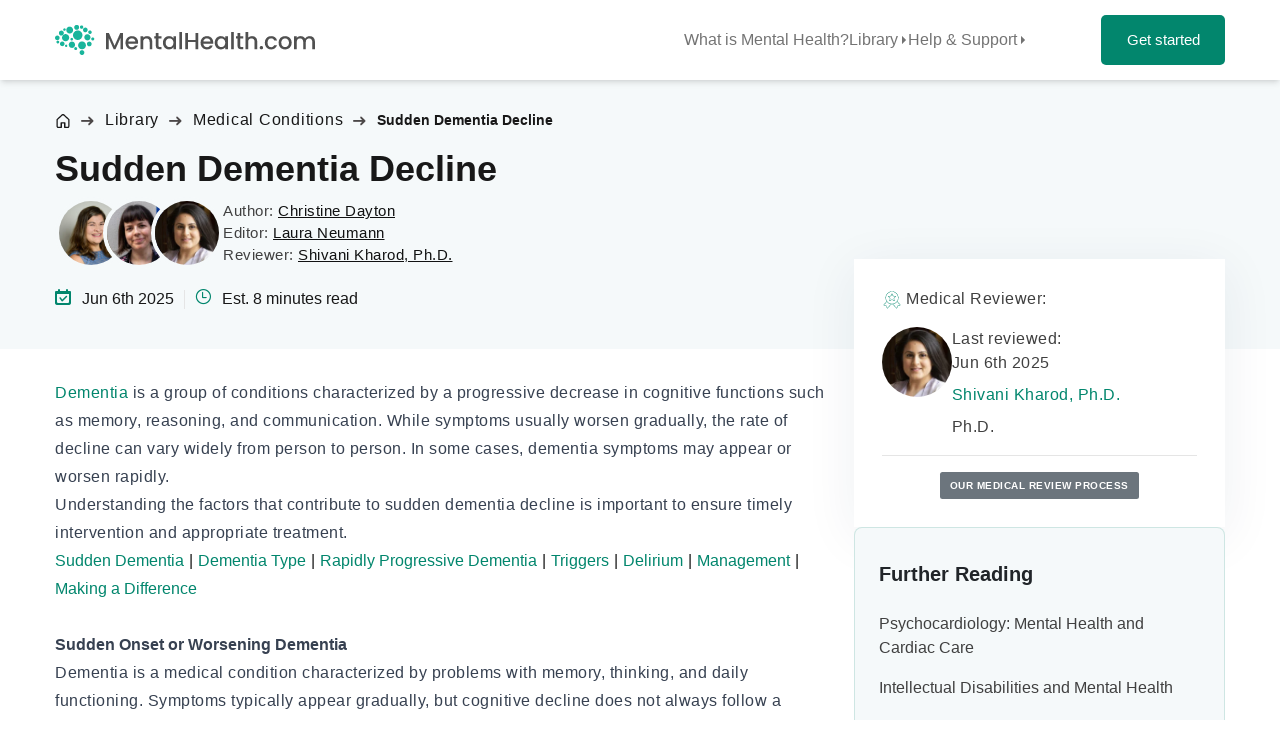

--- FILE ---
content_type: text/html; charset=UTF-8
request_url: https://www.mentalhealth.com/library/progression-and-worsening-of-dementia
body_size: 21809
content:
<!doctype html>
<html lang="en-US">
<head>
    <meta charset="UTF-8">
    <meta name="viewport" content="width=device-width, initial-scale=1">
    <link rel="profile" href="https://gmpg.org/xfn/11">
    <link rel="icon" type="image/png" href="https://www.mentalhealth.com/wp-content/themes/mental-health/theme/assets/images/favicon/favicon-96x96.png" sizes="96x96" />
    <link rel="icon" type="image/svg+xml" href="https://www.mentalhealth.com/wp-content/themes/mental-health/theme/assets/images/favicon/favicon.svg" />
    <link rel="shortcut icon" href="https://www.mentalhealth.com/wp-content/themes/mental-health/theme/assets/images/favicon/favicon.ico" />
    <link rel="apple-touch-icon" sizes="180x180" href="https://www.mentalhealth.com/wp-content/themes/mental-health/theme/assets/images/favicon/apple-touch-icon.png" />
    <meta name="apple-mobile-web-app-title" content="MentalHealth.com" />
    <link rel="manifest" href="https://www.mentalhealth.com/wp-content/themes/mental-health/theme/assets/images/favicon/site.webmanifest" />
    <meta name='robots' content='index, follow, max-image-preview:large, max-snippet:-1, max-video-preview:-1' />
	<style>img:is([sizes="auto" i], [sizes^="auto," i]) { contain-intrinsic-size: 3000px 1500px }</style>
	
	<!-- This site is optimized with the Yoast SEO plugin v26.7 - https://yoast.com/wordpress/plugins/seo/ -->
	<title>Sudden Dementia Decline</title>
	<meta name="description" content="Learn what causes sudden dementia decline, as well as how early action can help manage symptoms and improve outcomes." />
	<link rel="canonical" href="https://www.mentalhealth.com/library/progression-and-worsening-of-dementia" />
	<meta property="og:locale" content="en_US" />
	<meta property="og:type" content="article" />
	<meta property="og:title" content="Sudden Dementia Decline" />
	<meta property="og:description" content="Learn what causes sudden dementia decline, as well as how early action can help manage symptoms and improve outcomes." />
	<meta property="og:url" content="https://www.mentalhealth.com/library/progression-and-worsening-of-dementia" />
	<meta property="og:site_name" content="MentalHealth.com" />
	<meta property="article:publisher" content="https://www.facebook.com/mentalhealth" />
	<meta property="article:modified_time" content="2025-12-28T13:08:08+00:00" />
	<meta property="og:image" content="https://www.mentalhealth.com/wp-content/themes/mental-health/theme/assets/images/social-img.jpg" />
	<meta name="twitter:card" content="summary_large_image" />
	<meta name="twitter:title" content="Sudden Dementia Decline" />
	<meta name="twitter:description" content="Learn what causes sudden dementia decline, as well as how early action can help manage symptoms and improve outcomes." />
	<meta name="twitter:site" content="@therapy" />
	<meta name="twitter:label1" content="Est. reading time" />
	<meta name="twitter:data1" content="7 minutes" />
	<script type="application/ld+json" class="yoast-schema-graph">{"@context":"https://schema.org","@graph":[{"@type":"WebPage","@id":"https://www.mentalhealth.com/library/progression-and-worsening-of-dementia","url":"https://www.mentalhealth.com/library/progression-and-worsening-of-dementia","name":"Sudden Dementia Decline","isPartOf":{"@id":"https://www.mentalhealth.com/#website"},"datePublished":"2025-06-06T10:02:55+00:00","dateModified":"2025-12-28T13:08:08+00:00","description":"Learn what causes sudden dementia decline, as well as how early action can help manage symptoms and improve outcomes.","breadcrumb":{"@id":"https://www.mentalhealth.com/library/progression-and-worsening-of-dementia#breadcrumb"},"inLanguage":"en-US","potentialAction":[{"@type":"ReadAction","target":["https://www.mentalhealth.com/library/progression-and-worsening-of-dementia"]}],"lastReviewed":"2025-06-06","citation":[{"@type":"CreativeWork","@id":"https://www.mentalhealth.com/#resource-1","url":"https://na01.safelinks.protection.outlook.com/?url=https%3A%2F%2Fdoi.org%2F10.1212%2FCON.0000000000000319&amp;data=05%7C02%7C%7C8f53704fb3ff41a7950208dda3963289%7C84df9e7fe9f640afb435aaaaaaaaaaaa%7C1%7C0%7C638846587720797316%7CUnknown%7CTWFpbGZsb3d8eyJFbXB0eU1hcGkiOnRydWUsIlYiOiIwLjAuMDAwMCIsIlAiOiJXaW4zMiIsIkFOIjoiTWFpbCIsIldUIjoyfQ%3D%3D%7C0%7C%7C%7C&amp;sdata=WbJ31icnbhhqcADPVFkdEx0ImXjoSdHgY1DubaeHtsU%3D&amp;reserved=0"},{"@type":"CreativeWork","@id":"https://www.mentalhealth.com/#resource-2","url":"https://www.alz.org/alzheimers-dementia/stages"},{"@type":"CreativeWork","@id":"https://www.mentalhealth.com/#resource-3","url":"https://www.alz.org/alzheimers-dementia/what-is-dementia/types-of-dementia/vascular-dementia"},{"@type":"CreativeWork","@id":"https://www.mentalhealth.com/#resource-4","url":"https://doi.org/10.1016/j.ncl.2007.04.001"},{"@type":"CreativeWork","@id":"https://www.mentalhealth.com/#resource-5","url":"https://doi.org/10.1177/0898264319895842"},{"@type":"CreativeWork","@id":"https://www.mentalhealth.com/#resource-6","url":"https://doi.org/10.1017/S0144686X13000561"},{"@type":"CreativeWork","@id":"https://www.mentalhealth.com/#resource-7","url":"https://doi.org/10.1212/WNL.0b013e3181a4129a"},{"@type":"CreativeWork","@id":"https://www.mentalhealth.com/#resource-8","url":"https://www.ncbi.nlm.nih.gov/books/NBK470399/"},{"@type":"CreativeWork","@id":"https://www.mentalhealth.com/#resource-9","url":"https://doi.org/10.1056/NEJM199903043400901"}],"relatedLink":["/library/symptoms-effects-of-dementia","/library/cognitive-disorders","/library/paranoia-and-delusions-in-dementia-patients"],"reviewedBy":{"@type":"Person","name":"Shivani Kharod, Ph.D.","url":"https://www.mentalhealth.com/people/shivani-kharod","image":"https://www.mentalhealth.com/wp-content/uploads/2025/03/Shivani-Kharod-150x150.jpg","description":"Shivani Kharod, Ph.D. is a medical reviewer with over 10 years of experience in delivering scientifically accurate health content.","hasCredential":{"@type":"EducationalOccupationalCredential","name":"Ph.D."}},"author":{"@type":"Person","name":"Christine Dayton","url":"https://www.mentalhealth.com/people/christine-dayton","image":"https://www.mentalhealth.com/wp-content/uploads/2025/03/Christine-Dayton-150x150.jpg","description":"Christine Dayton is a professional health writer with over a decade of experience in geriatric care and wellness, mental health, end-of-life support, and bereavement care. "}},{"@type":"BreadcrumbList","@id":"https://www.mentalhealth.com/library/progression-and-worsening-of-dementia#breadcrumb","itemListElement":[{"@type":"ListItem","position":1,"item":{"@id":"https://www.mentalhealth.com/library","name":"Library"}},{"@type":"ListItem","position":2,"item":{"@id":"https://www.mentalhealth.com/library/medical-conditions","name":"Medical Conditions"}},{"@type":"ListItem","position":3,"item":{"@id":"https://www.mentalhealth.com/library/progression-and-worsening-of-dementia","name":"Sudden Dementia Decline"}}]},{"@type":"WebSite","@id":"https://www.mentalhealth.com/#website","url":"https://www.mentalhealth.com/","name":"MentalHealth.com","description":"","publisher":{"@id":"https://www.mentalhealth.com/#organization"},"potentialAction":[{"@type":"SearchAction","target":{"@type":"EntryPoint","urlTemplate":"https://www.mentalhealth.com/?s={search_term_string}"},"query-input":{"@type":"PropertyValueSpecification","valueRequired":true,"valueName":"search_term_string"}}],"inLanguage":"en-US"},{"@type":"Organization","@id":"https://www.mentalhealth.com/#organization","name":"MentalHealth.com","url":"https://www.mentalhealth.com/","logo":{"@type":"ImageObject","inLanguage":"en-US","@id":"https://www.mentalhealth.com/#/schema/logo/image/","url":"https://www.mentalhealth.com/wp-content/uploads/2024/02/MH-logo.png","contentUrl":"https://www.mentalhealth.com/wp-content/uploads/2024/02/MH-logo.png","width":1200,"height":200,"caption":"MentalHealth.com"},"image":{"@id":"https://www.mentalhealth.com/#/schema/logo/image/"},"sameAs":["https://www.facebook.com/mentalhealth","https://x.com/therapy","https://www.youtube.com/mentalhealth","https://www.linkedin.com/company/mentalhealth/","https://www.tiktok.com/@mentalhealth","https://www.pinterest.com/mentalhealth/","https://www.instagram.com/mentalhealth/"]}]}</script>
	<!-- / Yoast SEO plugin. -->


<meta name="author" content="Christine Dayton">
<meta property="article:author" content="https://www.mentalhealth.com/people/christine-dayton">
<link rel='stylesheet' id='wp-block-library-css' href='https://www.mentalhealth.com/wp-includes/css/dist/block-library/style.min.css?ver=6.8.3' media='all' />
<style id='global-styles-inline-css'>
:root{--wp--preset--aspect-ratio--square: 1;--wp--preset--aspect-ratio--4-3: 4/3;--wp--preset--aspect-ratio--3-4: 3/4;--wp--preset--aspect-ratio--3-2: 3/2;--wp--preset--aspect-ratio--2-3: 2/3;--wp--preset--aspect-ratio--16-9: 16/9;--wp--preset--aspect-ratio--9-16: 9/16;--wp--preset--color--black: #000000;--wp--preset--color--cyan-bluish-gray: #abb8c3;--wp--preset--color--white: #ffffff;--wp--preset--color--pale-pink: #f78da7;--wp--preset--color--vivid-red: #cf2e2e;--wp--preset--color--luminous-vivid-orange: #ff6900;--wp--preset--color--luminous-vivid-amber: #fcb900;--wp--preset--color--light-green-cyan: #7bdcb5;--wp--preset--color--vivid-green-cyan: #00d084;--wp--preset--color--pale-cyan-blue: #8ed1fc;--wp--preset--color--vivid-cyan-blue: #0693e3;--wp--preset--color--vivid-purple: #9b51e0;--wp--preset--color--background: #ffffff;--wp--preset--color--foreground: #404040;--wp--preset--color--primary: #b91c1c;--wp--preset--color--secondary: #15803d;--wp--preset--color--tertiary: #0369a1;--wp--preset--gradient--vivid-cyan-blue-to-vivid-purple: linear-gradient(135deg,rgba(6,147,227,1) 0%,rgb(155,81,224) 100%);--wp--preset--gradient--light-green-cyan-to-vivid-green-cyan: linear-gradient(135deg,rgb(122,220,180) 0%,rgb(0,208,130) 100%);--wp--preset--gradient--luminous-vivid-amber-to-luminous-vivid-orange: linear-gradient(135deg,rgba(252,185,0,1) 0%,rgba(255,105,0,1) 100%);--wp--preset--gradient--luminous-vivid-orange-to-vivid-red: linear-gradient(135deg,rgba(255,105,0,1) 0%,rgb(207,46,46) 100%);--wp--preset--gradient--very-light-gray-to-cyan-bluish-gray: linear-gradient(135deg,rgb(238,238,238) 0%,rgb(169,184,195) 100%);--wp--preset--gradient--cool-to-warm-spectrum: linear-gradient(135deg,rgb(74,234,220) 0%,rgb(151,120,209) 20%,rgb(207,42,186) 40%,rgb(238,44,130) 60%,rgb(251,105,98) 80%,rgb(254,248,76) 100%);--wp--preset--gradient--blush-light-purple: linear-gradient(135deg,rgb(255,206,236) 0%,rgb(152,150,240) 100%);--wp--preset--gradient--blush-bordeaux: linear-gradient(135deg,rgb(254,205,165) 0%,rgb(254,45,45) 50%,rgb(107,0,62) 100%);--wp--preset--gradient--luminous-dusk: linear-gradient(135deg,rgb(255,203,112) 0%,rgb(199,81,192) 50%,rgb(65,88,208) 100%);--wp--preset--gradient--pale-ocean: linear-gradient(135deg,rgb(255,245,203) 0%,rgb(182,227,212) 50%,rgb(51,167,181) 100%);--wp--preset--gradient--electric-grass: linear-gradient(135deg,rgb(202,248,128) 0%,rgb(113,206,126) 100%);--wp--preset--gradient--midnight: linear-gradient(135deg,rgb(2,3,129) 0%,rgb(40,116,252) 100%);--wp--preset--font-size--small: 13px;--wp--preset--font-size--medium: 20px;--wp--preset--font-size--large: 36px;--wp--preset--font-size--x-large: 42px;--wp--preset--spacing--20: 0.44rem;--wp--preset--spacing--30: 0.67rem;--wp--preset--spacing--40: 1rem;--wp--preset--spacing--50: 1.5rem;--wp--preset--spacing--60: 2.25rem;--wp--preset--spacing--70: 3.38rem;--wp--preset--spacing--80: 5.06rem;--wp--preset--shadow--natural: 6px 6px 9px rgba(0, 0, 0, 0.2);--wp--preset--shadow--deep: 12px 12px 50px rgba(0, 0, 0, 0.4);--wp--preset--shadow--sharp: 6px 6px 0px rgba(0, 0, 0, 0.2);--wp--preset--shadow--outlined: 6px 6px 0px -3px rgba(255, 255, 255, 1), 6px 6px rgba(0, 0, 0, 1);--wp--preset--shadow--crisp: 6px 6px 0px rgba(0, 0, 0, 1);}:root { --wp--style--global--content-size: 40rem;--wp--style--global--wide-size: 60rem; }:where(body) { margin: 0; }.wp-site-blocks > .alignleft { float: left; margin-right: 2em; }.wp-site-blocks > .alignright { float: right; margin-left: 2em; }.wp-site-blocks > .aligncenter { justify-content: center; margin-left: auto; margin-right: auto; }:where(.is-layout-flex){gap: 0.5em;}:where(.is-layout-grid){gap: 0.5em;}.is-layout-flow > .alignleft{float: left;margin-inline-start: 0;margin-inline-end: 2em;}.is-layout-flow > .alignright{float: right;margin-inline-start: 2em;margin-inline-end: 0;}.is-layout-flow > .aligncenter{margin-left: auto !important;margin-right: auto !important;}.is-layout-constrained > .alignleft{float: left;margin-inline-start: 0;margin-inline-end: 2em;}.is-layout-constrained > .alignright{float: right;margin-inline-start: 2em;margin-inline-end: 0;}.is-layout-constrained > .aligncenter{margin-left: auto !important;margin-right: auto !important;}.is-layout-constrained > :where(:not(.alignleft):not(.alignright):not(.alignfull)){max-width: var(--wp--style--global--content-size);margin-left: auto !important;margin-right: auto !important;}.is-layout-constrained > .alignwide{max-width: var(--wp--style--global--wide-size);}body .is-layout-flex{display: flex;}.is-layout-flex{flex-wrap: wrap;align-items: center;}.is-layout-flex > :is(*, div){margin: 0;}body .is-layout-grid{display: grid;}.is-layout-grid > :is(*, div){margin: 0;}body{padding-top: 0px;padding-right: 0px;padding-bottom: 0px;padding-left: 0px;}a:where(:not(.wp-element-button)){text-decoration: underline;}:root :where(.wp-element-button, .wp-block-button__link){background-color: #32373c;border-width: 0;color: #fff;font-family: inherit;font-size: inherit;line-height: inherit;padding: calc(0.667em + 2px) calc(1.333em + 2px);text-decoration: none;}.has-black-color{color: var(--wp--preset--color--black) !important;}.has-cyan-bluish-gray-color{color: var(--wp--preset--color--cyan-bluish-gray) !important;}.has-white-color{color: var(--wp--preset--color--white) !important;}.has-pale-pink-color{color: var(--wp--preset--color--pale-pink) !important;}.has-vivid-red-color{color: var(--wp--preset--color--vivid-red) !important;}.has-luminous-vivid-orange-color{color: var(--wp--preset--color--luminous-vivid-orange) !important;}.has-luminous-vivid-amber-color{color: var(--wp--preset--color--luminous-vivid-amber) !important;}.has-light-green-cyan-color{color: var(--wp--preset--color--light-green-cyan) !important;}.has-vivid-green-cyan-color{color: var(--wp--preset--color--vivid-green-cyan) !important;}.has-pale-cyan-blue-color{color: var(--wp--preset--color--pale-cyan-blue) !important;}.has-vivid-cyan-blue-color{color: var(--wp--preset--color--vivid-cyan-blue) !important;}.has-vivid-purple-color{color: var(--wp--preset--color--vivid-purple) !important;}.has-background-color{color: var(--wp--preset--color--background) !important;}.has-foreground-color{color: var(--wp--preset--color--foreground) !important;}.has-primary-color{color: var(--wp--preset--color--primary) !important;}.has-secondary-color{color: var(--wp--preset--color--secondary) !important;}.has-tertiary-color{color: var(--wp--preset--color--tertiary) !important;}.has-black-background-color{background-color: var(--wp--preset--color--black) !important;}.has-cyan-bluish-gray-background-color{background-color: var(--wp--preset--color--cyan-bluish-gray) !important;}.has-white-background-color{background-color: var(--wp--preset--color--white) !important;}.has-pale-pink-background-color{background-color: var(--wp--preset--color--pale-pink) !important;}.has-vivid-red-background-color{background-color: var(--wp--preset--color--vivid-red) !important;}.has-luminous-vivid-orange-background-color{background-color: var(--wp--preset--color--luminous-vivid-orange) !important;}.has-luminous-vivid-amber-background-color{background-color: var(--wp--preset--color--luminous-vivid-amber) !important;}.has-light-green-cyan-background-color{background-color: var(--wp--preset--color--light-green-cyan) !important;}.has-vivid-green-cyan-background-color{background-color: var(--wp--preset--color--vivid-green-cyan) !important;}.has-pale-cyan-blue-background-color{background-color: var(--wp--preset--color--pale-cyan-blue) !important;}.has-vivid-cyan-blue-background-color{background-color: var(--wp--preset--color--vivid-cyan-blue) !important;}.has-vivid-purple-background-color{background-color: var(--wp--preset--color--vivid-purple) !important;}.has-background-background-color{background-color: var(--wp--preset--color--background) !important;}.has-foreground-background-color{background-color: var(--wp--preset--color--foreground) !important;}.has-primary-background-color{background-color: var(--wp--preset--color--primary) !important;}.has-secondary-background-color{background-color: var(--wp--preset--color--secondary) !important;}.has-tertiary-background-color{background-color: var(--wp--preset--color--tertiary) !important;}.has-black-border-color{border-color: var(--wp--preset--color--black) !important;}.has-cyan-bluish-gray-border-color{border-color: var(--wp--preset--color--cyan-bluish-gray) !important;}.has-white-border-color{border-color: var(--wp--preset--color--white) !important;}.has-pale-pink-border-color{border-color: var(--wp--preset--color--pale-pink) !important;}.has-vivid-red-border-color{border-color: var(--wp--preset--color--vivid-red) !important;}.has-luminous-vivid-orange-border-color{border-color: var(--wp--preset--color--luminous-vivid-orange) !important;}.has-luminous-vivid-amber-border-color{border-color: var(--wp--preset--color--luminous-vivid-amber) !important;}.has-light-green-cyan-border-color{border-color: var(--wp--preset--color--light-green-cyan) !important;}.has-vivid-green-cyan-border-color{border-color: var(--wp--preset--color--vivid-green-cyan) !important;}.has-pale-cyan-blue-border-color{border-color: var(--wp--preset--color--pale-cyan-blue) !important;}.has-vivid-cyan-blue-border-color{border-color: var(--wp--preset--color--vivid-cyan-blue) !important;}.has-vivid-purple-border-color{border-color: var(--wp--preset--color--vivid-purple) !important;}.has-background-border-color{border-color: var(--wp--preset--color--background) !important;}.has-foreground-border-color{border-color: var(--wp--preset--color--foreground) !important;}.has-primary-border-color{border-color: var(--wp--preset--color--primary) !important;}.has-secondary-border-color{border-color: var(--wp--preset--color--secondary) !important;}.has-tertiary-border-color{border-color: var(--wp--preset--color--tertiary) !important;}.has-vivid-cyan-blue-to-vivid-purple-gradient-background{background: var(--wp--preset--gradient--vivid-cyan-blue-to-vivid-purple) !important;}.has-light-green-cyan-to-vivid-green-cyan-gradient-background{background: var(--wp--preset--gradient--light-green-cyan-to-vivid-green-cyan) !important;}.has-luminous-vivid-amber-to-luminous-vivid-orange-gradient-background{background: var(--wp--preset--gradient--luminous-vivid-amber-to-luminous-vivid-orange) !important;}.has-luminous-vivid-orange-to-vivid-red-gradient-background{background: var(--wp--preset--gradient--luminous-vivid-orange-to-vivid-red) !important;}.has-very-light-gray-to-cyan-bluish-gray-gradient-background{background: var(--wp--preset--gradient--very-light-gray-to-cyan-bluish-gray) !important;}.has-cool-to-warm-spectrum-gradient-background{background: var(--wp--preset--gradient--cool-to-warm-spectrum) !important;}.has-blush-light-purple-gradient-background{background: var(--wp--preset--gradient--blush-light-purple) !important;}.has-blush-bordeaux-gradient-background{background: var(--wp--preset--gradient--blush-bordeaux) !important;}.has-luminous-dusk-gradient-background{background: var(--wp--preset--gradient--luminous-dusk) !important;}.has-pale-ocean-gradient-background{background: var(--wp--preset--gradient--pale-ocean) !important;}.has-electric-grass-gradient-background{background: var(--wp--preset--gradient--electric-grass) !important;}.has-midnight-gradient-background{background: var(--wp--preset--gradient--midnight) !important;}.has-small-font-size{font-size: var(--wp--preset--font-size--small) !important;}.has-medium-font-size{font-size: var(--wp--preset--font-size--medium) !important;}.has-large-font-size{font-size: var(--wp--preset--font-size--large) !important;}.has-x-large-font-size{font-size: var(--wp--preset--font-size--x-large) !important;}
:where(.wp-block-post-template.is-layout-flex){gap: 1.25em;}:where(.wp-block-post-template.is-layout-grid){gap: 1.25em;}
:where(.wp-block-columns.is-layout-flex){gap: 2em;}:where(.wp-block-columns.is-layout-grid){gap: 2em;}
:root :where(.wp-block-pullquote){font-size: 1.5em;line-height: 1.6;}
</style>
<link rel='stylesheet' id='contact-form-7-css' href='https://www.mentalhealth.com/wp-content/plugins/contact-form-7/includes/css/styles.css?ver=6.1.4' media='all' />
<link rel='stylesheet' id='wpcf7-redirect-script-frontend-css' href='https://www.mentalhealth.com/wp-content/plugins/wpcf7-redirect/build/assets/frontend-script.css?ver=2c532d7e2be36f6af233' media='all' />
<link rel='stylesheet' id='mental-health-style-css' href='https://www.mentalhealth.com/wp-content/themes/mental-health/theme/style.css?ver=1767727485' media='all' />
<link rel="alternate" title="oEmbed (JSON)" type="application/json+oembed" href="https://www.mentalhealth.com/wp-json/oembed/1.0/embed?url=https%3A%2F%2Fwww.mentalhealth.com%2Flibrary%2Fprogression-and-worsening-of-dementia" />
<link rel="alternate" title="oEmbed (XML)" type="text/xml+oembed" href="https://www.mentalhealth.com/wp-json/oembed/1.0/embed?url=https%3A%2F%2Fwww.mentalhealth.com%2Flibrary%2Fprogression-and-worsening-of-dementia&#038;format=xml" />
<noscript><style>.lazyload[data-src]{display:none !important;}</style></noscript><style>.lazyload{background-image:none !important;}.lazyload:before{background-image:none !important;}</style><link rel="icon" href="https://www.mentalhealth.com/wp-content/uploads/2025/08/mentalhealth.com_-150x150.png" sizes="32x32" />
<link rel="icon" href="https://www.mentalhealth.com/wp-content/uploads/2025/08/mentalhealth.com_-300x300.png" sizes="192x192" />
<link rel="apple-touch-icon" href="https://www.mentalhealth.com/wp-content/uploads/2025/08/mentalhealth.com_-300x300.png" />
<meta name="msapplication-TileImage" content="https://www.mentalhealth.com/wp-content/uploads/2025/08/mentalhealth.com_-300x300.png" />
    <script async src="https://www.googletagmanager.com/gtag/js?id=G-LPHS5SJ8Y8"></script>
    <script>
        window.dataLayer = window.dataLayer || [];
        function gtag(){dataLayer.push(arguments);}
        gtag('js', new Date());
        gtag('config', 'G-LPHS5SJ8Y8');
    </script>
</head>

<body class="wp-singular library-template-default single single-library postid-431 wp-embed-responsive wp-theme-mental-healththeme overflow-x-hidden">

<header id="header-main" class="relative z-50">
    <nav class="shadow-md bg-white relative" id="navbar-main">
        <div class="container--full grid grid-cols-[1fr_auto_auto] md:grid-cols-[1fr_auto_auto] grid-rows-[64px_1fr] lg:flex justify-between items-center h-[64px] md:h-[80px]">
            <div>
                <a class="block navbar-brand lg-size order-1 lg:ml-0 relative scale-y-[1.01]" href="https://www.mentalhealth.com">
                    <img class="logo-img  lazyload" alt="mentalhealth logo" src="[data-uri]" id="navbar-logo" width="260" height="43" data-uw-rm-alt-original="mentalhealth logo" data-uw-rm-alt="ALT" data-src="https://www.mentalhealth.com/wp-content/themes/mental-health/theme/assets/images/Mental-Health-Logo.svg" decoding="async" data-eio-rwidth="260" data-eio-rheight="43"><noscript><img class="logo-img " alt="mentalhealth logo" src="https://www.mentalhealth.com/wp-content/themes/mental-health/theme/assets/images/Mental-Health-Logo.svg" id="navbar-logo" width="260" height="43" data-uw-rm-alt-original="mentalhealth logo" data-uw-rm-alt="ALT" data-eio="l"></noscript>
                </a>
            </div>
            <div class="topmenu shadow-md lg:shadow-none z-50 hidden lg:flex flex-1 w-[calc(100%+30px)] md:w-[calc(100%+48px)] -ml-[15px] md:-ml-[24px] col-span-3 lg:ml-0 bg-white lg:max-w-[550px] h-full order-4 lg:order-2 xl:ml-[120px]"><ul id="menu-top-level-navigation" class="flex flex-col lg:flex-row flex-1  md:gap-10 md:justify-end max-md:mb-6 max-md:overflow-x-scroll"><li class="menu-item menu-item-type-custom menu-item-object-custom menu-item-18615"><a href="https://www.mentalhealth.com/library/mental-health">What is Mental Health?</a></li>
<li class="menu-item menu-item-type-custom menu-item-object-custom menu-item-has-children menu-item-8970"><a href="#">Library</a><div class="sub-menu-parent lg:py-4"><div class="container--full mx-auto">
<ul class="sub-menu">
	<li class="menu-item menu-item-type-custom menu-item-object-custom menu-item-has-children menu-item-8975"><a href="#">Behavioral Health</a><div class="sub-menu-parent lg:py-4"><div class="container--full mx-auto">
	<ul class="sub-menu">
		<li class="menu-item menu-item-type-custom menu-item-object-custom menu-item-9027"><a href="/library/behavioral-health">Behavioral Health</a></li>
		<li class="menu-item menu-item-type-custom menu-item-object-custom menu-item-14542"><a href="https://www.mentalhealth.com/library/behavioral-disorders">Behavioral Disorders</a></li>
		<li class="menu-item menu-item-type-custom menu-item-object-custom menu-item-17388"><a href="https://www.mentalhealth.com/library/disruptive-impulse-control-conduct-disorders">Conduct Disorder</a></li>
		<li class="menu-item menu-item-type-custom menu-item-object-custom menu-item-17353"><a href="https://www.mentalhealth.com/library/self-esteem-development-management">Self-Esteem Development</a></li>
	</ul>
</div></div></li>
	<li class="menu-item menu-item-type-custom menu-item-object-custom menu-item-has-children menu-item-17359"><a href="#">Emotional Health</a><div class="sub-menu-parent lg:py-4"><div class="container--full mx-auto">
	<ul class="sub-menu">
		<li class="menu-item menu-item-type-custom menu-item-object-custom menu-item-17360"><a href="https://www.mentalhealth.com/library/emotional-health">Emotional Health</a></li>
		<li class="menu-item menu-item-type-custom menu-item-object-custom menu-item-17365"><a href="https://www.mentalhealth.com/library/emotional-intelligence">Emotional Intelligence</a></li>
		<li class="menu-item menu-item-type-custom menu-item-object-custom menu-item-17364"><a href="https://www.mentalhealth.com/library/emotional-resilience">Emotional Resilience</a></li>
		<li class="menu-item menu-item-type-custom menu-item-object-custom menu-item-17361"><a href="https://www.mentalhealth.com/library/anger-in-context">Anger</a></li>
		<li class="menu-item menu-item-type-custom menu-item-object-custom menu-item-17362"><a href="https://www.mentalhealth.com/library/stress">Stress</a></li>
	</ul>
</div></div></li>
	<li class="menu-item menu-item-type-custom menu-item-object-custom menu-item-has-children menu-item-17344"><a href="#">Social Health</a><div class="sub-menu-parent lg:py-4"><div class="container--full mx-auto">
	<ul class="sub-menu">
		<li class="menu-item menu-item-type-custom menu-item-object-custom menu-item-17354"><a href="https://www.mentalhealth.com/library/social-health">Social Health</a></li>
		<li class="menu-item menu-item-type-custom menu-item-object-custom menu-item-17930"><a href="https://www.mentalhealth.com/library/social-media">Social Media</a></li>
		<li class="menu-item menu-item-type-custom menu-item-object-custom menu-item-17367"><a href="https://www.mentalhealth.com/library/relationships">Relationships</a></li>
		<li class="menu-item menu-item-type-custom menu-item-object-custom menu-item-17369"><a href="https://www.mentalhealth.com/library/relational-communication">Communication</a></li>
	</ul>
</div></div></li>
	<li class="menu-item menu-item-type-custom menu-item-object-custom menu-item-has-children menu-item-8971"><a href="#">Self-Care</a><div class="sub-menu-parent lg:py-4"><div class="container--full mx-auto">
	<ul class="sub-menu">
		<li class="menu-item menu-item-type-custom menu-item-object-custom menu-item-17343"><a href="https://www.mentalhealth.com/library/self-care">Self-Care</a></li>
		<li class="menu-item menu-item-type-custom menu-item-object-custom menu-item-9026"><a href="/library/health-wellness">Health &#038; Wellness</a></li>
		<li class="menu-item menu-item-type-custom menu-item-object-custom menu-item-17375"><a href="https://www.mentalhealth.com/library/multidimensional-wellness-powerful-concept-and-practical-tool">Multidimensional Wellness</a></li>
		<li class="menu-item menu-item-type-custom menu-item-object-custom menu-item-8972"><a href="/library/psychological-self-tools">Awareness and Self-Care</a></li>
		<li class="menu-item menu-item-type-custom menu-item-object-custom menu-item-19148"><a href="https://www.mentalhealth.com/library/assertiveness-training">Assertiveness Training</a></li>
	</ul>
</div></div></li>
	<li class="menu-item menu-item-type-custom menu-item-object-custom menu-item-has-children menu-item-8983"><a href="#">Mental Health Conditions</a><div class="sub-menu-parent lg:py-4"><div class="container--full mx-auto">
	<ul class="sub-menu">
		<li class="menu-item menu-item-type-custom menu-item-object-custom menu-item-17356"><a href="https://www.mentalhealth.com/library/mental-health-conditions">Mental Health Conditions</a></li>
		<li class="menu-item menu-item-type-custom menu-item-object-custom menu-item-9029"><a href="/library/mental-disorders">Mental Health Disorders</a></li>
		<li class="menu-item menu-item-type-custom menu-item-object-custom menu-item-8984"><a href="https://www.mentalhealth.com/library/anxiety">Anxiety Disorders</a></li>
		<li class="menu-item menu-item-type-custom menu-item-object-custom menu-item-8985"><a href="/library/personality-disorders">Personality Disorders</a></li>
		<li class="menu-item menu-item-type-custom menu-item-object-custom menu-item-17378"><a href="https://www.mentalhealth.com/library/adhd">Attention Deficit Hyperactivity Disorder (ADHD)</a></li>
		<li class="menu-item menu-item-type-custom menu-item-object-custom menu-item-17387"><a href="https://www.mentalhealth.com/library/autism-spectrum-disorder">Autism Spectrum Disorder (ASD)</a></li>
		<li class="menu-item menu-item-type-custom menu-item-object-custom menu-item-17786"><a href="https://www.mentalhealth.com/library/obsessive-compulsive-disorder">Obsessive-Compulsive Disorder (OCD)</a></li>
		<li class="menu-item menu-item-type-custom menu-item-object-custom menu-item-8986"><a href="/library/bipolar-disorder">Bipolar Disorder</a></li>
		<li class="menu-item menu-item-type-custom menu-item-object-custom menu-item-17357"><a href="https://www.mentalhealth.com/library/schizophrenia">Schizophrenia</a></li>
	</ul>
</div></div></li>
	<li class="menu-item menu-item-type-custom menu-item-object-custom menu-item-has-children menu-item-8987"><a href="#">Medical Conditions</a><div class="sub-menu-parent lg:py-4"><div class="container--full mx-auto">
	<ul class="sub-menu">
		<li class="menu-item menu-item-type-custom menu-item-object-custom menu-item-17382"><a href="https://www.mentalhealth.com/library/medical-conditions">Medical Conditions</a></li>
		<li class="menu-item menu-item-type-custom menu-item-object-custom menu-item-9030"><a href="/library/neurological-genetic-disorders">Neurological &#038; Genetic Disorders</a></li>
		<li class="menu-item menu-item-type-custom menu-item-object-custom menu-item-8989"><a href="/library/intellectual-disabilities">Intellectual Disabilities</a></li>
		<li class="menu-item menu-item-type-custom menu-item-object-custom menu-item-8988"><a href="/library/dementia">Dementia</a></li>
	</ul>
</div></div></li>
	<li class="menu-item menu-item-type-custom menu-item-object-custom menu-item-has-children menu-item-17345"><a href="#">Trauma &#038; Adversity</a><div class="sub-menu-parent lg:py-4"><div class="container--full mx-auto">
	<ul class="sub-menu">
		<li class="menu-item menu-item-type-custom menu-item-object-custom menu-item-17366"><a href="https://www.mentalhealth.com/library/trauma">Trauma &#038; Adversity</a></li>
		<li class="menu-item menu-item-type-custom menu-item-object-custom menu-item-17372"><a href="https://www.mentalhealth.com/library/trauma-stressor-related-disorders">Trauma Related Disorders</a></li>
		<li class="menu-item menu-item-type-custom menu-item-object-custom menu-item-17373"><a href="https://www.mentalhealth.com/library/ptsd">Post-Traumatic Stress Disorder (PTSD)</a></li>
		<li class="menu-item menu-item-type-custom menu-item-object-custom menu-item-17377"><a href="https://www.mentalhealth.com/library/abuse">Abuse</a></li>
	</ul>
</div></div></li>
	<li class="menu-item menu-item-type-custom menu-item-object-custom menu-item-has-children menu-item-14545"><a href="#">Addiction &#038; Substance Use</a><div class="sub-menu-parent lg:py-4"><div class="container--full mx-auto">
	<ul class="sub-menu">
		<li class="menu-item menu-item-type-custom menu-item-object-custom menu-item-17351"><a href="https://www.mentalhealth.com/library/addiction">Addiction</a></li>
		<li class="menu-item menu-item-type-custom menu-item-object-custom menu-item-17350"><a href="https://www.mentalhealth.com/library/substance-use-disorders">Substance Use Disorders</a></li>
		<li class="menu-item menu-item-type-custom menu-item-object-custom menu-item-17371"><a href="https://www.mentalhealth.com/library/co-occurring-disorders">Co-Occurring Disorders</a></li>
		<li class="menu-item menu-item-type-custom menu-item-object-custom menu-item-17384"><a href="https://www.mentalhealth.com/library/alcohol-use-disorder">Alcohol Use Disorder</a></li>
		<li class="menu-item menu-item-type-custom menu-item-object-custom menu-item-17358"><a href="https://www.mentalhealth.com/library/prescription-drug-abuse">Prescription Drug Abuse</a></li>
		<li class="menu-item menu-item-type-custom menu-item-object-custom menu-item-17383"><a href="https://www.mentalhealth.com/library/cannabis-use-disorder">Cannabis Use Disorder</a></li>
		<li class="menu-item menu-item-type-custom menu-item-object-custom menu-item-17389"><a href="https://www.mentalhealth.com/library/the-brains-of-porn-addicts">Porn Addiction</a></li>
	</ul>
</div></div></li>
	<li class="menu-item menu-item-type-custom menu-item-object-custom menu-item-has-children menu-item-8977"><a href="#">Eating Disorders</a><div class="sub-menu-parent lg:py-4"><div class="container--full mx-auto">
	<ul class="sub-menu">
		<li class="menu-item menu-item-type-custom menu-item-object-custom menu-item-17638"><a href="/library/eating-disorders">Eating Disorders</a></li>
		<li class="menu-item menu-item-type-custom menu-item-object-custom menu-item-17348"><a href="https://www.mentalhealth.com/library/anorexia-nervosa">Anorexia Nervosa</a></li>
		<li class="menu-item menu-item-type-custom menu-item-object-custom menu-item-17347"><a href="https://www.mentalhealth.com/library/bulimia-nervosa">Bulimia Nervosa</a></li>
		<li class="menu-item menu-item-type-custom menu-item-object-custom menu-item-17376"><a href="https://www.mentalhealth.com/library/binge-eating-disorder">Binge Eating Disorder</a></li>
		<li class="menu-item menu-item-type-custom menu-item-object-custom menu-item-17349"><a href="https://www.mentalhealth.com/library/eating-disorder-diagnosis-treatment">Eating Disorder Treatment</a></li>
	</ul>
</div></div></li>
	<li class="menu-item menu-item-type-custom menu-item-object-custom menu-item-has-children menu-item-8995"><a href="#">Medications</a><div class="sub-menu-parent lg:py-4"><div class="container--full mx-auto">
	<ul class="sub-menu">
		<li class="menu-item menu-item-type-custom menu-item-object-custom menu-item-9032"><a href="/library/medications">Medications</a></li>
		<li class="menu-item menu-item-type-custom menu-item-object-custom menu-item-8996"><a href="/library/antidepressants">Antidepressants</a></li>
		<li class="menu-item menu-item-type-custom menu-item-object-custom menu-item-8997"><a href="/library/antipsychotics">Antipsychotics</a></li>
		<li class="menu-item menu-item-type-custom menu-item-object-custom menu-item-8998"><a href="/library/benzodiazepines">Benzodiazepines</a></li>
		<li class="menu-item menu-item-type-custom menu-item-object-custom menu-item-17386"><a href="https://www.mentalhealth.com/library/opioids">Opioids</a></li>
	</ul>
</div></div></li>
	<li class="menu-item menu-item-type-custom menu-item-object-custom menu-item-has-children menu-item-8991"><a href="#">Therapy</a><div class="sub-menu-parent lg:py-4"><div class="container--full mx-auto">
	<ul class="sub-menu">
		<li class="menu-item menu-item-type-custom menu-item-object-custom menu-item-9031"><a href="/library/therapy">Therapy</a></li>
		<li class="menu-item menu-item-type-custom menu-item-object-custom menu-item-8992"><a href="/library/psychotherapy">Psychotherapy</a></li>
		<li class="menu-item menu-item-type-custom menu-item-object-custom menu-item-8993"><a href="/library/cognitive-behavioral-therapy">Cognitive Behavioral Therapy (CBT)</a></li>
		<li class="menu-item menu-item-type-custom menu-item-object-custom menu-item-8994"><a href="/library/dialectical-behavior-therapy">Dialectical Behavior Therapy (DBT)</a></li>
	</ul>
</div></div></li>
	<li class="menu-item menu-item-type-custom menu-item-object-custom menu-item-has-children menu-item-17346"><a href="#">Recovery</a><div class="sub-menu-parent lg:py-4"><div class="container--full mx-auto">
	<ul class="sub-menu">
		<li class="menu-item menu-item-type-custom menu-item-object-custom menu-item-17355"><a href="https://www.mentalhealth.com/library/recovery">Mental Health Recovery</a></li>
		<li class="menu-item menu-item-type-custom menu-item-object-custom menu-item-17380"><a href="https://www.mentalhealth.com/library/stages-of-mental-health-recovery">Recovery Stages</a></li>
		<li class="menu-item menu-item-type-custom menu-item-object-custom menu-item-17381"><a href="https://www.mentalhealth.com/library/medication-assisted-treatment">Medication Assisted Treatment</a></li>
		<li class="menu-item menu-item-type-custom menu-item-object-custom menu-item-17379"><a href="https://www.mentalhealth.com/library/alternative-treatments">Alternative Treatments</a></li>
		<li class="menu-item menu-item-type-custom menu-item-object-custom menu-item-17390"><a href="https://www.mentalhealth.com/library/spiritual-approaches-to-addiction-recovery">Spiritual Recovery Methods</a></li>
		<li class="menu-item menu-item-type-custom menu-item-object-custom menu-item-17374"><a href="https://www.mentalhealth.com/library/crisis-intervention">Crisis Intervention</a></li>
	</ul>
</div></div></li>
</ul>
</div></div></li>
<li class="menu-item menu-item-type-custom menu-item-object-custom menu-item-has-children menu-item-8999"><a href="#">Help &#038; Support</a><div class="sub-menu-parent lg:py-4"><div class="container--full mx-auto">
<ul class="sub-menu">
	<li class="menu-item menu-item-type-custom menu-item-object-custom menu-item-17699"><a href="https://www.mentalhealth.com/answers">Get Answers</a></li>
	<li class="menu-item menu-item-type-custom menu-item-object-custom menu-item-9459"><a href="https://www.mentalhealth.com/local">Find a Therapist</a></li>
	<li class="menu-item menu-item-type-custom menu-item-object-custom menu-item-9470"><a href="https://www.mentalhealth.com/rehab">Find Treatment</a></li>
</ul>
</div></div></li>
</ul></div>            <div class="order-2 flex items-center lg:ml-4 xl:ml-8">
                                        <a href="https://www.mentalhealth.com/signup"
                            class="lg:order-3 btn btn--primary px-0 text-sm tracking-normal h-[40px] xl:h-[50px] lg:text-[15px] cta-track-click w-[95px] xl:w-[124px]"
                            data-event="cta-click-get-started"
                            rel="nofollow"
                            title="Get started">
                            Get started                        </a>
                                </div>

                        <div id="nav-toggler" class="flex flex-col gap-[5px] w-[38px] cursor-pointer p-2 lg:hidden ml-4 order-3">
                <div class="bg-[#7e7f7f] h-[3px]"></div>
                <div class="bg-[#7e7f7f] h-[3px] w-4/5"></div>
                <div class="bg-[#7e7f7f] h-[3px]"></div>
            </div>


        </div>
    </nav>
</header>

<div id="page">
	<div id="content" class="overflow-x-clip">

	<section id="primary">
		<main id="main">
			<article id="post-431" class="post-431 library type-library status-publish hentry">
		<div class="bg-gray-100">
    <div class="container--full py-7">
                    <nav id="breadcrumbs" aria-label="Breadcrumbs" class="mb-4"><ol><li><span><a href="https://www.mentalhealth.com"><svg xmlns="http://www.w3.org/2000/svg" width="16" height="16" class="breadcrumb-home-icon" viewBox="0 0 1200 1200"><path fill="#181818" d="M680.4 98.398c-45.602-42-115.2-42-162 0l-385.2 351.6c-9.602 9.602-15.602 21.602-15.602 36v516c0 73.199 58.801 132 132 132h218.4c26.398 0 48-21.602 48-48v-300h168v300c0 26.398 21.602 48 48 48h218.4c73.199 0 132-58.801 132-132v-516c0-13.199-6-26.398-15.602-36zm306 903.6c0 20.398-15.602 36-36 36H780v-300c0-26.398-21.602-48-48-48H468c-26.398 0-48 21.602-48 48v300H249.6c-20.398 0-36-15.602-36-36v-494.4l369.6-337.2c9.602-8.398 22.801-8.398 32.398 0l369.6 337.2z"></path></svg><span class="sr-only">Home</span></a></span></li><li><span><a href="/library">Library</a></span></li><li><span><a href="https://www.mentalhealth.com/library/medical-conditions">Medical Conditions</a></span></li><li><span aria-current="page">Sudden Dementia Decline</span></li></ol></nav>        
        <h1 class="text-black-800 text-[26px] md:text-4xl font-bold block mb-2">
            Sudden Dementia Decline        </h1>

        
<div class="flex flex-col sm:flex-row items-start gap-2 sm:gap-12">
            <div class="block">
                            <div class="flex gap-4">
                                                                    <div class="min-w-fit hidden sm:flex">
                                                                <a href="https://www.mentalhealth.com/people/christine-dayton" class="min-w-fit  z-[3] relative flex items-end justify-center">
                                        <img src="[data-uri]"
                                             alt=""
                                             class="rounded-full border-2 sm:border-4 border-gray-100 lazyload"
                                             width="72"
                                             height="72"
                                             style="width: 72px; height: 72px;"
 data-src="https://www.mentalhealth.com/wp-content/uploads/2025/03/Christine-Dayton-150x150.jpg" decoding="async" data-eio-rwidth="150" data-eio-rheight="150" /><noscript><img src="https://www.mentalhealth.com/wp-content/uploads/2025/03/Christine-Dayton-150x150.jpg"
                                             alt=""
                                             class="rounded-full border-2 sm:border-4 border-gray-100"
                                             width="72"
                                             height="72"
                                             style="width: 72px; height: 72px;"
 data-eio="l" /></noscript>
                                    </a>
                                                                    <a href="https://www.mentalhealth.com/people/laura-neumann" class="min-w-fit -ml-6 z-[2] relative flex items-end justify-center">
                                        <img src="[data-uri]"
                                             alt=""
                                             class="rounded-full border-2 sm:border-4 border-gray-100 lazyload"
                                             width="72"
                                             height="72"
                                             style="width: 72px; height: 72px;"
 data-src="https://www.mentalhealth.com/wp-content/uploads/2025/05/Laura-Neumann-150x150.jpg" decoding="async" data-eio-rwidth="150" data-eio-rheight="150" /><noscript><img src="https://www.mentalhealth.com/wp-content/uploads/2025/05/Laura-Neumann-150x150.jpg"
                                             alt=""
                                             class="rounded-full border-2 sm:border-4 border-gray-100"
                                             width="72"
                                             height="72"
                                             style="width: 72px; height: 72px;"
 data-eio="l" /></noscript>
                                    </a>
                                                                    <a href="https://www.mentalhealth.com/people/shivani-kharod" class="min-w-fit -ml-6 z-[1] relative flex items-end justify-center">
                                        <img src="[data-uri]"
                                             alt="Shivani Kharod, Ph.D."
                                             class="rounded-full border-2 sm:border-4 border-gray-100 lazyload"
                                             width="72"
                                             height="72"
                                             style="width: 72px; height: 72px;"
 data-src="https://www.mentalhealth.com/wp-content/uploads/2025/03/Shivani-Kharod-150x150.jpg" decoding="async" data-eio-rwidth="150" data-eio-rheight="150" /><noscript><img src="https://www.mentalhealth.com/wp-content/uploads/2025/03/Shivani-Kharod-150x150.jpg"
                                             alt="Shivani Kharod, Ph.D."
                                             class="rounded-full border-2 sm:border-4 border-gray-100"
                                             width="72"
                                             height="72"
                                             style="width: 72px; height: 72px;"
 data-eio="l" /></noscript>
                                    </a>
                                                        </div>

                                                <div class="min-w-fit flex flex-col sm:hidden">
                                                                                            <div class="flex items-end gap-2  z-[3] relative">
                                                                            <a href="https://www.mentalhealth.com/people/christine-dayton" class="min-w-fit flex-shrink-0">
                                            <img src="[data-uri]"
                                                 alt=""
                                                 class="rounded-full border-2 border-gray-100 lazyload"
                                                 width="54"
                                                 height="54"
                                                 style="width: 54px; height: 54px;"
 data-src="https://www.mentalhealth.com/wp-content/uploads/2025/03/Christine-Dayton-150x150.jpg" decoding="async" data-eio-rwidth="150" data-eio-rheight="150" /><noscript><img src="https://www.mentalhealth.com/wp-content/uploads/2025/03/Christine-Dayton-150x150.jpg"
                                                 alt=""
                                                 class="rounded-full border-2 border-gray-100"
                                                 width="54"
                                                 height="54"
                                                 style="width: 54px; height: 54px;"
 data-eio="l" /></noscript>
                                        </a>
                                                                                                            <span class="block text-[15px] text-black-700 font-normal pb-1">                                         Author:
                                        <a href="https://www.mentalhealth.com/people/christine-dayton" class="underline text-black">
                                            Christine Dayton                                        </a>
                                    </span>
                                </div>
                                                                                            <div class="flex items-end gap-2 -mt-4 z-[2] relative">
                                                                            <a href="https://www.mentalhealth.com/people/laura-neumann" class="min-w-fit flex-shrink-0">
                                            <img src="[data-uri]"
                                                 alt=""
                                                 class="rounded-full border-2 border-gray-100 lazyload"
                                                 width="54"
                                                 height="54"
                                                 style="width: 54px; height: 54px;"
 data-src="https://www.mentalhealth.com/wp-content/uploads/2025/05/Laura-Neumann-150x150.jpg" decoding="async" data-eio-rwidth="150" data-eio-rheight="150" /><noscript><img src="https://www.mentalhealth.com/wp-content/uploads/2025/05/Laura-Neumann-150x150.jpg"
                                                 alt=""
                                                 class="rounded-full border-2 border-gray-100"
                                                 width="54"
                                                 height="54"
                                                 style="width: 54px; height: 54px;"
 data-eio="l" /></noscript>
                                        </a>
                                                                                                            <span class="block text-[15px] text-black-700 font-normal pb-1">                                         Editor:
                                        <a href="https://www.mentalhealth.com/people/laura-neumann" class="underline text-black">
                                            Laura Neumann                                        </a>
                                    </span>
                                </div>
                                                                                            <div class="flex items-end gap-2 -mt-4 z-[1] relative">
                                                                            <a href="https://www.mentalhealth.com/people/shivani-kharod" class="min-w-fit flex-shrink-0">
                                            <img src="[data-uri]"
                                                 alt="Shivani Kharod, Ph.D."
                                                 class="rounded-full border-2 border-gray-100 lazyload"
                                                 width="54"
                                                 height="54"
                                                 style="width: 54px; height: 54px;"
 data-src="https://www.mentalhealth.com/wp-content/uploads/2025/03/Shivani-Kharod-150x150.jpg" decoding="async" data-eio-rwidth="150" data-eio-rheight="150" /><noscript><img src="https://www.mentalhealth.com/wp-content/uploads/2025/03/Shivani-Kharod-150x150.jpg"
                                                 alt="Shivani Kharod, Ph.D."
                                                 class="rounded-full border-2 border-gray-100"
                                                 width="54"
                                                 height="54"
                                                 style="width: 54px; height: 54px;"
 data-eio="l" /></noscript>
                                        </a>
                                                                                                            <span class="block text-[15px] text-black-700 font-normal pb-1">                                         Reviewer:
                                        <a href="https://www.mentalhealth.com/people/shivani-kharod" class="underline text-black">
                                            Shivani Kharod, Ph.D.                                        </a>
                                    </span>
                                </div>
                                                    </div>

                                                <div class="text-[15px] text-black-700 font-normal hidden sm:flex flex-col justify-center">
                                                            <span class="block">Author:
                                    <a href="https://www.mentalhealth.com/people/christine-dayton" class="underline text-black ">
                                        Christine Dayton                                    </a>
                                </span>
                                                            <span class="block">Editor:
                                    <a href="https://www.mentalhealth.com/people/laura-neumann" class="underline text-black ">
                                        Laura Neumann                                    </a>
                                </span>
                                                            <span class="block">Reviewer:
                                    <a href="https://www.mentalhealth.com/people/shivani-kharod" class="underline text-black ">
                                        Shivani Kharod, Ph.D.                                    </a>
                                </span>
                                                    </div>

                                    </div>
                    </div>
    </div>

        <div class="flex flex-col sm:flex-row items-start gap-2 sm:gap-12 mt-2">
            <ul class="single-meta !mb-0">
                <li>
                    <i class="icon-27"></i>
                    Jun 6th 2025                </li>
                <div class="single-divider"></div>
                <li>
                    <i class="icon-61"></i>
                                        Est. 8 minutes read
                </li>
            </ul>
            <div class="-mt-3 -ml-[2px] sm:-mt-[2px] sm:ml-0">
                
            </div>
        </div>
    </div>
</div>

	<div class="container--full pt-[30px]">
		<div class="grid grid-cols-12 pb-7 gap-7">
			<div class="col-span-12 lg:col-span-8 lg:pb-7">
				<div class="prose" id="main-content">
																						<p><a href="https://www.mentalhealth.com/library/dementia">Dementia</a> is a group of conditions characterized by a progressive decrease in cognitive functions such as memory, reasoning, and communication. While symptoms usually worsen gradually, the rate of decline can vary widely from person to person. In some cases, dementia symptoms may appear or worsen rapidly.</p>
<p>Understanding the factors that contribute to sudden dementia decline is important to ensure timely intervention and appropriate treatment.</p>
					
										                <div class="max-lg:col-span-12">
            <div class="mb-7" id="jump-to">
                <ul id="table-of-contents" class="mb-4">
                                            <li class="section-link"><a href="#sudden-dementia">Sudden Dementia</a></li>
                                            <li class="section-link"><a href="#dementia-type">Dementia Type</a></li>
                                            <li class="section-link"><a href="#rapidly-progressive-dementia">Rapidly Progressive Dementia</a></li>
                                            <li class="section-link"><a href="#triggers">Triggers</a></li>
                                            <li class="section-link"><a href="#delirium">Delirium</a></li>
                                            <li class="section-link"><a href="#management">Management</a></li>
                                            <li class="section-link"><a href="#making-a-difference">Making a Difference</a></li>
                                    </ul>
            </div>
        </div>
    
																					
										
<h2 class="wp-block-heading"><strong>Sudden Onset or Worsening Dementia</strong></h2>



<p>Dementia is a medical condition characterized by problems with memory, thinking, and daily functioning. Symptoms typically appear gradually, but cognitive decline does not always follow a predictable path.&nbsp;</p>



<h3 class="wp-block-heading">Gradual vs. Sudden Changes</h3>



<p>Dementia is not a part of normal aging, but several forms of dementia develop primarily in older adults and often manifests in stages. In the early stage, mild symptoms, such as occasional memory lapses or slight confusion, may persist for years before more noticeable impairments arise. </p>



<p>However, not all cases of dementia follow this slow progression. In some instances, symptoms can appear suddenly or worsen rapidly within weeks or months. This abrupt change is often marked by a swift decline in memory, reasoning, speech, or behavior <a href="#reference-1"><sup>[1]</sup></a>.</p>



<p>Several factors can contribute to<a href="https://www.mentalhealth.com/library/symptoms-effects-of-dementia"> rapid cognitive changes</a>. These include the sudden onset often seen in vascular dementia, the distinctive path of rapidly progressive dementias (RPDs), environmental triggers that may lead to abrupt decline, and delirium, which may cause accelerated cognitive deterioration <a href="#reference-1"><sup>[1]</sup></a>.</p>



<h2 class="wp-block-heading"><strong>Dementia Type and Speed of Progression</strong></h2>



<p>The underlying type of dementia can impact how the disease progresses and whether a person experiences gradual or sudden changes in symptom severity. Two examples of this are Alzheimer’s disease and vascular dementia.&nbsp;</p>



<h3 class="wp-block-heading">Alzheimer’s Disease</h3>



<p>The most common form of dementia,<a href="https://www.mentalhealth.com/library/alzheimers-disease"> Alzheimer’s disease</a>, can include <a href="https://www.mentalhealth.com/library/paranoia-and-delusions-in-dementia-patients">paranoia and delusions</a>. Overall, it’s characterized by gradually worsening cognition. It advances slowly over months or years, with the condition progressing at varying rates through early, mid, and late-stage dementia <a href="#reference-2"><sup>[2]</sup></a>. Some people even appear to pause at a stage or get better for a time before advancing to the next stage. </p>



<h3 class="wp-block-heading">Vascular Dementia</h3>



<p>Vascular dementia often follows a different pattern, as it can emerge quickly. This type of dementia occurs when blood flow to the brain is disrupted, either through a stroke or a transient ischemic attack (TIA). Brain cells are often damaged following a vascular event, leading to sudden deterioration in memory, speech, motor skills, or reasoning <a href="#reference-3"><sup>[3]</sup></a>.&nbsp;</p>



<p><a href="https://www.mentalhealth.com/library/causes-of-cognitive-disorders">Vascular dementia</a> can, but does not always, progress rapidly. In certain cases, it develops as small, often unnoticed vascular events accumulate over time. The progression may follow a stepwise pattern, with stable periods interrupted by sudden declines. As a result, the course of the disease can vary greatly from person to person.</p>



<p>Recognizing the differences in how dementia unfolds can help identify when cognitive changes fall outside the expected pattern. An abrupt and dramatic decline may indicate a less common and often more urgent form of the condition known as rapidly progressive dementia.</p>



<h2 class="wp-block-heading"><strong>Rapidly Progressive Dementia</strong></h2>



<p>Rather than unfolding over years like many forms of dementia, rapidly progressive dementia (RPD) develops at an unusually swift pace. It differs from vascular dementia in that it is often associated with infections, autoimmune conditions, or prion diseases.</p>



<h3 class="wp-block-heading">Characteristics of Rapidly Progressive Dementia</h3>



<p>RPDs are neurological conditions characterized by a rapid decline in cognitive abilities. This decline typically unfolds over weeks or months. In rare cases, it may accelerate over a matter of days. RPD’s swift progress necessitates urgent medical attention <a href="#reference-4"><sup>[4]</sup></a>.</p>



<p>These conditions are rare and often difficult to diagnose without a thorough clinical evaluation in a hospital setting. Early detection is vital, however, as some forms of RPD are treatable. In select cases, these conditions are reversible if addressed promptly <a href="#reference-4"><sup>[4]</sup></a>.</p>



<h3 class="wp-block-heading">Potential Causes of Rapidly Progressive Dementia</h3>



<p>Several underlying medical conditions may contribute to the development of RPD <a href="#reference-4"><sup>[4]</sup></a>. These include:</p>



<ul class="wp-block-list">
<li><strong>Prion diseases</strong>: Severe and fast-moving brain disorders, such as Creutzfeldt-Jakob disease</li>



<li><strong><a href="https://www.mentalhealth.com/library/cancer">Cancer</a></strong>: Especially those affecting the brain or central nervous system</li>



<li><strong>Infections</strong>: Including viral or bacterial infections that inflame or damage brain tissue</li>



<li><strong>Obstructed brain blood flow</strong>: Due to stroke or cardiovascular complications</li>



<li><strong>Vitamin deficiencies</strong>: Particularly vitamin B12, which is critical to nerve function</li>



<li><strong>Autoimmune conditions:</strong> Where the body mistakenly attacks healthy brain cells</li>
</ul>



<p>The broad range of potential medical causes emphasizes the importance of a thorough evaluation by a healthcare professional. Medical testing, including bloodwork, neuroimaging, and sometimes spinal fluid analysis, helps guide diagnosis and treatment.</p>



<h2 class="wp-block-heading"><strong>Factors That Can Worsen Symptoms</strong></h2>



<p>Sometimes, a person already diagnosed with dementia suddenly begins to decline quickly. While <a href="https://www.mentalhealth.com/library/medical-conditions">underlying medical conditions</a> can directly cause this rapid progression, external or environmental factors such as infections, medication changes, or <a href="https://www.mentalhealth.com/library/biology-of-stress">major life stressors</a> can also trigger a sudden shift. These factors may worsen existing brain vulnerabilities, leading to noticeable declines.</p>



<h3 class="wp-block-heading">Medication Interactions</h3>



<p><a href="https://www.mentalhealth.com/library/medications">Prescription drugs</a> can significantly affect cognitive functioning. Anticholinergic medications, commonly used to treat allergies, depression, bladder problems, and gastrointestinal issues, have been linked to symptom exacerbation in dementia <a href="#reference-5"><sup>[5]</sup></a>.</p>



<p>When anticholinergic medications are introduced, doses are changed, or a person does not follow the prescribed dosing schedule, sudden dementia decline may follow. A review of current prescriptions by a healthcare professional may reveal drug interactions or side effects contributing to cognitive decline.</p>



<h3 class="wp-block-heading">Disruption of Daily Routines</h3>



<p>Familiar routines serve as anchors for people with dementia. Repetitive, predictable patterns provide comfort and <a href="https://www.mentalhealth.com/library/5-strategies-for-managing-anxiety">reduce anxiety</a>. Disruption of these routines, such as a sudden move, changes in caregivers, or hospitalization, can cause a marked increase in confusion, agitation, or memory problems <a href="#reference-6"><sup>[6]</sup></a>.</p>



<p>These triggers demonstrate how sensitive people with dementia can be to changes within the body and in the environment. Delirium, in particular, is an important yet often overlooked cause of sudden cognitive decline.</p>



<h2 class="wp-block-heading"><strong>The Link Between Delirium and Rapid Decline</strong></h2>



<p><a href="https://www.mentalhealth.com/library/cognitive-disorders">Delirium</a> is a medical emergency that is sometimes mistaken for rapidly progressive dementia (RPD). It typically presents with sudden confusion, difficulty concentrating, and rapid changes in awareness or perception. </p>



<p>Delirium not only increases the risk of mortality but can also accelerate cognitive decline in people with preexisting dementia, especially those with Alzheimer’s disease. It contributes to faster deterioration in memory, attention, and executive function <a href="#reference-7"><sup>[7]</sup></a>.</p>



<p>While delirium can affect anyone, it is especially common among people with dementia during periods of physical stress such as illness, surgery, or hospitalization <a href="#reference-8"><sup>[8]</sup></a>. This makes it a significant concern within the broader context of dementia and <a href="https://www.mentalhealth.com/library/mental-health">mental health</a>.</p>



<p>Although delirium and RPD may appear similar at first because both involve sudden confusion, memory issues, and behavioral changes, they are distinct conditions. Delirium develops rapidly, often within hours, and tends to fluctuate throughout the day. </p>



<p>While it may resemble dementia in its presentation, its abrupt onset sets it apart. Common triggers include urinary or respiratory tract infections, dehydration, metabolic imbalances, or <a href="https://www.mentalhealth.com/library/antidepressants-risk-of-dementia">changes in medication</a> <a href="#reference-8"><sup>[8]</sup></a>.</p>



<h2 class="wp-block-heading"><strong>Managing Sudden Changes with Dementia</strong></h2>



<p>Early recognition of shifts in cognition and behavior is critical for effective management and better outcomes.&nbsp;</p>



<h3 class="wp-block-heading">Recognizing a Change in Condition</h3>



<p>Sudden or unusual behavior changes and potential dementia symptoms, such as increased confusion, aggression, or withdrawal, require immediate attention. These changes often signal an underlying medical issue, whether reversible or part of disease progression.</p>



<p>Sometimes the worsening symptoms are subtle, such as <a href="https://www.mentalhealth.com/library/why-dementia-patients-sleep-so-much">sleeping more during the day</a>, refusing to eat, or reduced interest in conversations. In other cases, more alarming symptoms emerge rapidly, including hallucinations, loss of mobility, or incontinence.</p>



<h3 class="wp-block-heading">Steps to Take</h3>



<p>When signs of cognitive decline are noted, timely intervention helps identify underlying causes and improve outcomes. Consider the following steps:</p>



<ul class="wp-block-list">
<li><strong>Contact a healthcare provider:</strong> Any abrupt change warrants prompt medical evaluation, even if previous symptoms were successfully managed.</li>



<li><strong>Document symptoms: </strong>It is important to note specific changes in behavior or cognition, when they began, and any potential triggers. If possible, record how the person with dementia describes the experience.</li>



<li><strong>Review medications:</strong> Compile a list of all medications, including over-the-counter drugs and supplements, to share with healthcare professionals.</li>



<li><strong>Assess recent life events:</strong> Write down any hospitalizations, infections, or disruptions to routine that may contribute to the decline.&nbsp;</li>
</ul>



<h3 class="wp-block-heading">Importance of Timely Intervention</h3>



<p>Early evaluation of new or worsening symptoms increases the chances of finding a reversible cause or adjusting treatment to improve well-being. In some cases, treating an infection or adjusting medications can restore previous levels of function <a href="#reference-9"><sup>[9]</sup></a>. </p>



<p>On the other hand, delayed actions may lead to further cognitive decline, increased behavioral issues, or physical complications.</p>



<h2 class="wp-block-heading"><strong>Making a Meaningful Difference</strong></h2>



<p>Dementia most often follows a gradual path, but in some circumstances, symptoms can worsen suddenly. This rapid change may reflect an underlying medical condition, medication side effect, disruption in routine, or onset of delirium. Rare conditions like rapidly progressive dementia demand immediate medical attention, as some causes are reversible if addressed quickly.</p>



<p>Recognizing the signs of sudden <a href="https://www.mentalhealth.com/library/cognitive-disorders">cognitive decline</a> and seeking prompt medical evaluation creates a sense of hope for people living with dementia. Loved ones and caregivers play an important role in noticing these changes and advocating for timely care. </p>



<p>While cognitive declines are challenging, informed support and early intervention can help lessen dementia’s impact on families and preserve dignity and quality of life for the patient.</p>

										
    <div id="citations" class="p-6 border border-gray-200 rounded-md my-4 break-words">
        <span class="mb-5 block text-lg font-medium">References</span>
                    <ol>
<li id="reference-1" style="font-weight: 400;" aria-level="1"><span style="font-weight: 400;">Geschwind, M. D. (2016). Rapidly progressive dementia. </span><i><span style="font-weight: 400;">Continuum (Minneapolis, Minn.), 22</span></i><span style="font-weight: 400;">(2), 510–537. </span><a href="https://na01.safelinks.protection.outlook.com/?url=https%3A%2F%2Fdoi.org%2F10.1212%2FCON.0000000000000319&amp;data=05%7C02%7C%7C8f53704fb3ff41a7950208dda3963289%7C84df9e7fe9f640afb435aaaaaaaaaaaa%7C1%7C0%7C638846587720797316%7CUnknown%7CTWFpbGZsb3d8eyJFbXB0eU1hcGkiOnRydWUsIlYiOiIwLjAuMDAwMCIsIlAiOiJXaW4zMiIsIkFOIjoiTWFpbCIsIldUIjoyfQ%3D%3D%7C0%7C%7C%7C&amp;sdata=WbJ31icnbhhqcADPVFkdEx0ImXjoSdHgY1DubaeHtsU%3D&amp;reserved=0" target="_blank" rel="noopener"><span style="font-weight: 400;">https://doi.org/10.1212/CON.0000000000000319</span></a><span style="font-weight: 400;">. Accessed May 30 2025.</span></li>
<li id="reference-2" style="font-weight: 400;" aria-level="1"><span style="font-weight: 400;">Alzheimer’s Association. (n.d.). </span><i><span style="font-weight: 400;">Stages of Alzheimer’s</span></i><span style="font-weight: 400;">.</span><a href="https://www.alz.org/alzheimers-dementia/stages" target="_blank" rel="noopener"> <span style="font-weight: 400;">https://www.alz.org/alzheimers-dementia/stages</span></a><span style="font-weight: 400;">. Accessed May 30 2025.</span></li>
<li id="reference-3" style="font-weight: 400;" aria-level="1"><span style="font-weight: 400;">Alzheimer&#8217;s Association. (n.d.). </span><i><span style="font-weight: 400;">Vascular dementia</span></i><span style="font-weight: 400;">.</span><a href="https://www.alz.org/alzheimers-dementia/what-is-dementia/types-of-dementia/vascular-dementia" target="_blank" rel="noopener"> <span style="font-weight: 400;">https://www.alz.org/alzheimers-dementia/what-is-dementia/types-of-dementia/vascular-dementia</span></a><span style="font-weight: 400;">. Accessed May 30 2025.</span></li>
<li id="reference-4" style="font-weight: 400;" aria-level="1"><span style="font-weight: 400;">Geschwind, M. D., Haman, A., &amp; Miller, B. L. (2007). Rapidly progressive dementia. </span><i><span style="font-weight: 400;">Neurologic Clinics, 25</span></i><span style="font-weight: 400;">(3), 783–807.</span><a href="https://doi.org/10.1016/j.ncl.2007.04.001" target="_blank" rel="noopener"> <span style="font-weight: 400;">https://doi.org/10.1016/j.ncl.2007.04.001</span></a><span style="font-weight: 400;">.  Accessed May 30 2025.</span></li>
<li id="reference-5" style="font-weight: 400;" aria-level="1"><span style="font-weight: 400;">Do, D., &amp; Schnittker, J. (2020). Utilization of prescription medications with cognitive impairment side effects and the implications for older adults’ cognitive function. </span><i><span style="font-weight: 400;">Journal of Aging and Health, 32</span></i><span style="font-weight: 400;">(9), 1165–1174.</span><a href="https://doi.org/10.1177/0898264319895842" target="_blank" rel="noopener"> <span style="font-weight: 400;">https://doi.org/10.1177/0898264319895842</span></a><span style="font-weight: 400;">. Accessed May 30 2025.</span></li>
<li id="reference-6" style="font-weight: 400;" aria-level="1"><span style="font-weight: 400;">Porock, D., Clissett, P., Harwood, R. H., &amp; Gladman, J. R. F. (2015). Disruption, control and coping: Responses of and to the person with dementia in hospital. </span><i><span style="font-weight: 400;">Ageing and Society, 35</span></i><span style="font-weight: 400;">(1), 37–63. </span><a href="https://doi.org/10.1017/S0144686X13000561" target="_blank" rel="noopener"><span style="font-weight: 400;">https://doi.org/10.1017/S0144686X13000561</span></a><span style="font-weight: 400;">. Accessed May 30 2025.</span></li>
<li id="reference-7" style="font-weight: 400;" aria-level="1"><span style="font-weight: 400;">Fong, T. G., Jones, R. N., Shi, P., Marcantonio, E. R., Yap, L., Rudolph, J. L., Yang, F. M., Kiely, D. K., Inouye, S. K. (2009). Delirium accelerates cognitive decline in Alzheimer disease. </span><i><span style="font-weight: 400;">Neurology, 72</span></i><span style="font-weight: 400;">(18), 1570–1575. </span><a href="https://doi.org/10.1212/WNL.0b013e3181a4129a" target="_blank" rel="noopener"><span style="font-weight: 400;">https://doi.org/10.1212/WNL.0b013e3181a4129a</span></a><span style="font-weight: 400;">.  Accessed May 30 2025.</span></li>
<li id="reference-8" style="font-weight: 400;" aria-level="1"><span style="font-weight: 400;">Ramírez Echeverría, M. d. L., Schoo, C., &amp; Paul, M. (2022, November 19). </span><i><span style="font-weight: 400;">Delirium</span></i><span style="font-weight: 400;">. In StatPearls. StatPearls Publishing.</span><a href="https://www.ncbi.nlm.nih.gov/books/NBK470399/" target="_blank" rel="noopener"> <span style="font-weight: 400;">https://www.ncbi.nlm.nih.gov/books/NBK470399/</span></a><span style="font-weight: 400;">. Accessed May 30 2025.</span></li>
<li id="reference-9" style="font-weight: 400;" aria-level="1">Inouye, S. K., Bogardus, S. T., Jr., Charpentier, P. A., Leo-Summers, L., Acampora, D., Holford, T. R., &amp; Cooney, L. M., Jr. (1999). A multicomponent intervention to prevent delirium in hospitalized older patients. <i>The New England Journal of Medicine, 340</i>(9), 669–676. <a href="https://doi.org/10.1056/NEJM199903043400901" target="_blank" rel="noopener">https://doi.org/10.1056/NEJM199903043400901</a>. Accessed May 30 2025.</li>
</ol>
            </div>

                                                                                                <div class="hidden lg:block">
                                
    <div id="medical" class="p-6 my-4 border border-gray-200 rounded-md">
                    <span class="block mb-5 text-lg font-medium">
                Medical Content            </span>
        
                    <div class="[&>p:last-child]:mb-0">
                <p><a href="https://www.mentalhealth.com/clinical-affairs/clinical-affairs-team">The Clinical Affairs Team</a> at MentalHealth.com is a dedicated group of medical professionals with diverse and extensive clinical experience. They actively contribute to the development of content, products, and services, and meticulously review all medical material before publication to ensure accuracy and alignment with current research and conversations in mental health. For more information, please visit the <a href="https://www.mentalhealth.com/publishing/editorial-policy">Editorial Policy</a>.</p>
            </div>
            </div>
                            </div>
                        
                                                <div class="hidden lg:block">
                            
    <div id="about" class="p-6 my-4 border border-gray-200 rounded-md">
                    <span class="block mb-5 text-lg font-medium">
                About MentalHealth.com            </span>
        
                    <div class="[&>p:last-child]:mb-0">
                <p>We are a health technology company that guides people toward self-understanding and connection. The platform provides reliable resources, accessible services, and nurturing communities. Its purpose is to educate, support, and empower people in their pursuit of well-being.</p>
            </div>
            </div>
                        </div>
                    
					                        <div class="text-gray-muted p-6 rounded-md">
                            <div>
                <div class="flex gap-4">
                                                                                                                <a href="https://www.mentalhealth.com/people/christine-dayton" class="min-w-fit">
                            <image src="https://www.mentalhealth.com/wp-content/uploads/2025/03/Christine-Dayton-150x150.jpg" alt="" class="rounded-full w-[70px] h-[70px]" width="70" height="70">
                        </a>
                                        <div class="text-base font-normal">
                        <span class="block">Author</span>
                        <a href="https://www.mentalhealth.com/people/christine-dayton" class="block text-black mb-1">Christine Dayton</a>
                        <span class="block mb-1">Writer</span>
                        <p class="m-0 text-gray-muted">Christine Dayton is a professional health writer with over a decade of experience in geriatric care and wellness, mental health, end-of-life support, and bereavement care. </p>
                    </div>
                </div>
                <div class="mt-3">
                    Published: Jun 6th 2025, Last updated: Dec 28th 2025                </div>
            </div>
        
                            <hr class="my-7 border-gray-200">
        
                            <div>
                <div class="flex gap-4">
                                                                                                                <a href="https://www.mentalhealth.com/people/shivani-kharod" class="min-w-fit">
                            <image src="https://www.mentalhealth.com/wp-content/uploads/2025/03/Shivani-Kharod-150x150.jpg" alt="Shivani Kharod, Ph.D." class="rounded-full w-[70px] h-[70px]" width="70" height="70">
                        </a>
                                        <div class="text-base font-normal">
                        <span class="block">Medical Reviewer</span>
                        <a href="https://www.mentalhealth.com/people/shivani-kharod" class="block text-black mb-1">Shivani Kharod, Ph.D.</a>
                        <span class="block mb-1">Ph.D.</span>
                        <p class="m-0 text-gray-muted">Shivani Kharod, Ph.D. is a medical reviewer with over 10 years of experience in delivering scientifically accurate health content.</p>
                    </div>
                </div>
                                    <div class="mt-3">
                    Content reviewed by a medical professional. Last reviewed: Jun 6th 2025                    </div>
                            </div>
            </div>

				</div>
			</div>
			<div class="col-span-12 lg:col-span-4">
				
<div class="relative lg:top-[-120px]">
    <div class="flex flex-col gap-7 mb-7">
                    
<div class="p-7 bg-white max-lg:hidden order-2 lg:order-1" style="box-shadow: 0 10px 50px 0 rgba(26,46,85,.07);">
    <span class="block mb-4 text-base font-medium text-center xl:text-left">
        <img src="[data-uri]" alt="Medical Reviewer" width="20" height="20" class="inline-block  lazyload" data-src="/wp-content/themes/mental-health/theme/assets/images/icons/medical-ribbon.svg" decoding="async" data-eio-rwidth="20" data-eio-rheight="20"><noscript><img src="/wp-content/themes/mental-health/theme/assets/images/icons/medical-ribbon.svg" alt="Medical Reviewer" width="20" height="20" class="inline-block " data-eio="l"></noscript>
        Medical Reviewer:
    </span>
    <div class="flex gap-4 border-b border-gray-200 pb-4 lg:flex-col lg:items-center lg:text-center xl:flex-row xl:items-start xl:text-left">
                    <a href="https://www.mentalhealth.com/people/shivani-kharod" class="min-w-fit">
                <img src="[data-uri]" alt="Shivani Kharod, Ph.D." class="rounded-full w-[70px] h-[70px] lazyload" width="70" height="70" data-src="https://www.mentalhealth.com/wp-content/uploads/2025/03/Shivani-Kharod-150x150.jpg" decoding="async" data-eio-rwidth="150" data-eio-rheight="150"><noscript><img src="https://www.mentalhealth.com/wp-content/uploads/2025/03/Shivani-Kharod-150x150.jpg" alt="Shivani Kharod, Ph.D." class="rounded-full w-[70px] h-[70px]" width="70" height="70" data-eio="l"></noscript>
            </a>
                <div class="text-base font-normal black-700">
                            <span class="block">Last reviewed:</span>
                Jun 6th 2025                        <a href="https://www.mentalhealth.com/people/shivani-kharod" class="block my-2 text-green">Shivani Kharod, Ph.D.</a>
                            <p class="p-0">Ph.D.</p>
                    </div>
    </div>
    <div class="text-center mt-4">
        <a href="/publishing/editorial-policy" class="badge badge--secondary uppercase text-[10px]">Our medical review process</a>
    </div>
</div>
        
        
    
    <div class="px-6 py-8 rounded-lg border border-green border-opacity-[.16] bg-green-50 order-1 lg:order-2">
        <h3 class="text-xl font-semibold text-gray-900 mb-4">
            Further Reading
                    </h3>
        <ul class="text-green font-medium text-base" id="related-articles-list">
                                                                                    <li class="py-2 ">
                        <a href="https://www.mentalhealth.com/library/cardiac-psychology" class="text-black-700 hover:no-underline hover:text-green">
                            Psychocardiology: Mental Health and Cardiac Care                        </a>
                                            </li>
                                                                                                    <li class="py-2 ">
                        <a href="https://www.mentalhealth.com/library/intellectual-disabilities" class="text-black-700 hover:no-underline hover:text-green">
                            Intellectual Disabilities and Mental Health                        </a>
                                            </li>
                                                                                                    <li class="py-2 ">
                        <a href="https://www.mentalhealth.com/library/dementia" class="text-black-700 hover:no-underline hover:text-green">
                            Dementia and Cognitive Decline                        </a>
                                            </li>
                                                                                                    <li class="py-2 ">
                        <a href="https://www.mentalhealth.com/library/effective-teaching-methods-intellectual-disabilities" class="text-black-700 hover:no-underline hover:text-green">
                            Teaching People With Intellectual Disabilities                        </a>
                                            </li>
                                                                                                    <li class="py-2 ">
                        <a href="https://www.mentalhealth.com/library/neurological-genetic-disorders" class="text-black-700 hover:no-underline hover:text-green">
                            Neurogenetic Disorders                        </a>
                                            </li>
                                                                                                    <li class="py-2 ">
                        <a href="https://www.mentalhealth.com/library/alzheimers-disease" class="text-black-700 hover:no-underline hover:text-green">
                            Alzheimer’s Disease                        </a>
                                            </li>
                                                                                                    <li class="py-2 ">
                        <a href="https://www.mentalhealth.com/library/why-dementia-patients-sleep-so-much" class="text-black-700 hover:no-underline hover:text-green">
                            Excessive Sleep and Dementia                        </a>
                                            </li>
                                                                                                    <li class="py-2 ">
                        <a href="https://www.mentalhealth.com/library/are-people-with-dementia-aware-of-their-condition" class="text-black-700 hover:no-underline hover:text-green">
                            The Link Between Dementia and Anosognosia                        </a>
                                            </li>
                                                                                                    <li class="py-2 ">
                        <a href="https://www.mentalhealth.com/library/antidepressants-risk-of-dementia" class="text-black-700 hover:no-underline hover:text-green">
                            Antidepressants and Dementia                        </a>
                                            </li>
                                                                                                    <li class="py-2 ">
                        <a href="https://www.mentalhealth.com/library/epilepsy-with-psychosis" class="text-black-700 hover:no-underline hover:text-green">
                            Epileptic Psychosis                        </a>
                                            </li>
                                    </ul>
            </div>

        </div>

    
                <div class="lg:hidden">
            
    <div id="medical" class="p-6 my-4 border border-gray-200 rounded-md">
                    <span class="block mb-5 text-lg font-medium">
                Medical Content            </span>
        
                    <div class="[&>p:last-child]:mb-0">
                <p><a href="https://www.mentalhealth.com/clinical-affairs/clinical-affairs-team">The Clinical Affairs Team</a> at MentalHealth.com is a dedicated group of medical professionals with diverse and extensive clinical experience. They actively contribute to the development of content, products, and services, and meticulously review all medical material before publication to ensure accuracy and alignment with current research and conversations in mental health. For more information, please visit the <a href="https://www.mentalhealth.com/publishing/editorial-policy">Editorial Policy</a>.</p>
            </div>
            </div>
        </div>
    
        <div class="lg:hidden">
        
    <div id="about" class="p-6 my-4 border border-gray-200 rounded-md">
                    <span class="block mb-5 text-lg font-medium">
                About MentalHealth.com            </span>
        
                    <div class="[&>p:last-child]:mb-0">
                <p>We are a health technology company that guides people toward self-understanding and connection. The platform provides reliable resources, accessible services, and nurturing communities. Its purpose is to educate, support, and empower people in their pursuit of well-being.</p>
            </div>
            </div>
    </div>
</div>
			</div>
		</div>
	</div>
</article>
		</main>
	</section>

    
<div
    data-plugin="mobile-sticky"
    data-offset="200"
        data-track="click"
    data-event="sticky_footer_click"
    data-location="sticky_footer"
    data-label="Get started"    data-value="/signup"    class="fixed lg:hidden bottom-0 z-30 w-full p-[15px] bg-white opacity-0 translate-y-full transition-all duration-300"
>
    <a
        href="/signup"
        class="btn btn--primary flex items-center justify-center h-[50px] md:h-[60px] w-full max-w-[705px] mx-auto"
    >
        Get started    </a>
</div>


	</div> 
	
<footer id="colophon">
		<div class="bg-[#f0f4f5]">
		<div class="container--full mx-auto pt-[50px] pb-11">
			<div class="grid grid-cols-1 gap-[15px] lg:gap-0 lg:grid-cols-2">
				<div class="px-[15px] flex flex-col gap-[15px]">
					<p><strong>Why Choose Us</strong><br />
Everyone deserves emotional, psychological, and social well-being. We meet mental health challenges by educating, supporting, and empowering. Through reliable resources, accessible services, and nurturing communities, we support greater self-understanding, authentic connection, and healthier lives.</p>
<p><strong>Made with ❤️ by MentalHealth.com</strong><br />
We give back by <a href="https://www.mentalhealth.com/blog/giving-back">supporting organizations</a> that make a meaningful difference.</p>
				</div>
				<div class="grid grid-cols-1 lg:grid-cols-3 text-black-heading px-[15px]">
					<div class="mt-4 lg:mt-0">
						<span class="font-bold">Company</span>
						<div class="menu-company-container"><ul id="menu-company" class="menu"><li id="menu-item-3157" class="menu-item menu-item-type-post_type menu-item-object-page mt-[10px] menu-item-3157"><a href="https://www.mentalhealth.com/about" class="text-black-700 hover:text-green">About Us</a></li>
<li id="menu-item-9709" class="menu-item menu-item-type-custom menu-item-object-custom mt-[10px] menu-item-9709"><a href="https://www.mentalhealth.com/vision" class="text-black-700 hover:text-green">Our Vision</a></li>
<li id="menu-item-3197" class="menu-item menu-item-type-post_type menu-item-object-page mt-[10px] menu-item-3197"><a href="https://www.mentalhealth.com/leadership" class="text-black-700 hover:text-green">Leadership</a></li>
<li id="menu-item-3931" class="menu-item menu-item-type-post_type menu-item-object-page mt-[10px] menu-item-3931"><a href="https://www.mentalhealth.com/clinical-affairs" class="text-black-700 hover:text-green">Clinical Affairs</a></li>
<li id="menu-item-9248" class="menu-item menu-item-type-post_type menu-item-object-page mt-[10px] menu-item-9248"><a href="https://www.mentalhealth.com/publishing" class="text-black-700 hover:text-green">Publishing Dept.</a></li>
</ul></div>					</div>
					<div class="mt-4 lg:mt-0">
						<span class="font-bold">Resources</span>
						<div class="menu-resources-container"><ul id="menu-resources" class="menu"><li id="menu-item-9259" class="menu-item menu-item-type-custom menu-item-object-custom mt-[10px] menu-item-9259"><a href="https://www.mentalhealth.com/library" class="text-black-700 hover:text-green">Library</a></li>
<li id="menu-item-10080" class="menu-item menu-item-type-custom menu-item-object-custom mt-[10px] menu-item-10080"><a href="https://www.mentalhealth.com/answers" class="text-black-700 hover:text-green">Answers</a></li>
<li id="menu-item-16764" class="menu-item menu-item-type-custom menu-item-object-custom mt-[10px] menu-item-16764"><a href="https://www.mentalhealth.com/blog" class="text-black-700 hover:text-green">Perspective</a></li>
<li id="menu-item-10071" class="menu-item menu-item-type-custom menu-item-object-custom mt-[10px] menu-item-10071"><a href="https://www.mentalhealth.com/tools" class="text-black-700 hover:text-green">Tools</a></li>
<li id="menu-item-18465" class="menu-item menu-item-type-custom menu-item-object-custom mt-[10px] menu-item-18465"><a href="https://www.mentalhealth.com/news" class="text-black-700 hover:text-green">News</a></li>
</ul></div>					</div>
					<div class="mt-4 lg:mt-0">
						<span class="font-bold">Community</span>
						<div class="menu-community-container"><ul id="menu-community" class="menu"><li id="menu-item-18463" class="menu-item menu-item-type-custom menu-item-object-custom mt-[10px] menu-item-18463"><a href="https://www.mentalhealth.com/local" class="text-black-700 hover:text-green">Find a Therapist</a></li>
<li id="menu-item-19185" class="menu-item menu-item-type-custom menu-item-object-custom mt-[10px] menu-item-19185"><a href="https://www.mentalhealth.com/rehab" class="text-black-700 hover:text-green">Find Treatment</a></li>
<li id="menu-item-18462" class="menu-item menu-item-type-custom menu-item-object-custom mt-[10px] menu-item-18462"><a href="https://www.mentalhealth.com/signup" class="text-black-700 hover:text-green">Wellness Center</a></li>
<li id="menu-item-18532" class="menu-item menu-item-type-custom menu-item-object-custom mt-[10px] menu-item-18532"><a href="https://www.mentalhealth.com/signin" class="text-black-700 hover:text-green">Provider Portal</a></li>
</ul></div>					</div>
				</div>
			</div>
		</div>
	</div>
	<div class="bg-gray">
		<div class="container--full mx-auto py-[32px]">
			<div class="flex flex-col items-center gap-8">
				<a class="navbar-brand lg-size" href="https://www.mentalhealth.com">
					<img  alt="mentalhealth logo" src="[data-uri]" id="navbar-logo" width="200" height="43" data-src="https://www.mentalhealth.com/wp-content/themes/mental-health/theme/assets/images/Mental-Health-Logo.svg" decoding="async" class="lazyload" data-eio-rwidth="200" data-eio-rheight="43"><noscript><img class="" alt="mentalhealth logo" src="https://www.mentalhealth.com/wp-content/themes/mental-health/theme/assets/images/Mental-Health-Logo.svg" id="navbar-logo" width="200" height="43" data-eio="l"></noscript>
				</a>
				<div class="flex gap-6 sm:gap-7 items-center">
											<a
							class="w-6 h-6 flex items-center justify-center text-black hover:text-green transition-colors duration-200 hover:no-underline [&_svg]:w-5 [&_svg]:h-5"
							href="https://x.com/therapy"
							target="_blank"
							rel="noopener noreferrer"
							title="X"
							aria-label="X"
						>
							<svg preserveAspectRatio="xMidYMid meet" viewBox="0 0 20 20" fill="none" xmlns="http://www.w3.org/2000/svg">
<path d="M11.8618 8.46864L19.1472 0H17.4208L11.0949 7.3532L6.04244 0H0.215027L7.85533 11.1193L0.215027 20H1.94152L8.6218 12.2348L13.9576 20H19.785L11.8614 8.46864H11.8618ZM9.49714 11.2173L8.72301 10.1101L2.5636 1.29967H5.21539L10.1861 8.40994L10.9602 9.51718L17.4216 18.7594H14.7698L9.49714 11.2177V11.2173Z" fill="currentColor"/ vector-effect="non-scaling-stroke"/>
</svg>
						</a>
											<a
							class="w-6 h-6 flex items-center justify-center text-black hover:text-green transition-colors duration-200 hover:no-underline [&_svg]:w-5 [&_svg]:h-5"
							href="https://www.facebook.com/mentalhealth"
							target="_blank"
							rel="noopener noreferrer"
							title="Facebook"
							aria-label="Facebook"
						>
							<svg preserveAspectRatio="xMidYMid meet" viewBox="0 0 10 20" fill="none" xmlns="http://www.w3.org/2000/svg">
<path d="M8.33082 3.32083H10.1567V0.140833C9.84166 0.0975 8.75832 0 7.49666 0C4.86416 0 3.06082 1.65583 3.06082 4.69917V7.5H0.155823V11.055H3.06082V20H6.62249V11.0558H9.40999L9.85249 7.50083H6.62166V5.05167C6.62249 4.02417 6.89916 3.32083 8.33082 3.32083Z" fill="currentColor"/ vector-effect="non-scaling-stroke"/>
</svg>
						</a>
											<a
							class="w-6 h-6 flex items-center justify-center text-black hover:text-green transition-colors duration-200 hover:no-underline [&_svg]:w-5 [&_svg]:h-5"
							href="https://www.instagram.com/mentalhealth/"
							target="_blank"
							rel="noopener noreferrer"
							title="Instagram"
							aria-label="Instagram"
						>
							<svg preserveAspectRatio="xMidYMid meet" viewBox="0 0 20 20" fill="none" xmlns="http://www.w3.org/2000/svg">
<path d="M10.0022 4.87225C7.16453 4.87225 4.87563 7.16166 4.87563 10C4.87563 12.8383 7.16453 15.1277 10.0022 15.1277C12.8399 15.1277 15.1288 12.8383 15.1288 10C15.1288 7.16166 12.8399 4.87225 10.0022 4.87225ZM10.0022 13.3337C8.16843 13.3337 6.66927 11.8387 6.66927 10C6.66927 8.16133 8.16397 6.6663 10.0022 6.6663C11.8405 6.6663 13.3352 8.16133 13.3352 10C13.3352 11.8387 11.836 13.3337 10.0022 13.3337ZM16.5343 4.6625C16.5343 5.32746 15.9989 5.85853 15.3385 5.85853C14.6737 5.85853 14.1428 5.32299 14.1428 4.6625C14.1428 4.00201 14.6782 3.46647 15.3385 3.46647C15.9989 3.46647 16.5343 4.00201 16.5343 4.6625ZM19.9297 5.87638C19.8539 4.27424 19.488 2.85507 18.3146 1.68582C17.1456 0.516568 15.7267 0.150619 14.1249 0.070289C12.4741 -0.0234297 7.52593 -0.0234297 5.87507 0.070289C4.27775 0.146156 2.8589 0.512105 1.68544 1.68136C0.511991 2.85061 0.150586 4.26978 0.0702733 5.87192C-0.0234244 7.52315 -0.0234244 12.4724 0.0702733 14.1236C0.146124 15.7258 0.511991 17.1449 1.68544 18.3142C2.8589 19.4834 4.27328 19.8494 5.87507 19.9297C7.52593 20.0234 12.4741 20.0234 14.1249 19.9297C15.7267 19.8538 17.1456 19.4879 18.3146 18.3142C19.4835 17.1449 19.8494 15.7258 19.9297 14.1236C20.0234 12.4724 20.0234 7.52761 19.9297 5.87638ZM17.797 15.8953C17.449 16.7701 16.7752 17.4439 15.8963 17.7965C14.58 18.3186 11.4568 18.1981 10.0022 18.1981C8.54769 18.1981 5.41997 18.3142 4.1082 17.7965C3.23369 17.4484 2.55996 16.7745 2.20747 15.8953C1.68544 14.5788 1.80591 11.4549 1.80591 10C1.80591 8.54513 1.68991 5.41671 2.20747 4.10465C2.55549 3.22995 3.22922 2.55606 4.1082 2.2035C5.42443 1.68136 8.54769 1.80185 10.0022 1.80185C11.4568 1.80185 14.5845 1.68582 15.8963 2.2035C16.7708 2.5516 17.4445 3.22548 17.797 4.10465C18.319 5.42118 18.1985 8.54513 18.1985 10C18.1985 11.4549 18.319 14.5833 17.797 15.8953Z" fill="currentColor"/ vector-effect="non-scaling-stroke"/>
</svg>

						</a>
											<a
							class="w-6 h-6 flex items-center justify-center text-black hover:text-green transition-colors duration-200 hover:no-underline [&_svg]:w-5 [&_svg]:h-5"
							href="https://www.tiktok.com/@mentalhealth"
							target="_blank"
							rel="noopener noreferrer"
							title="TikTok"
							aria-label="TikTok"
						>
							<svg preserveAspectRatio="xMidYMid meet" viewBox="0 0 18 20" fill="none" xmlns="http://www.w3.org/2000/svg">
<path d="M17.5621 5.00773C16.419 5.00773 15.3642 4.62902 14.5172 3.99014C13.5458 3.25776 12.8478 2.18345 12.6014 0.945208C12.5403 0.639268 12.5075 0.323546 12.5043 0H9.23876V8.92314L9.23485 13.8108C9.23485 15.1175 8.38392 16.2254 7.20437 16.6151C6.86205 16.7282 6.49233 16.7818 6.10736 16.7606C5.61598 16.7336 5.15551 16.5854 4.75528 16.3459C3.90357 15.8365 3.32612 14.9125 3.31047 13.8554C3.28582 12.2032 4.62148 10.8562 6.27246 10.8562C6.59836 10.8562 6.91134 10.9094 7.20437 11.006V8.56712V7.69038C6.8953 7.64461 6.58075 7.62074 6.26268 7.62074C4.4556 7.62074 2.76549 8.3719 1.55738 9.72516C0.644248 10.7478 0.0965276 12.0526 0.0120222 13.4207C-0.0986955 15.218 0.55896 16.9265 1.83437 18.187C2.02176 18.3721 2.21855 18.5438 2.42434 18.7023C3.51782 19.5438 4.85465 20 6.26268 20C6.58075 20 6.8953 19.9765 7.20437 19.9308C8.51968 19.7359 9.73327 19.1338 10.691 18.187C11.8678 17.0239 12.518 15.4797 12.5251 13.8362L12.5083 6.53743C13.0697 6.97052 13.6835 7.32889 14.3423 7.60705C15.367 8.03936 16.4534 8.25845 17.5715 8.25805V5.88682V5.00694C17.5723 5.00773 17.5629 5.00773 17.5621 5.00773Z" fill="currentColor"/ vector-effect="non-scaling-stroke"/>
</svg>

						</a>
											<a
							class="w-6 h-6 flex items-center justify-center text-black hover:text-green transition-colors duration-200 hover:no-underline [&_svg]:w-5 [&_svg]:h-5"
							href="https://www.linkedin.com/company/mentalhealth/"
							target="_blank"
							rel="noopener noreferrer"
							title="LinkedIn"
							aria-label="LinkedIn"
						>
							<svg preserveAspectRatio="xMidYMid meet" viewBox="0 0 20 20" fill="none" xmlns="http://www.w3.org/2000/svg">
<path d="M4.47679 20H0.330357V6.64702H4.47679V20ZM2.40134 4.82555C1.07545 4.82555 0 3.72732 0 2.40139C9.49017e-09 1.7645 0.252998 1.1537 0.703336 0.703352C1.15367 0.253003 1.76446 0 2.40134 0C3.03821 0 3.649 0.253003 4.09934 0.703352C4.54968 1.1537 4.80268 1.7645 4.80268 2.40139C4.80268 3.72732 3.72679 4.82555 2.40134 4.82555ZM19.9955 20H15.858V13.4999C15.858 11.9507 15.8268 9.96406 13.7022 9.96406C11.5464 9.96406 11.2161 11.6471 11.2161 13.3882V20H7.07411V6.64702H11.0509V8.46849H11.1089C11.6625 7.41936 13.0147 6.31219 15.0321 6.31219C19.2286 6.31219 20 9.07565 20 12.665V20H19.9955Z" fill="currentColor"/ vector-effect="non-scaling-stroke"/>
</svg>

						</a>
									</div>
				<div class="flex flex-col mb-16 lg:mb-0">
					<div class="inner text-center">
<p style="text-align: center">All Rights Reserved. Copyright © <a href="https://www.mentalhealth.com">MentalHealth.com</a>, LLC 2026.</p>
<p style="text-align: center">For information about the terms governing the use of our website and how we handle data, please refer to our <a href="/legal/terms-of-use">Terms of Use</a> and <a href="/legal/privacy-policy">Privacy Policy</a>.</p>
</div>
				</div>
			</div>
		</div>
	</div>
</footer>

</div> 
<script type="speculationrules">
{"prefetch":[{"source":"document","where":{"and":[{"href_matches":"\/*"},{"not":{"href_matches":["\/wp-*.php","\/wp-admin\/*","\/wp-content\/uploads\/*","\/wp-content\/*","\/wp-content\/plugins\/*","\/wp-content\/themes\/mental-health\/theme\/*","\/*\\?(.+)"]}},{"not":{"selector_matches":"a[rel~=\"nofollow\"]"}},{"not":{"selector_matches":".no-prefetch, .no-prefetch a"}}]},"eagerness":"conservative"}]}
</script>
<script id="eio-lazy-load-js-before">
var eio_lazy_vars = {"exactdn_domain":"","skip_autoscale":0,"bg_min_dpr":1.1,"threshold":0,"use_dpr":1};
</script>
<script src="https://www.mentalhealth.com/wp-content/plugins/ewww-image-optimizer/includes/lazysizes.min.js?ver=831" id="eio-lazy-load-js" async data-wp-strategy="async"></script>
<script src="https://www.mentalhealth.com/wp-includes/js/dist/hooks.min.js?ver=4d63a3d491d11ffd8ac6" id="wp-hooks-js"></script>
<script src="https://www.mentalhealth.com/wp-includes/js/dist/i18n.min.js?ver=5e580eb46a90c2b997e6" id="wp-i18n-js"></script>
<script id="wp-i18n-js-after">
wp.i18n.setLocaleData( { 'text direction\u0004ltr': [ 'ltr' ] } );
</script>
<script src="https://www.mentalhealth.com/wp-content/plugins/contact-form-7/includes/swv/js/index.js?ver=6.1.4" id="swv-js"></script>
<script id="contact-form-7-js-before">
var wpcf7 = {
    "api": {
        "root": "https:\/\/www.mentalhealth.com\/wp-json\/",
        "namespace": "contact-form-7\/v1"
    },
    "cached": 1
};
</script>
<script src="https://www.mentalhealth.com/wp-content/plugins/contact-form-7/includes/js/index.js?ver=6.1.4" id="contact-form-7-js"></script>
<script id="rtrar.appLocal-js-extra">
var rtafr = {"rules":""};
</script>
<script src="https://www.mentalhealth.com/wp-content/plugins/real-time-auto-find-and-replace/assets/js/rtafar.local.js?ver=1.7.8" id="rtrar.appLocal-js"></script>
<script id="mental-health-script-js-extra">
var AJAX = {"url":"https:\/\/www.mentalhealth.com\/wp-admin\/admin-ajax.php"};
var directoryData = {"providerSearchLink":"\/search"};
</script>
<script src="https://www.mentalhealth.com/wp-content/themes/mental-health/theme/js/script.min.js?ver=1764362123" id="mental-health-script-js"></script>
<script src="https://www.mentalhealth.com/wp-content/plugins/real-time-auto-find-and-replace/assets/js/rtafar.app.min.js?ver=1.7.8" id="rtrar.app-js"></script>
<script>(function(){function c(){var b=a.contentDocument||a.contentWindow.document;if(b){var d=b.createElement('script');d.innerHTML="window.__CF$cv$params={r:'9bfc722a30d336cd',t:'MTc2ODcyMjA0NS4wMDAwMDA='};var a=document.createElement('script');a.nonce='';a.src='/cdn-cgi/challenge-platform/scripts/jsd/main.js';document.getElementsByTagName('head')[0].appendChild(a);";b.getElementsByTagName('head')[0].appendChild(d)}}if(document.body){var a=document.createElement('iframe');a.height=1;a.width=1;a.style.position='absolute';a.style.top=0;a.style.left=0;a.style.border='none';a.style.visibility='hidden';document.body.appendChild(a);if('loading'!==document.readyState)c();else if(window.addEventListener)document.addEventListener('DOMContentLoaded',c);else{var e=document.onreadystatechange||function(){};document.onreadystatechange=function(b){e(b);'loading'!==document.readyState&&(document.onreadystatechange=e,c())}}}})();</script></body>
</html>


--- FILE ---
content_type: text/css
request_url: https://www.mentalhealth.com/wp-content/themes/mental-health/theme/style.css?ver=1767727485
body_size: 31654
content:
.mapboxgl-map{font:12px/20px Helvetica Neue,Arial,Helvetica,sans-serif;overflow:hidden;position:relative;-webkit-tap-highlight-color:rgb(0 0 0/0)}.mapboxgl-canvas{left:0;position:absolute;top:0}.mapboxgl-map:-webkit-full-screen{height:100%;width:100%}.mapboxgl-canary{background-color:salmon}.mapboxgl-canvas-container.mapboxgl-interactive,.mapboxgl-ctrl-group button.mapboxgl-ctrl-compass{cursor:grab;-webkit-user-select:none;user-select:none}.mapboxgl-canvas-container.mapboxgl-interactive.mapboxgl-track-pointer{cursor:pointer}.mapboxgl-canvas-container.mapboxgl-interactive:active,.mapboxgl-ctrl-group button.mapboxgl-ctrl-compass:active{cursor:grabbing}.mapboxgl-canvas-container.mapboxgl-touch-zoom-rotate,.mapboxgl-canvas-container.mapboxgl-touch-zoom-rotate .mapboxgl-canvas{touch-action:pan-x pan-y}.mapboxgl-canvas-container.mapboxgl-touch-drag-pan,.mapboxgl-canvas-container.mapboxgl-touch-drag-pan .mapboxgl-canvas{touch-action:pinch-zoom}.mapboxgl-canvas-container.mapboxgl-touch-zoom-rotate.mapboxgl-touch-drag-pan,.mapboxgl-canvas-container.mapboxgl-touch-zoom-rotate.mapboxgl-touch-drag-pan .mapboxgl-canvas{touch-action:none}.mapboxgl-ctrl-bottom,.mapboxgl-ctrl-bottom-left,.mapboxgl-ctrl-bottom-right,.mapboxgl-ctrl-left,.mapboxgl-ctrl-right,.mapboxgl-ctrl-top,.mapboxgl-ctrl-top-left,.mapboxgl-ctrl-top-right{pointer-events:none;position:absolute;z-index:2}.mapboxgl-ctrl-top-left{left:0;top:0}.mapboxgl-ctrl-top{left:50%;top:0;transform:translate(-50%)}.mapboxgl-ctrl-top-right{right:0;top:0}.mapboxgl-ctrl-right{right:0;top:50%;transform:translateY(-50%)}.mapboxgl-ctrl-bottom-right{bottom:0;right:0}.mapboxgl-ctrl-bottom{bottom:0;left:50%;transform:translate(-50%)}.mapboxgl-ctrl-bottom-left{bottom:0;left:0}.mapboxgl-ctrl-left{left:0;top:50%;transform:translateY(-50%)}.mapboxgl-ctrl{clear:both;pointer-events:auto;transform:translate(0)}.mapboxgl-ctrl-top-left .mapboxgl-ctrl{float:left;margin:10px 0 0 10px}.mapboxgl-ctrl-top .mapboxgl-ctrl{float:left;margin:10px 0}.mapboxgl-ctrl-top-right .mapboxgl-ctrl{float:right;margin:10px 10px 0 0}.mapboxgl-ctrl-bottom-right .mapboxgl-ctrl,.mapboxgl-ctrl-right .mapboxgl-ctrl{float:right;margin:0 10px 10px 0}.mapboxgl-ctrl-bottom .mapboxgl-ctrl{float:left;margin:10px 0}.mapboxgl-ctrl-bottom-left .mapboxgl-ctrl,.mapboxgl-ctrl-left .mapboxgl-ctrl{float:left;margin:0 0 10px 10px}.mapboxgl-ctrl-group{background:#fff;border-radius:4px}.mapboxgl-ctrl-group:not(:empty){box-shadow:0 0 0 2px #0000001a}@media (-ms-high-contrast:active){.mapboxgl-ctrl-group:not(:empty){box-shadow:0 0 0 2px ButtonText}}.mapboxgl-ctrl-group button{background-color:initial;border:0;box-sizing:border-box;cursor:pointer;display:block;height:29px;outline:none;overflow:hidden;padding:0;width:29px}.mapboxgl-ctrl-group button+button{border-top:1px solid #ddd}.mapboxgl-ctrl button .mapboxgl-ctrl-icon{background-position:50%;background-repeat:no-repeat;display:block;height:100%;width:100%}@media (-ms-high-contrast:active){.mapboxgl-ctrl-icon{background-color:initial}.mapboxgl-ctrl-group button+button{border-top:1px solid ButtonText}}.mapboxgl-ctrl-attrib-button:focus,.mapboxgl-ctrl-group button:focus{box-shadow:0 0 2px 2px #0096ff}.mapboxgl-ctrl button:disabled{cursor:not-allowed}.mapboxgl-ctrl button:disabled .mapboxgl-ctrl-icon{opacity:.25}.mapboxgl-ctrl-group button:first-child{border-radius:4px 4px 0 0}.mapboxgl-ctrl-group button:last-child{border-radius:0 0 4px 4px}.mapboxgl-ctrl-group button:only-child{border-radius:inherit}.mapboxgl-ctrl button:not(:disabled):hover{background-color:#0000000d}.mapboxgl-ctrl-group button:focus:focus-visible{box-shadow:0 0 2px 2px #0096ff}.mapboxgl-ctrl-group button:focus:not(:focus-visible){box-shadow:none}.mapboxgl-ctrl button.mapboxgl-ctrl-zoom-out .mapboxgl-ctrl-icon{background-image:url("data:image/svg+xml;charset=utf-8,%3Csvg xmlns='http://www.w3.org/2000/svg' fill='%23333' viewBox='0 0 29 29'%3E%3Cpath d='M10 13c-.75 0-1.5.75-1.5 1.5S9.25 16 10 16h9c.75 0 1.5-.75 1.5-1.5S19.75 13 19 13z'/%3E%3C/svg%3E")}.mapboxgl-ctrl button.mapboxgl-ctrl-zoom-in .mapboxgl-ctrl-icon{background-image:url("data:image/svg+xml;charset=utf-8,%3Csvg xmlns='http://www.w3.org/2000/svg' fill='%23333' viewBox='0 0 29 29'%3E%3Cpath d='M14.5 8.5c-.75 0-1.5.75-1.5 1.5v3h-3c-.75 0-1.5.75-1.5 1.5S9.25 16 10 16h3v3c0 .75.75 1.5 1.5 1.5S16 19.75 16 19v-3h3c.75 0 1.5-.75 1.5-1.5S19.75 13 19 13h-3v-3c0-.75-.75-1.5-1.5-1.5'/%3E%3C/svg%3E")}@media (-ms-high-contrast:active){.mapboxgl-ctrl button.mapboxgl-ctrl-zoom-out .mapboxgl-ctrl-icon{background-image:url("data:image/svg+xml;charset=utf-8,%3Csvg xmlns='http://www.w3.org/2000/svg' fill='%23fff' viewBox='0 0 29 29'%3E%3Cpath d='M10 13c-.75 0-1.5.75-1.5 1.5S9.25 16 10 16h9c.75 0 1.5-.75 1.5-1.5S19.75 13 19 13z'/%3E%3C/svg%3E")}.mapboxgl-ctrl button.mapboxgl-ctrl-zoom-in .mapboxgl-ctrl-icon{background-image:url("data:image/svg+xml;charset=utf-8,%3Csvg xmlns='http://www.w3.org/2000/svg' fill='%23fff' viewBox='0 0 29 29'%3E%3Cpath d='M14.5 8.5c-.75 0-1.5.75-1.5 1.5v3h-3c-.75 0-1.5.75-1.5 1.5S9.25 16 10 16h3v3c0 .75.75 1.5 1.5 1.5S16 19.75 16 19v-3h3c.75 0 1.5-.75 1.5-1.5S19.75 13 19 13h-3v-3c0-.75-.75-1.5-1.5-1.5'/%3E%3C/svg%3E")}}@media (-ms-high-contrast:black-on-white){.mapboxgl-ctrl button.mapboxgl-ctrl-zoom-out .mapboxgl-ctrl-icon{background-image:url("data:image/svg+xml;charset=utf-8,%3Csvg xmlns='http://www.w3.org/2000/svg' viewBox='0 0 29 29'%3E%3Cpath d='M10 13c-.75 0-1.5.75-1.5 1.5S9.25 16 10 16h9c.75 0 1.5-.75 1.5-1.5S19.75 13 19 13z'/%3E%3C/svg%3E")}.mapboxgl-ctrl button.mapboxgl-ctrl-zoom-in .mapboxgl-ctrl-icon{background-image:url("data:image/svg+xml;charset=utf-8,%3Csvg xmlns='http://www.w3.org/2000/svg' viewBox='0 0 29 29'%3E%3Cpath d='M14.5 8.5c-.75 0-1.5.75-1.5 1.5v3h-3c-.75 0-1.5.75-1.5 1.5S9.25 16 10 16h3v3c0 .75.75 1.5 1.5 1.5S16 19.75 16 19v-3h3c.75 0 1.5-.75 1.5-1.5S19.75 13 19 13h-3v-3c0-.75-.75-1.5-1.5-1.5'/%3E%3C/svg%3E")}}.mapboxgl-ctrl button.mapboxgl-ctrl-fullscreen .mapboxgl-ctrl-icon{background-image:url("data:image/svg+xml;charset=utf-8,%3Csvg xmlns='http://www.w3.org/2000/svg' fill='%23333' viewBox='0 0 29 29'%3E%3Cpath d='M24 16v5.5c0 1.75-.75 2.5-2.5 2.5H16v-1l3-1.5-4-5.5 1-1 5.5 4 1.5-3zM6 16l1.5 3 5.5-4 1 1-4 5.5 3 1.5v1H7.5C5.75 24 5 23.25 5 21.5V16zm7-11v1l-3 1.5 4 5.5-1 1-5.5-4L6 13H5V7.5C5 5.75 5.75 5 7.5 5zm11 2.5c0-1.75-.75-2.5-2.5-2.5H16v1l3 1.5-4 5.5 1 1 5.5-4 1.5 3h1z'/%3E%3C/svg%3E")}.mapboxgl-ctrl button.mapboxgl-ctrl-shrink .mapboxgl-ctrl-icon{background-image:url("data:image/svg+xml;charset=utf-8,%3Csvg xmlns='http://www.w3.org/2000/svg' viewBox='0 0 29 29'%3E%3Cpath d='M18.5 16c-1.75 0-2.5.75-2.5 2.5V24h1l1.5-3 5.5 4 1-1-4-5.5 3-1.5v-1zM13 18.5c0-1.75-.75-2.5-2.5-2.5H5v1l3 1.5L4 24l1 1 5.5-4 1.5 3h1zm3-8c0 1.75.75 2.5 2.5 2.5H24v-1l-3-1.5L25 5l-1-1-5.5 4L17 5h-1zM10.5 13c1.75 0 2.5-.75 2.5-2.5V5h-1l-1.5 3L5 4 4 5l4 5.5L5 12v1z'/%3E%3C/svg%3E")}@media (-ms-high-contrast:active){.mapboxgl-ctrl button.mapboxgl-ctrl-fullscreen .mapboxgl-ctrl-icon{background-image:url("data:image/svg+xml;charset=utf-8,%3Csvg xmlns='http://www.w3.org/2000/svg' fill='%23fff' viewBox='0 0 29 29'%3E%3Cpath d='M24 16v5.5c0 1.75-.75 2.5-2.5 2.5H16v-1l3-1.5-4-5.5 1-1 5.5 4 1.5-3zM6 16l1.5 3 5.5-4 1 1-4 5.5 3 1.5v1H7.5C5.75 24 5 23.25 5 21.5V16zm7-11v1l-3 1.5 4 5.5-1 1-5.5-4L6 13H5V7.5C5 5.75 5.75 5 7.5 5zm11 2.5c0-1.75-.75-2.5-2.5-2.5H16v1l3 1.5-4 5.5 1 1 5.5-4 1.5 3h1z'/%3E%3C/svg%3E")}.mapboxgl-ctrl button.mapboxgl-ctrl-shrink .mapboxgl-ctrl-icon{background-image:url("data:image/svg+xml;charset=utf-8,%3Csvg xmlns='http://www.w3.org/2000/svg' fill='%23fff' viewBox='0 0 29 29'%3E%3Cpath d='M18.5 16c-1.75 0-2.5.75-2.5 2.5V24h1l1.5-3 5.5 4 1-1-4-5.5 3-1.5v-1zM13 18.5c0-1.75-.75-2.5-2.5-2.5H5v1l3 1.5L4 24l1 1 5.5-4 1.5 3h1zm3-8c0 1.75.75 2.5 2.5 2.5H24v-1l-3-1.5L25 5l-1-1-5.5 4L17 5h-1zM10.5 13c1.75 0 2.5-.75 2.5-2.5V5h-1l-1.5 3L5 4 4 5l4 5.5L5 12v1z'/%3E%3C/svg%3E")}}@media (-ms-high-contrast:black-on-white){.mapboxgl-ctrl button.mapboxgl-ctrl-fullscreen .mapboxgl-ctrl-icon{background-image:url("data:image/svg+xml;charset=utf-8,%3Csvg xmlns='http://www.w3.org/2000/svg' viewBox='0 0 29 29'%3E%3Cpath d='M24 16v5.5c0 1.75-.75 2.5-2.5 2.5H16v-1l3-1.5-4-5.5 1-1 5.5 4 1.5-3zM6 16l1.5 3 5.5-4 1 1-4 5.5 3 1.5v1H7.5C5.75 24 5 23.25 5 21.5V16zm7-11v1l-3 1.5 4 5.5-1 1-5.5-4L6 13H5V7.5C5 5.75 5.75 5 7.5 5zm11 2.5c0-1.75-.75-2.5-2.5-2.5H16v1l3 1.5-4 5.5 1 1 5.5-4 1.5 3h1z'/%3E%3C/svg%3E")}.mapboxgl-ctrl button.mapboxgl-ctrl-shrink .mapboxgl-ctrl-icon{background-image:url("data:image/svg+xml;charset=utf-8,%3Csvg xmlns='http://www.w3.org/2000/svg' viewBox='0 0 29 29'%3E%3Cpath d='M18.5 16c-1.75 0-2.5.75-2.5 2.5V24h1l1.5-3 5.5 4 1-1-4-5.5 3-1.5v-1zM13 18.5c0-1.75-.75-2.5-2.5-2.5H5v1l3 1.5L4 24l1 1 5.5-4 1.5 3h1zm3-8c0 1.75.75 2.5 2.5 2.5H24v-1l-3-1.5L25 5l-1-1-5.5 4L17 5h-1zM10.5 13c1.75 0 2.5-.75 2.5-2.5V5h-1l-1.5 3L5 4 4 5l4 5.5L5 12v1z'/%3E%3C/svg%3E")}}.mapboxgl-ctrl button.mapboxgl-ctrl-compass .mapboxgl-ctrl-icon{background-image:url("data:image/svg+xml;charset=utf-8,%3Csvg xmlns='http://www.w3.org/2000/svg' fill='%23333' viewBox='0 0 29 29'%3E%3Cpath d='m10.5 14 4-8 4 8z'/%3E%3Cpath fill='%23ccc' d='m10.5 16 4 8 4-8z'/%3E%3C/svg%3E")}@media (-ms-high-contrast:active){.mapboxgl-ctrl button.mapboxgl-ctrl-compass .mapboxgl-ctrl-icon{background-image:url("data:image/svg+xml;charset=utf-8,%3Csvg xmlns='http://www.w3.org/2000/svg' fill='%23fff' viewBox='0 0 29 29'%3E%3Cpath d='m10.5 14 4-8 4 8z'/%3E%3Cpath fill='%23999' d='m10.5 16 4 8 4-8z'/%3E%3C/svg%3E")}}@media (-ms-high-contrast:black-on-white){.mapboxgl-ctrl button.mapboxgl-ctrl-compass .mapboxgl-ctrl-icon{background-image:url("data:image/svg+xml;charset=utf-8,%3Csvg xmlns='http://www.w3.org/2000/svg' viewBox='0 0 29 29'%3E%3Cpath d='m10.5 14 4-8 4 8z'/%3E%3Cpath fill='%23ccc' d='m10.5 16 4 8 4-8z'/%3E%3C/svg%3E")}}.mapboxgl-ctrl button.mapboxgl-ctrl-geolocate .mapboxgl-ctrl-icon{background-image:url("data:image/svg+xml;charset=utf-8,%3Csvg xmlns='http://www.w3.org/2000/svg' fill='%23333' viewBox='0 0 20 20'%3E%3Cpath d='M10 4C9 4 9 5 9 5v.1A5 5 0 0 0 5.1 9H5s-1 0-1 1 1 1 1 1h.1A5 5 0 0 0 9 14.9v.1s0 1 1 1 1-1 1-1v-.1a5 5 0 0 0 3.9-3.9h.1s1 0 1-1-1-1-1-1h-.1A5 5 0 0 0 11 5.1V5s0-1-1-1m0 2.5a3.5 3.5 0 1 1 0 7 3.5 3.5 0 1 1 0-7'/%3E%3Ccircle cx='10' cy='10' r='2'/%3E%3C/svg%3E")}.mapboxgl-ctrl button.mapboxgl-ctrl-geolocate:disabled .mapboxgl-ctrl-icon{background-image:url("data:image/svg+xml;charset=utf-8,%3Csvg xmlns='http://www.w3.org/2000/svg' fill='%23aaa' viewBox='0 0 20 20'%3E%3Cpath d='M10 4C9 4 9 5 9 5v.1A5 5 0 0 0 5.1 9H5s-1 0-1 1 1 1 1 1h.1A5 5 0 0 0 9 14.9v.1s0 1 1 1 1-1 1-1v-.1a5 5 0 0 0 3.9-3.9h.1s1 0 1-1-1-1-1-1h-.1A5 5 0 0 0 11 5.1V5s0-1-1-1m0 2.5a3.5 3.5 0 1 1 0 7 3.5 3.5 0 1 1 0-7'/%3E%3Ccircle cx='10' cy='10' r='2'/%3E%3Cpath fill='red' d='m14 5 1 1-9 9-1-1z'/%3E%3C/svg%3E")}.mapboxgl-ctrl button.mapboxgl-ctrl-geolocate.mapboxgl-ctrl-geolocate-active .mapboxgl-ctrl-icon{background-image:url("data:image/svg+xml;charset=utf-8,%3Csvg xmlns='http://www.w3.org/2000/svg' fill='%2333b5e5' viewBox='0 0 20 20'%3E%3Cpath d='M10 4C9 4 9 5 9 5v.1A5 5 0 0 0 5.1 9H5s-1 0-1 1 1 1 1 1h.1A5 5 0 0 0 9 14.9v.1s0 1 1 1 1-1 1-1v-.1a5 5 0 0 0 3.9-3.9h.1s1 0 1-1-1-1-1-1h-.1A5 5 0 0 0 11 5.1V5s0-1-1-1m0 2.5a3.5 3.5 0 1 1 0 7 3.5 3.5 0 1 1 0-7'/%3E%3Ccircle cx='10' cy='10' r='2'/%3E%3C/svg%3E")}.mapboxgl-ctrl button.mapboxgl-ctrl-geolocate.mapboxgl-ctrl-geolocate-active-error .mapboxgl-ctrl-icon{background-image:url("data:image/svg+xml;charset=utf-8,%3Csvg xmlns='http://www.w3.org/2000/svg' fill='%23e58978' viewBox='0 0 20 20'%3E%3Cpath d='M10 4C9 4 9 5 9 5v.1A5 5 0 0 0 5.1 9H5s-1 0-1 1 1 1 1 1h.1A5 5 0 0 0 9 14.9v.1s0 1 1 1 1-1 1-1v-.1a5 5 0 0 0 3.9-3.9h.1s1 0 1-1-1-1-1-1h-.1A5 5 0 0 0 11 5.1V5s0-1-1-1m0 2.5a3.5 3.5 0 1 1 0 7 3.5 3.5 0 1 1 0-7'/%3E%3Ccircle cx='10' cy='10' r='2'/%3E%3C/svg%3E")}.mapboxgl-ctrl button.mapboxgl-ctrl-geolocate.mapboxgl-ctrl-geolocate-background .mapboxgl-ctrl-icon{background-image:url("data:image/svg+xml;charset=utf-8,%3Csvg xmlns='http://www.w3.org/2000/svg' fill='%2333b5e5' viewBox='0 0 20 20'%3E%3Cpath d='M10 4C9 4 9 5 9 5v.1A5 5 0 0 0 5.1 9H5s-1 0-1 1 1 1 1 1h.1A5 5 0 0 0 9 14.9v.1s0 1 1 1 1-1 1-1v-.1a5 5 0 0 0 3.9-3.9h.1s1 0 1-1-1-1-1-1h-.1A5 5 0 0 0 11 5.1V5s0-1-1-1m0 2.5a3.5 3.5 0 1 1 0 7 3.5 3.5 0 1 1 0-7'/%3E%3C/svg%3E")}.mapboxgl-ctrl button.mapboxgl-ctrl-geolocate.mapboxgl-ctrl-geolocate-background-error .mapboxgl-ctrl-icon{background-image:url("data:image/svg+xml;charset=utf-8,%3Csvg xmlns='http://www.w3.org/2000/svg' fill='%23e54e33' viewBox='0 0 20 20'%3E%3Cpath d='M10 4C9 4 9 5 9 5v.1A5 5 0 0 0 5.1 9H5s-1 0-1 1 1 1 1 1h.1A5 5 0 0 0 9 14.9v.1s0 1 1 1 1-1 1-1v-.1a5 5 0 0 0 3.9-3.9h.1s1 0 1-1-1-1-1-1h-.1A5 5 0 0 0 11 5.1V5s0-1-1-1m0 2.5a3.5 3.5 0 1 1 0 7 3.5 3.5 0 1 1 0-7'/%3E%3C/svg%3E")}.mapboxgl-ctrl button.mapboxgl-ctrl-geolocate.mapboxgl-ctrl-geolocate-waiting .mapboxgl-ctrl-icon{animation:mapboxgl-spin 2s linear infinite}@media (-ms-high-contrast:active){.mapboxgl-ctrl button.mapboxgl-ctrl-geolocate .mapboxgl-ctrl-icon{background-image:url("data:image/svg+xml;charset=utf-8,%3Csvg xmlns='http://www.w3.org/2000/svg' fill='%23fff' viewBox='0 0 20 20'%3E%3Cpath d='M10 4C9 4 9 5 9 5v.1A5 5 0 0 0 5.1 9H5s-1 0-1 1 1 1 1 1h.1A5 5 0 0 0 9 14.9v.1s0 1 1 1 1-1 1-1v-.1a5 5 0 0 0 3.9-3.9h.1s1 0 1-1-1-1-1-1h-.1A5 5 0 0 0 11 5.1V5s0-1-1-1m0 2.5a3.5 3.5 0 1 1 0 7 3.5 3.5 0 1 1 0-7'/%3E%3Ccircle cx='10' cy='10' r='2'/%3E%3C/svg%3E")}.mapboxgl-ctrl button.mapboxgl-ctrl-geolocate:disabled .mapboxgl-ctrl-icon{background-image:url("data:image/svg+xml;charset=utf-8,%3Csvg xmlns='http://www.w3.org/2000/svg' fill='%23999' viewBox='0 0 20 20'%3E%3Cpath d='M10 4C9 4 9 5 9 5v.1A5 5 0 0 0 5.1 9H5s-1 0-1 1 1 1 1 1h.1A5 5 0 0 0 9 14.9v.1s0 1 1 1 1-1 1-1v-.1a5 5 0 0 0 3.9-3.9h.1s1 0 1-1-1-1-1-1h-.1A5 5 0 0 0 11 5.1V5s0-1-1-1m0 2.5a3.5 3.5 0 1 1 0 7 3.5 3.5 0 1 1 0-7'/%3E%3Ccircle cx='10' cy='10' r='2'/%3E%3Cpath fill='red' d='m14 5 1 1-9 9-1-1z'/%3E%3C/svg%3E")}.mapboxgl-ctrl button.mapboxgl-ctrl-geolocate.mapboxgl-ctrl-geolocate-active .mapboxgl-ctrl-icon{background-image:url("data:image/svg+xml;charset=utf-8,%3Csvg xmlns='http://www.w3.org/2000/svg' fill='%2333b5e5' viewBox='0 0 20 20'%3E%3Cpath d='M10 4C9 4 9 5 9 5v.1A5 5 0 0 0 5.1 9H5s-1 0-1 1 1 1 1 1h.1A5 5 0 0 0 9 14.9v.1s0 1 1 1 1-1 1-1v-.1a5 5 0 0 0 3.9-3.9h.1s1 0 1-1-1-1-1-1h-.1A5 5 0 0 0 11 5.1V5s0-1-1-1m0 2.5a3.5 3.5 0 1 1 0 7 3.5 3.5 0 1 1 0-7'/%3E%3Ccircle cx='10' cy='10' r='2'/%3E%3C/svg%3E")}.mapboxgl-ctrl button.mapboxgl-ctrl-geolocate.mapboxgl-ctrl-geolocate-active-error .mapboxgl-ctrl-icon{background-image:url("data:image/svg+xml;charset=utf-8,%3Csvg xmlns='http://www.w3.org/2000/svg' fill='%23e58978' viewBox='0 0 20 20'%3E%3Cpath d='M10 4C9 4 9 5 9 5v.1A5 5 0 0 0 5.1 9H5s-1 0-1 1 1 1 1 1h.1A5 5 0 0 0 9 14.9v.1s0 1 1 1 1-1 1-1v-.1a5 5 0 0 0 3.9-3.9h.1s1 0 1-1-1-1-1-1h-.1A5 5 0 0 0 11 5.1V5s0-1-1-1m0 2.5a3.5 3.5 0 1 1 0 7 3.5 3.5 0 1 1 0-7'/%3E%3Ccircle cx='10' cy='10' r='2'/%3E%3C/svg%3E")}.mapboxgl-ctrl button.mapboxgl-ctrl-geolocate.mapboxgl-ctrl-geolocate-background .mapboxgl-ctrl-icon{background-image:url("data:image/svg+xml;charset=utf-8,%3Csvg xmlns='http://www.w3.org/2000/svg' fill='%2333b5e5' viewBox='0 0 20 20'%3E%3Cpath d='M10 4C9 4 9 5 9 5v.1A5 5 0 0 0 5.1 9H5s-1 0-1 1 1 1 1 1h.1A5 5 0 0 0 9 14.9v.1s0 1 1 1 1-1 1-1v-.1a5 5 0 0 0 3.9-3.9h.1s1 0 1-1-1-1-1-1h-.1A5 5 0 0 0 11 5.1V5s0-1-1-1m0 2.5a3.5 3.5 0 1 1 0 7 3.5 3.5 0 1 1 0-7'/%3E%3C/svg%3E")}.mapboxgl-ctrl button.mapboxgl-ctrl-geolocate.mapboxgl-ctrl-geolocate-background-error .mapboxgl-ctrl-icon{background-image:url("data:image/svg+xml;charset=utf-8,%3Csvg xmlns='http://www.w3.org/2000/svg' fill='%23e54e33' viewBox='0 0 20 20'%3E%3Cpath d='M10 4C9 4 9 5 9 5v.1A5 5 0 0 0 5.1 9H5s-1 0-1 1 1 1 1 1h.1A5 5 0 0 0 9 14.9v.1s0 1 1 1 1-1 1-1v-.1a5 5 0 0 0 3.9-3.9h.1s1 0 1-1-1-1-1-1h-.1A5 5 0 0 0 11 5.1V5s0-1-1-1m0 2.5a3.5 3.5 0 1 1 0 7 3.5 3.5 0 1 1 0-7'/%3E%3C/svg%3E")}}@media (-ms-high-contrast:black-on-white){.mapboxgl-ctrl button.mapboxgl-ctrl-geolocate .mapboxgl-ctrl-icon{background-image:url("data:image/svg+xml;charset=utf-8,%3Csvg xmlns='http://www.w3.org/2000/svg' viewBox='0 0 20 20'%3E%3Cpath d='M10 4C9 4 9 5 9 5v.1A5 5 0 0 0 5.1 9H5s-1 0-1 1 1 1 1 1h.1A5 5 0 0 0 9 14.9v.1s0 1 1 1 1-1 1-1v-.1a5 5 0 0 0 3.9-3.9h.1s1 0 1-1-1-1-1-1h-.1A5 5 0 0 0 11 5.1V5s0-1-1-1m0 2.5a3.5 3.5 0 1 1 0 7 3.5 3.5 0 1 1 0-7'/%3E%3Ccircle cx='10' cy='10' r='2'/%3E%3C/svg%3E")}.mapboxgl-ctrl button.mapboxgl-ctrl-geolocate:disabled .mapboxgl-ctrl-icon{background-image:url("data:image/svg+xml;charset=utf-8,%3Csvg xmlns='http://www.w3.org/2000/svg' fill='%23666' viewBox='0 0 20 20'%3E%3Cpath d='M10 4C9 4 9 5 9 5v.1A5 5 0 0 0 5.1 9H5s-1 0-1 1 1 1 1 1h.1A5 5 0 0 0 9 14.9v.1s0 1 1 1 1-1 1-1v-.1a5 5 0 0 0 3.9-3.9h.1s1 0 1-1-1-1-1-1h-.1A5 5 0 0 0 11 5.1V5s0-1-1-1m0 2.5a3.5 3.5 0 1 1 0 7 3.5 3.5 0 1 1 0-7'/%3E%3Ccircle cx='10' cy='10' r='2'/%3E%3Cpath fill='red' d='m14 5 1 1-9 9-1-1z'/%3E%3C/svg%3E")}}@keyframes mapboxgl-spin{0%{transform:rotate(0)}to{transform:rotate(1turn)}}a.mapboxgl-ctrl-logo{background-image:url("data:image/svg+xml;charset=utf-8,%3Csvg xmlns='http://www.w3.org/2000/svg' xmlns:xlink='http://www.w3.org/1999/xlink' fill-rule='evenodd' viewBox='0 0 88 23'%3E%3Cdefs%3E%3Cpath id='a' d='M11.5 2.25c5.105 0 9.25 4.145 9.25 9.25s-4.145 9.25-9.25 9.25-9.25-4.145-9.25-9.25 4.145-9.25 9.25-9.25M6.997 15.983c-.051-.338-.828-5.802 2.233-8.873a4.4 4.4 0 0 1 3.13-1.28c1.27 0 2.49.51 3.39 1.42.91.9 1.42 2.12 1.42 3.39 0 1.18-.449 2.301-1.28 3.13C12.72 16.93 7 16 7 16zM15.3 10.5l-2 .8-.8 2-.8-2-2-.8 2-.8.8-2 .8 2z'/%3E%3Cpath id='b' d='M50.63 8c.13 0 .23.1.23.23V9c.7-.76 1.7-1.18 2.73-1.18 2.17 0 3.95 1.85 3.95 4.17s-1.77 4.19-3.94 4.19c-1.04 0-2.03-.43-2.74-1.18v3.77c0 .13-.1.23-.23.23h-1.4c-.13 0-.23-.1-.23-.23V8.23c0-.12.1-.23.23-.23zm-3.86.01c.01 0 .01 0 .01-.01.13 0 .22.1.22.22v7.55c0 .12-.1.23-.23.23h-1.4c-.13 0-.23-.1-.23-.23V15c-.7.76-1.69 1.19-2.73 1.19-2.17 0-3.94-1.87-3.94-4.19s1.77-4.19 3.94-4.19c1.03 0 2.02.43 2.73 1.18v-.75c0-.12.1-.23.23-.23zm26.375-.19a4.24 4.24 0 0 0-4.16 3.29c-.13.59-.13 1.19 0 1.77a4.23 4.23 0 0 0 4.17 3.3c2.35 0 4.26-1.87 4.26-4.19s-1.9-4.17-4.27-4.17M60.63 5c.13 0 .23.1.23.23v3.76c.7-.76 1.7-1.18 2.73-1.18 1.88 0 3.45 1.4 3.84 3.28.13.59.13 1.2 0 1.8-.39 1.88-1.96 3.29-3.84 3.29-1.03 0-2.02-.43-2.73-1.18v.77c0 .12-.1.23-.23.23h-1.4c-.13 0-.23-.1-.23-.23V5.23c0-.12.1-.23.23-.23zm-34 11h-1.4c-.13 0-.23-.11-.23-.23V8.22c.01-.13.1-.22.23-.22h1.4c.13 0 .22.11.23.22v.68c.5-.68 1.3-1.09 2.16-1.1h.03c1.09 0 2.09.6 2.6 1.55.45-.95 1.4-1.55 2.44-1.56 1.62 0 2.93 1.25 2.9 2.78l.03 5.2c0 .13-.1.23-.23.23h-1.41c-.13 0-.23-.11-.23-.23v-4.59c0-.98-.74-1.71-1.62-1.71-.8 0-1.46.7-1.59 1.62l.01 4.68c0 .13-.11.23-.23.23h-1.41c-.13 0-.23-.11-.23-.23v-4.59c0-.98-.74-1.71-1.62-1.71-.85 0-1.54.79-1.6 1.8v4.5c0 .13-.1.23-.23.23m53.615 0h-1.61q-.06 0-.12-.03c-.09-.06-.13-.19-.06-.28l2.43-3.71-2.39-3.65a.2.2 0 0 1-.03-.12c0-.12.09-.21.21-.21h1.61c.13 0 .24.06.3.17l1.41 2.37 1.4-2.37a.34.34 0 0 1 .3-.17h1.6q.06 0 .12.03c.09.06.13.19.06.28l-2.37 3.65 2.43 3.7c0 .05.01.09.01.13 0 .12-.09.21-.21.21h-1.61c-.13 0-.24-.06-.3-.17l-1.44-2.42-1.44 2.42a.34.34 0 0 1-.3.17m-7.12-1.49c-1.33 0-2.42-1.12-2.42-2.51s1.08-2.52 2.42-2.52c1.33 0 2.42 1.12 2.42 2.51s-1.08 2.51-2.42 2.52m-19.865 0c-1.32 0-2.39-1.11-2.42-2.48v-.07c.02-1.38 1.09-2.49 2.4-2.49 1.32 0 2.41 1.12 2.41 2.51s-1.07 2.52-2.39 2.53m-8.11-2.48c-.01 1.37-1.09 2.47-2.41 2.47s-2.42-1.12-2.42-2.51 1.08-2.52 2.4-2.52c1.33 0 2.39 1.11 2.41 2.48zm18.12 2.47c-1.32 0-2.39-1.11-2.41-2.48v-.06c.02-1.38 1.09-2.48 2.41-2.48s2.42 1.12 2.42 2.51-1.09 2.51-2.42 2.51'/%3E%3C/defs%3E%3Cmask id='c'%3E%3Crect width='100%25' height='100%25' fill='%23fff'/%3E%3Cuse xlink:href='%23a'/%3E%3Cuse xlink:href='%23b'/%3E%3C/mask%3E%3Cg stroke='%23000' stroke-width='3' opacity='.3'%3E%3Ccircle cx='11.5' cy='11.5' r='9.25' mask='url(%23c)'/%3E%3Cuse xlink:href='%23b' mask='url(%23c)'/%3E%3C/g%3E%3Cg fill='%23fff' opacity='.9'%3E%3Cuse xlink:href='%23a'/%3E%3Cuse xlink:href='%23b'/%3E%3C/g%3E%3C/svg%3E");background-repeat:no-repeat;cursor:pointer;display:block;height:23px;margin:0 0 -4px -4px;overflow:hidden;width:88px}a.mapboxgl-ctrl-logo.mapboxgl-compact{width:23px}@media (-ms-high-contrast:active){a.mapboxgl-ctrl-logo{background-color:initial;background-image:url("data:image/svg+xml;charset=utf-8,%3Csvg xmlns='http://www.w3.org/2000/svg' xmlns:xlink='http://www.w3.org/1999/xlink' fill-rule='evenodd' viewBox='0 0 88 23'%3E%3Cdefs%3E%3Cpath id='a' d='M11.5 2.25c5.105 0 9.25 4.145 9.25 9.25s-4.145 9.25-9.25 9.25-9.25-4.145-9.25-9.25 4.145-9.25 9.25-9.25M6.997 15.983c-.051-.338-.828-5.802 2.233-8.873a4.4 4.4 0 0 1 3.13-1.28c1.27 0 2.49.51 3.39 1.42.91.9 1.42 2.12 1.42 3.39 0 1.18-.449 2.301-1.28 3.13C12.72 16.93 7 16 7 16zM15.3 10.5l-2 .8-.8 2-.8-2-2-.8 2-.8.8-2 .8 2z'/%3E%3Cpath id='b' d='M50.63 8c.13 0 .23.1.23.23V9c.7-.76 1.7-1.18 2.73-1.18 2.17 0 3.95 1.85 3.95 4.17s-1.77 4.19-3.94 4.19c-1.04 0-2.03-.43-2.74-1.18v3.77c0 .13-.1.23-.23.23h-1.4c-.13 0-.23-.1-.23-.23V8.23c0-.12.1-.23.23-.23zm-3.86.01c.01 0 .01 0 .01-.01.13 0 .22.1.22.22v7.55c0 .12-.1.23-.23.23h-1.4c-.13 0-.23-.1-.23-.23V15c-.7.76-1.69 1.19-2.73 1.19-2.17 0-3.94-1.87-3.94-4.19s1.77-4.19 3.94-4.19c1.03 0 2.02.43 2.73 1.18v-.75c0-.12.1-.23.23-.23zm26.375-.19a4.24 4.24 0 0 0-4.16 3.29c-.13.59-.13 1.19 0 1.77a4.23 4.23 0 0 0 4.17 3.3c2.35 0 4.26-1.87 4.26-4.19s-1.9-4.17-4.27-4.17M60.63 5c.13 0 .23.1.23.23v3.76c.7-.76 1.7-1.18 2.73-1.18 1.88 0 3.45 1.4 3.84 3.28.13.59.13 1.2 0 1.8-.39 1.88-1.96 3.29-3.84 3.29-1.03 0-2.02-.43-2.73-1.18v.77c0 .12-.1.23-.23.23h-1.4c-.13 0-.23-.1-.23-.23V5.23c0-.12.1-.23.23-.23zm-34 11h-1.4c-.13 0-.23-.11-.23-.23V8.22c.01-.13.1-.22.23-.22h1.4c.13 0 .22.11.23.22v.68c.5-.68 1.3-1.09 2.16-1.1h.03c1.09 0 2.09.6 2.6 1.55.45-.95 1.4-1.55 2.44-1.56 1.62 0 2.93 1.25 2.9 2.78l.03 5.2c0 .13-.1.23-.23.23h-1.41c-.13 0-.23-.11-.23-.23v-4.59c0-.98-.74-1.71-1.62-1.71-.8 0-1.46.7-1.59 1.62l.01 4.68c0 .13-.11.23-.23.23h-1.41c-.13 0-.23-.11-.23-.23v-4.59c0-.98-.74-1.71-1.62-1.71-.85 0-1.54.79-1.6 1.8v4.5c0 .13-.1.23-.23.23m53.615 0h-1.61q-.06 0-.12-.03c-.09-.06-.13-.19-.06-.28l2.43-3.71-2.39-3.65a.2.2 0 0 1-.03-.12c0-.12.09-.21.21-.21h1.61c.13 0 .24.06.3.17l1.41 2.37 1.4-2.37a.34.34 0 0 1 .3-.17h1.6q.06 0 .12.03c.09.06.13.19.06.28l-2.37 3.65 2.43 3.7c0 .05.01.09.01.13 0 .12-.09.21-.21.21h-1.61c-.13 0-.24-.06-.3-.17l-1.44-2.42-1.44 2.42a.34.34 0 0 1-.3.17m-7.12-1.49c-1.33 0-2.42-1.12-2.42-2.51s1.08-2.52 2.42-2.52c1.33 0 2.42 1.12 2.42 2.51s-1.08 2.51-2.42 2.52m-19.865 0c-1.32 0-2.39-1.11-2.42-2.48v-.07c.02-1.38 1.09-2.49 2.4-2.49 1.32 0 2.41 1.12 2.41 2.51s-1.07 2.52-2.39 2.53m-8.11-2.48c-.01 1.37-1.09 2.47-2.41 2.47s-2.42-1.12-2.42-2.51 1.08-2.52 2.4-2.52c1.33 0 2.39 1.11 2.41 2.48zm18.12 2.47c-1.32 0-2.39-1.11-2.41-2.48v-.06c.02-1.38 1.09-2.48 2.41-2.48s2.42 1.12 2.42 2.51-1.09 2.51-2.42 2.51'/%3E%3C/defs%3E%3Cmask id='c'%3E%3Crect width='100%25' height='100%25' fill='%23fff'/%3E%3Cuse xlink:href='%23a'/%3E%3Cuse xlink:href='%23b'/%3E%3C/mask%3E%3Cg stroke='%23000' stroke-width='3'%3E%3Ccircle cx='11.5' cy='11.5' r='9.25' mask='url(%23c)'/%3E%3Cuse xlink:href='%23b' mask='url(%23c)'/%3E%3C/g%3E%3Cg fill='%23fff'%3E%3Cuse xlink:href='%23a'/%3E%3Cuse xlink:href='%23b'/%3E%3C/g%3E%3C/svg%3E")}}@media (-ms-high-contrast:black-on-white){a.mapboxgl-ctrl-logo{background-image:url("data:image/svg+xml;charset=utf-8,%3Csvg xmlns='http://www.w3.org/2000/svg' xmlns:xlink='http://www.w3.org/1999/xlink' fill-rule='evenodd' viewBox='0 0 88 23'%3E%3Cdefs%3E%3Cpath id='a' d='M11.5 2.25c5.105 0 9.25 4.145 9.25 9.25s-4.145 9.25-9.25 9.25-9.25-4.145-9.25-9.25 4.145-9.25 9.25-9.25M6.997 15.983c-.051-.338-.828-5.802 2.233-8.873a4.4 4.4 0 0 1 3.13-1.28c1.27 0 2.49.51 3.39 1.42.91.9 1.42 2.12 1.42 3.39 0 1.18-.449 2.301-1.28 3.13C12.72 16.93 7 16 7 16zM15.3 10.5l-2 .8-.8 2-.8-2-2-.8 2-.8.8-2 .8 2z'/%3E%3Cpath id='b' d='M50.63 8c.13 0 .23.1.23.23V9c.7-.76 1.7-1.18 2.73-1.18 2.17 0 3.95 1.85 3.95 4.17s-1.77 4.19-3.94 4.19c-1.04 0-2.03-.43-2.74-1.18v3.77c0 .13-.1.23-.23.23h-1.4c-.13 0-.23-.1-.23-.23V8.23c0-.12.1-.23.23-.23zm-3.86.01c.01 0 .01 0 .01-.01.13 0 .22.1.22.22v7.55c0 .12-.1.23-.23.23h-1.4c-.13 0-.23-.1-.23-.23V15c-.7.76-1.69 1.19-2.73 1.19-2.17 0-3.94-1.87-3.94-4.19s1.77-4.19 3.94-4.19c1.03 0 2.02.43 2.73 1.18v-.75c0-.12.1-.23.23-.23zm26.375-.19a4.24 4.24 0 0 0-4.16 3.29c-.13.59-.13 1.19 0 1.77a4.23 4.23 0 0 0 4.17 3.3c2.35 0 4.26-1.87 4.26-4.19s-1.9-4.17-4.27-4.17M60.63 5c.13 0 .23.1.23.23v3.76c.7-.76 1.7-1.18 2.73-1.18 1.88 0 3.45 1.4 3.84 3.28.13.59.13 1.2 0 1.8-.39 1.88-1.96 3.29-3.84 3.29-1.03 0-2.02-.43-2.73-1.18v.77c0 .12-.1.23-.23.23h-1.4c-.13 0-.23-.1-.23-.23V5.23c0-.12.1-.23.23-.23zm-34 11h-1.4c-.13 0-.23-.11-.23-.23V8.22c.01-.13.1-.22.23-.22h1.4c.13 0 .22.11.23.22v.68c.5-.68 1.3-1.09 2.16-1.1h.03c1.09 0 2.09.6 2.6 1.55.45-.95 1.4-1.55 2.44-1.56 1.62 0 2.93 1.25 2.9 2.78l.03 5.2c0 .13-.1.23-.23.23h-1.41c-.13 0-.23-.11-.23-.23v-4.59c0-.98-.74-1.71-1.62-1.71-.8 0-1.46.7-1.59 1.62l.01 4.68c0 .13-.11.23-.23.23h-1.41c-.13 0-.23-.11-.23-.23v-4.59c0-.98-.74-1.71-1.62-1.71-.85 0-1.54.79-1.6 1.8v4.5c0 .13-.1.23-.23.23m53.615 0h-1.61q-.06 0-.12-.03c-.09-.06-.13-.19-.06-.28l2.43-3.71-2.39-3.65a.2.2 0 0 1-.03-.12c0-.12.09-.21.21-.21h1.61c.13 0 .24.06.3.17l1.41 2.37 1.4-2.37a.34.34 0 0 1 .3-.17h1.6q.06 0 .12.03c.09.06.13.19.06.28l-2.37 3.65 2.43 3.7c0 .05.01.09.01.13 0 .12-.09.21-.21.21h-1.61c-.13 0-.24-.06-.3-.17l-1.44-2.42-1.44 2.42a.34.34 0 0 1-.3.17m-7.12-1.49c-1.33 0-2.42-1.12-2.42-2.51s1.08-2.52 2.42-2.52c1.33 0 2.42 1.12 2.42 2.51s-1.08 2.51-2.42 2.52m-19.865 0c-1.32 0-2.39-1.11-2.42-2.48v-.07c.02-1.38 1.09-2.49 2.4-2.49 1.32 0 2.41 1.12 2.41 2.51s-1.07 2.52-2.39 2.53m-8.11-2.48c-.01 1.37-1.09 2.47-2.41 2.47s-2.42-1.12-2.42-2.51 1.08-2.52 2.4-2.52c1.33 0 2.39 1.11 2.41 2.48zm18.12 2.47c-1.32 0-2.39-1.11-2.41-2.48v-.06c.02-1.38 1.09-2.48 2.41-2.48s2.42 1.12 2.42 2.51-1.09 2.51-2.42 2.51'/%3E%3C/defs%3E%3Cmask id='c'%3E%3Crect width='100%25' height='100%25' fill='%23fff'/%3E%3Cuse xlink:href='%23a'/%3E%3Cuse xlink:href='%23b'/%3E%3C/mask%3E%3Cg fill='%23fff' stroke='%23fff' stroke-width='3'%3E%3Ccircle cx='11.5' cy='11.5' r='9.25' mask='url(%23c)'/%3E%3Cuse xlink:href='%23b' mask='url(%23c)'/%3E%3C/g%3E%3Cuse xlink:href='%23a'/%3E%3Cuse xlink:href='%23b'/%3E%3C/svg%3E")}}.mapboxgl-ctrl.mapboxgl-ctrl-attrib{background-color:#ffffff80;margin:0;padding:0 5px}@media screen{.mapboxgl-ctrl-attrib.mapboxgl-compact{background-color:#fff;border-radius:12px;box-sizing:initial;margin:10px;min-height:20px;padding:2px 24px 2px 0;position:relative}.mapboxgl-ctrl-attrib.mapboxgl-compact-show{padding:2px 28px 2px 8px;visibility:visible}.mapboxgl-ctrl-bottom-left>.mapboxgl-ctrl-attrib.mapboxgl-compact-show,.mapboxgl-ctrl-left>.mapboxgl-ctrl-attrib.mapboxgl-compact-show,.mapboxgl-ctrl-top-left>.mapboxgl-ctrl-attrib.mapboxgl-compact-show{border-radius:12px;padding:2px 8px 2px 28px}.mapboxgl-ctrl-attrib.mapboxgl-compact .mapboxgl-ctrl-attrib-inner{display:none}.mapboxgl-ctrl-attrib-button{background-color:#ffffff80;background-image:url("data:image/svg+xml;charset=utf-8,%3Csvg xmlns='http://www.w3.org/2000/svg' fill-rule='evenodd' viewBox='0 0 20 20'%3E%3Cpath d='M4 10a6 6 0 1 0 12 0 6 6 0 1 0-12 0m5-3a1 1 0 1 0 2 0 1 1 0 1 0-2 0m0 3a1 1 0 1 1 2 0v3a1 1 0 1 1-2 0'/%3E%3C/svg%3E");border:0;border-radius:12px;box-sizing:border-box;cursor:pointer;display:none;height:24px;outline:none;position:absolute;right:0;top:0;width:24px}.mapboxgl-ctrl-bottom-left .mapboxgl-ctrl-attrib-button,.mapboxgl-ctrl-left .mapboxgl-ctrl-attrib-button,.mapboxgl-ctrl-top-left .mapboxgl-ctrl-attrib-button{left:0}.mapboxgl-ctrl-attrib.mapboxgl-compact .mapboxgl-ctrl-attrib-button,.mapboxgl-ctrl-attrib.mapboxgl-compact-show .mapboxgl-ctrl-attrib-inner{display:block}.mapboxgl-ctrl-attrib.mapboxgl-compact-show .mapboxgl-ctrl-attrib-button{background-color:#0000000d}.mapboxgl-ctrl-bottom-right>.mapboxgl-ctrl-attrib.mapboxgl-compact:after{bottom:0;right:0}.mapboxgl-ctrl-right>.mapboxgl-ctrl-attrib.mapboxgl-compact:after{right:0}.mapboxgl-ctrl-top-right>.mapboxgl-ctrl-attrib.mapboxgl-compact:after{right:0;top:0}.mapboxgl-ctrl-top-left>.mapboxgl-ctrl-attrib.mapboxgl-compact:after{left:0;top:0}.mapboxgl-ctrl-bottom-left>.mapboxgl-ctrl-attrib.mapboxgl-compact:after{bottom:0;left:0}.mapboxgl-ctrl-left>.mapboxgl-ctrl-attrib.mapboxgl-compact:after{left:0}}@media screen and (-ms-high-contrast:active){.mapboxgl-ctrl-attrib.mapboxgl-compact:after{background-image:url("data:image/svg+xml;charset=utf-8,%3Csvg xmlns='http://www.w3.org/2000/svg' fill='%23fff' fill-rule='evenodd' viewBox='0 0 20 20'%3E%3Cpath d='M4 10a6 6 0 1 0 12 0 6 6 0 1 0-12 0m5-3a1 1 0 1 0 2 0 1 1 0 1 0-2 0m0 3a1 1 0 1 1 2 0v3a1 1 0 1 1-2 0'/%3E%3C/svg%3E")}}@media screen and (-ms-high-contrast:black-on-white){.mapboxgl-ctrl-attrib.mapboxgl-compact:after{background-image:url("data:image/svg+xml;charset=utf-8,%3Csvg xmlns='http://www.w3.org/2000/svg' fill-rule='evenodd' viewBox='0 0 20 20'%3E%3Cpath d='M4 10a6 6 0 1 0 12 0 6 6 0 1 0-12 0m5-3a1 1 0 1 0 2 0 1 1 0 1 0-2 0m0 3a1 1 0 1 1 2 0v3a1 1 0 1 1-2 0'/%3E%3C/svg%3E")}}.mapboxgl-ctrl-attrib a{color:#000000bf;text-decoration:none}.mapboxgl-ctrl-attrib a:hover{color:inherit;text-decoration:underline}.mapboxgl-ctrl-attrib .mapbox-improve-map{font-weight:700;margin-left:2px}.mapboxgl-attrib-empty{display:none}.mapboxgl-ctrl-scale{background-color:#ffffffbf;border:2px solid #333;border-top:#333;box-sizing:border-box;color:#333;font-size:10px;padding:0 5px;white-space:nowrap}.mapboxgl-popup{display:flex;left:0;pointer-events:none;position:absolute;top:0;will-change:transform}.mapboxgl-popup-anchor-top,.mapboxgl-popup-anchor-top-left,.mapboxgl-popup-anchor-top-right{flex-direction:column}.mapboxgl-popup-anchor-bottom,.mapboxgl-popup-anchor-bottom-left,.mapboxgl-popup-anchor-bottom-right{flex-direction:column-reverse}.mapboxgl-popup-anchor-left{flex-direction:row}.mapboxgl-popup-anchor-right{flex-direction:row-reverse}.mapboxgl-popup-tip{border:10px solid #0000;height:0;width:0;z-index:1}.mapboxgl-popup-anchor-top .mapboxgl-popup-tip{align-self:center;border-bottom-color:#fff;border-top:none}.mapboxgl-popup-anchor-top-left .mapboxgl-popup-tip{align-self:flex-start;border-bottom-color:#fff;border-left:none;border-top:none}.mapboxgl-popup-anchor-top-right .mapboxgl-popup-tip{align-self:flex-end;border-bottom-color:#fff;border-right:none;border-top:none}.mapboxgl-popup-anchor-bottom .mapboxgl-popup-tip{align-self:center;border-bottom:none;border-top-color:#fff}.mapboxgl-popup-anchor-bottom-left .mapboxgl-popup-tip{align-self:flex-start;border-bottom:none;border-left:none;border-top-color:#fff}.mapboxgl-popup-anchor-bottom-right .mapboxgl-popup-tip{align-self:flex-end;border-bottom:none;border-right:none;border-top-color:#fff}.mapboxgl-popup-anchor-left .mapboxgl-popup-tip{align-self:center;border-left:none;border-right-color:#fff}.mapboxgl-popup-anchor-right .mapboxgl-popup-tip{align-self:center;border-left-color:#fff;border-right:none}.mapboxgl-popup-close-button{background-color:initial;border:0;border-radius:0 3px 0 0;cursor:pointer;position:absolute;right:0;top:0}.mapboxgl-popup-close-button:hover{background-color:#0000000d}.mapboxgl-popup-content{background:#fff;border-radius:3px;box-shadow:0 1px 2px #0000001a;padding:10px 10px 15px;pointer-events:auto;position:relative}.mapboxgl-popup-anchor-top-left .mapboxgl-popup-content{border-top-left-radius:0}.mapboxgl-popup-anchor-top-right .mapboxgl-popup-content{border-top-right-radius:0}.mapboxgl-popup-anchor-bottom-left .mapboxgl-popup-content{border-bottom-left-radius:0}.mapboxgl-popup-anchor-bottom-right .mapboxgl-popup-content{border-bottom-right-radius:0}.mapboxgl-popup-track-pointer{display:none}.mapboxgl-popup-track-pointer *{pointer-events:none;-webkit-user-select:none;user-select:none}.mapboxgl-map:hover .mapboxgl-popup-track-pointer{display:flex}.mapboxgl-map:active .mapboxgl-popup-track-pointer{display:none}.mapboxgl-marker{left:0;opacity:1;position:absolute;top:0;transition:opacity .2s;will-change:transform}.mapboxgl-user-location-dot,.mapboxgl-user-location-dot:before{background-color:#1da1f2;border-radius:50%;height:15px;width:15px}.mapboxgl-user-location-dot:before{animation:mapboxgl-user-location-dot-pulse 2s infinite;content:"";position:absolute}.mapboxgl-user-location-dot:after{border:2px solid #fff;border-radius:50%;box-shadow:0 0 3px #00000059;box-sizing:border-box;content:"";height:19px;left:-2px;position:absolute;top:-2px;width:19px}.mapboxgl-user-location-show-heading .mapboxgl-user-location-heading{height:0;width:0}.mapboxgl-user-location-show-heading .mapboxgl-user-location-heading:after,.mapboxgl-user-location-show-heading .mapboxgl-user-location-heading:before{border-bottom:7.5px solid #4aa1eb;content:"";position:absolute}.mapboxgl-user-location-show-heading .mapboxgl-user-location-heading:before{border-left:7.5px solid #0000;transform:translateY(-28px) skewY(-20deg)}.mapboxgl-user-location-show-heading .mapboxgl-user-location-heading:after{border-right:7.5px solid #0000;transform:translate(7.5px,-28px) skewY(20deg)}@keyframes mapboxgl-user-location-dot-pulse{0%{opacity:1;transform:scale(1)}70%{opacity:0;transform:scale(3)}to{opacity:0;transform:scale(1)}}.mapboxgl-user-location-dot-stale{background-color:#aaa}.mapboxgl-user-location-dot-stale:after{display:none}.mapboxgl-user-location-accuracy-circle{background-color:#1da1f233;border-radius:100%;height:1px;width:1px}.mapboxgl-crosshair,.mapboxgl-crosshair .mapboxgl-interactive,.mapboxgl-crosshair .mapboxgl-interactive:active{cursor:crosshair}.mapboxgl-boxzoom{background:#fff;border:2px dotted #202020;height:0;left:0;opacity:.5;position:absolute;top:0;width:0}@media print{.mapbox-improve-map{display:none}}.mapboxgl-scroll-zoom-blocker,.mapboxgl-touch-pan-blocker{align-items:center;background:#000000b3;color:#fff;display:flex;font-family:-apple-system,BlinkMacSystemFont,Segoe UI,Helvetica,Arial,sans-serif;height:100%;justify-content:center;left:0;opacity:0;pointer-events:none;position:absolute;text-align:center;top:0;transition:opacity .75s ease-in-out;transition-delay:1s;width:100%}.mapboxgl-scroll-zoom-blocker-show,.mapboxgl-touch-pan-blocker-show{opacity:1;transition:opacity .1s ease-in-out}.mapboxgl-canvas-container.mapboxgl-touch-pan-blocker-override.mapboxgl-scrollable-page,.mapboxgl-canvas-container.mapboxgl-touch-pan-blocker-override.mapboxgl-scrollable-page .mapboxgl-canvas{touch-action:pan-x pan-y}.mapboxgl-ctrl-separator{background-color:#e0e0e0;height:1px}.mapboxgl-ctrl button.mapboxgl-ctrl-level-button{color:#333;font-size:18px;font-weight:700;height:44px;width:44px}.mapboxgl-ctrl button.mapboxgl-ctrl-level-button:first-child{border-top-left-radius:8px;border-top-right-radius:8px}.mapboxgl-ctrl button.mapboxgl-ctrl-level-button:last-child{border-bottom-left-radius:8px;border-bottom-right-radius:8px}.mapboxgl-ctrl button.mapboxgl-ctrl-level-button:hover{background-color:#f5f5f5}.mapboxgl-ctrl button.mapboxgl-ctrl-level-button-selected{background-color:#4a5568;color:#fff}.mapboxgl-ctrl button.mapboxgl-ctrl-level-button-selected:hover{background-color:#2d3748}@font-face{font-family:swiper-icons;font-style:normal;font-weight:400;src:url(data:application/font-woff;charset=utf-8;base64,\ [base64]//wADZ2x5ZgAAAywAAADMAAAD2MHtryVoZWFkAAABbAAAADAAAAA2E2+eoWhoZWEAAAGcAAAAHwAAACQC9gDzaG10eAAAAigAAAAZAAAArgJkABFsb2NhAAAC0AAAAFoAAABaFQAUGG1heHAAAAG8AAAAHwAAACAAcABAbmFtZQAAA/gAAAE5AAACXvFdBwlwb3N0AAAFNAAAAGIAAACE5s74hXjaY2BkYGAAYpf5Hu/j+W2+MnAzMYDAzaX6QjD6/4//Bxj5GA8AuRwMYGkAPywL13jaY2BkYGA88P8Agx4j+/8fQDYfA1AEBWgDAIB2BOoAeNpjYGRgYNBh4GdgYgABEMnIABJzYNADCQAACWgAsQB42mNgYfzCOIGBlYGB0YcxjYGBwR1Kf2WQZGhhYGBiYGVmgAFGBiQQkOaawtDAoMBQxXjg/wEGPcYDDA4wNUA2CCgwsAAAO4EL6gAAeNpj2M0gyAACqxgGNWBkZ2D4/wMA+xkDdgAAAHjaY2BgYGaAYBkGRgYQiAHyGMF8FgYHIM3DwMHABGQrMOgyWDLEM1T9/w8UBfEMgLzE////P/5//f/V/xv+r4eaAAeMbAxwIUYmIMHEgKYAYjUcsDAwsLKxc3BycfPw8jEQA/[base64]/uznmfPFBNODM2K7MTQ45YEAZqGP81AmGGcF3iPqOop0r1SPTaTbVkfUe4HXj97wYE+yNwWYxwWu4v1ugWHgo3S1XdZEVqWM7ET0cfnLGxWfkgR42o2PvWrDMBSFj/IHLaF0zKjRgdiVMwScNRAoWUoH78Y2icB/yIY09An6AH2Bdu/UB+yxopYshQiEvnvu0dURgDt8QeC8PDw7Fpji3fEA4z/PEJ6YOB5hKh4dj3EvXhxPqH/SKUY3rJ7srZ4FZnh1PMAtPhwP6fl2PMJMPDgeQ4rY8YT6Gzao0eAEA409DuggmTnFnOcSCiEiLMgxCiTI6Cq5DZUd3Qmp10vO0LaLTd2cjN4fOumlc7lUYbSQcZFkutRG7g6JKZKy0RmdLY680CDnEJ+UMkpFFe1RN7nxdVpXrC4aTtnaurOnYercZg2YVmLN/d/gczfEimrE/fs/bOuq29Zmn8tloORaXgZgGa78yO9/cnXm2BpaGvq25Dv9S4E9+5SIc9PqupJKhYFSSl47+Qcr1mYNAAAAeNptw0cKwkAAAMDZJA8Q7OUJvkLsPfZ6zFVERPy8qHh2YER+3i/BP83vIBLLySsoKimrqKqpa2hp6+jq6RsYGhmbmJqZSy0sraxtbO3sHRydnEMU4uR6yx7JJXveP7WrDycAAAAAAAH//wACeNpjYGRgYOABYhkgZgJCZgZNBkYGLQZtIJsFLMYAAAw3ALgAeNolizEKgDAQBCchRbC2sFER0YD6qVQiBCv/H9ezGI6Z5XBAw8CBK/m5iQQVauVbXLnOrMZv2oLdKFa8Pjuru2hJzGabmOSLzNMzvutpB3N42mNgZGBg4GKQYzBhYMxJLMlj4GBgAYow/P/PAJJhLM6sSoWKfWCAAwDAjgbRAAB42mNgYGBkAIIbCZo5IPrmUn0hGA0AO8EFTQAA)}:root{--swiper-theme-color:#007aff}:host{display:block;margin-left:auto;margin-right:auto;position:relative;z-index:1}.swiper{display:block;list-style:none;margin-left:auto;margin-right:auto;overflow:hidden;padding:0;position:relative;z-index:1}.swiper-vertical>.swiper-wrapper{flex-direction:column}.swiper-wrapper{box-sizing:initial;display:flex;height:100%;position:relative;transition-property:transform;transition-timing-function:var(--swiper-wrapper-transition-timing-function,initial);width:100%;z-index:1}.swiper-android .swiper-slide,.swiper-ios .swiper-slide,.swiper-wrapper{transform:translateZ(0)}.swiper-horizontal{touch-action:pan-y}.swiper-vertical{touch-action:pan-x}.swiper-slide{display:block;flex-shrink:0;height:100%;position:relative;transition-property:transform;width:100%}.swiper-slide-invisible-blank{visibility:hidden}.swiper-autoheight,.swiper-autoheight .swiper-slide{height:auto}.swiper-autoheight .swiper-wrapper{align-items:flex-start;transition-property:transform,height}.swiper-backface-hidden .swiper-slide{-webkit-backface-visibility:hidden;backface-visibility:hidden;transform:translateZ(0)}.swiper-3d.swiper-css-mode .swiper-wrapper{perspective:1200px}.swiper-3d .swiper-wrapper{transform-style:preserve-3d}.swiper-3d{perspective:1200px}.swiper-3d .swiper-cube-shadow,.swiper-3d .swiper-slide{transform-style:preserve-3d}.swiper-css-mode>.swiper-wrapper{overflow:auto;scrollbar-width:none;-ms-overflow-style:none}.swiper-css-mode>.swiper-wrapper::-webkit-scrollbar{display:none}.swiper-css-mode>.swiper-wrapper>.swiper-slide{scroll-snap-align:start start}.swiper-css-mode.swiper-horizontal>.swiper-wrapper{scroll-snap-type:x mandatory}.swiper-css-mode.swiper-vertical>.swiper-wrapper{scroll-snap-type:y mandatory}.swiper-css-mode.swiper-free-mode>.swiper-wrapper{scroll-snap-type:none}.swiper-css-mode.swiper-free-mode>.swiper-wrapper>.swiper-slide{scroll-snap-align:none}.swiper-css-mode.swiper-centered>.swiper-wrapper:before{content:"";flex-shrink:0;order:9999}.swiper-css-mode.swiper-centered>.swiper-wrapper>.swiper-slide{scroll-snap-align:center center;scroll-snap-stop:always}.swiper-css-mode.swiper-centered.swiper-horizontal>.swiper-wrapper>.swiper-slide:first-child{margin-inline-start:var(--swiper-centered-offset-before)}.swiper-css-mode.swiper-centered.swiper-horizontal>.swiper-wrapper:before{height:100%;min-height:1px;width:var(--swiper-centered-offset-after)}.swiper-css-mode.swiper-centered.swiper-vertical>.swiper-wrapper>.swiper-slide:first-child{margin-block-start:var(--swiper-centered-offset-before)}.swiper-css-mode.swiper-centered.swiper-vertical>.swiper-wrapper:before{height:var(--swiper-centered-offset-after);min-width:1px;width:100%}.swiper-3d .swiper-slide-shadow,.swiper-3d .swiper-slide-shadow-bottom,.swiper-3d .swiper-slide-shadow-left,.swiper-3d .swiper-slide-shadow-right,.swiper-3d .swiper-slide-shadow-top{height:100%;left:0;pointer-events:none;position:absolute;top:0;width:100%;z-index:10}.swiper-3d .swiper-slide-shadow{background:#00000026}.swiper-3d .swiper-slide-shadow-left{background-image:linear-gradient(270deg,#00000080,#0000)}.swiper-3d .swiper-slide-shadow-right{background-image:linear-gradient(90deg,#00000080,#0000)}.swiper-3d .swiper-slide-shadow-top{background-image:linear-gradient(0deg,#00000080,#0000)}.swiper-3d .swiper-slide-shadow-bottom{background-image:linear-gradient(180deg,#00000080,#0000)}.swiper-lazy-preloader{border:4px solid var(--swiper-preloader-color,var(--swiper-theme-color));border-radius:50%;border-top:4px solid #0000;box-sizing:border-box;height:42px;left:50%;margin-left:-21px;margin-top:-21px;position:absolute;top:50%;transform-origin:50%;width:42px;z-index:10}.swiper-watch-progress .swiper-slide-visible .swiper-lazy-preloader,.swiper:not(.swiper-watch-progress) .swiper-lazy-preloader{animation:swiper-preloader-spin 1s linear infinite}.swiper-lazy-preloader-white{--swiper-preloader-color:#fff}.swiper-lazy-preloader-black{--swiper-preloader-color:#000}@keyframes swiper-preloader-spin{0%{transform:rotate(0)}to{transform:rotate(1turn)}}:root{--swiper-navigation-size:44px}.swiper-button-next,.swiper-button-prev{align-items:center;color:var(--swiper-navigation-color,var(--swiper-theme-color));cursor:pointer;display:flex;height:var(--swiper-navigation-size);justify-content:center;margin-top:calc(0px - var(--swiper-navigation-size)/2);position:absolute;top:var(--swiper-navigation-top-offset,50%);width:calc(var(--swiper-navigation-size)/44*27);z-index:10}.swiper-button-next.swiper-button-disabled,.swiper-button-prev.swiper-button-disabled{cursor:auto;opacity:.35;pointer-events:none}.swiper-button-next.swiper-button-hidden,.swiper-button-prev.swiper-button-hidden{cursor:auto;opacity:0;pointer-events:none}.swiper-navigation-disabled .swiper-button-next,.swiper-navigation-disabled .swiper-button-prev{display:none!important}.swiper-button-next svg,.swiper-button-prev svg{height:100%;object-fit:contain;transform-origin:center;width:100%}.swiper-rtl .swiper-button-next svg,.swiper-rtl .swiper-button-prev svg{transform:rotate(180deg)}.swiper-button-prev,.swiper-rtl .swiper-button-next{left:var(--swiper-navigation-sides-offset,10px);right:auto}.swiper-button-lock{display:none}.swiper-button-next:after,.swiper-button-prev:after{font-family:swiper-icons;font-size:var(--swiper-navigation-size);font-variant:normal;letter-spacing:0;line-height:1;text-transform:none!important}.swiper-button-prev:after,.swiper-rtl .swiper-button-next:after{content:"prev"}.swiper-button-next,.swiper-rtl .swiper-button-prev{left:auto;right:var(--swiper-navigation-sides-offset,10px)}.swiper-button-next:after,.swiper-rtl .swiper-button-prev:after{content:"next"}.swiper-pagination{position:absolute;text-align:center;transform:translateZ(0);transition:opacity .3s;z-index:10}.swiper-pagination.swiper-pagination-hidden{opacity:0}.swiper-pagination-disabled>.swiper-pagination,.swiper-pagination.swiper-pagination-disabled{display:none!important}.swiper-horizontal>.swiper-pagination-bullets,.swiper-pagination-bullets.swiper-pagination-horizontal,.swiper-pagination-custom,.swiper-pagination-fraction{bottom:var(--swiper-pagination-bottom,8px);left:0;top:var(--swiper-pagination-top,auto);width:100%}.swiper-pagination-bullets-dynamic{font-size:0;overflow:hidden}.swiper-pagination-bullets-dynamic .swiper-pagination-bullet{position:relative;transform:scale(.33)}.swiper-pagination-bullets-dynamic .swiper-pagination-bullet-active,.swiper-pagination-bullets-dynamic .swiper-pagination-bullet-active-main{transform:scale(1)}.swiper-pagination-bullets-dynamic .swiper-pagination-bullet-active-prev{transform:scale(.66)}.swiper-pagination-bullets-dynamic .swiper-pagination-bullet-active-prev-prev{transform:scale(.33)}.swiper-pagination-bullets-dynamic .swiper-pagination-bullet-active-next{transform:scale(.66)}.swiper-pagination-bullets-dynamic .swiper-pagination-bullet-active-next-next{transform:scale(.33)}.swiper-pagination-bullet{background:var(--swiper-pagination-bullet-inactive-color,#000);border-radius:var(--swiper-pagination-bullet-border-radius,50%);display:inline-block;height:var(--swiper-pagination-bullet-height,var(--swiper-pagination-bullet-size,8px));opacity:var(--swiper-pagination-bullet-inactive-opacity,.2);width:var(--swiper-pagination-bullet-width,var(--swiper-pagination-bullet-size,8px))}button.swiper-pagination-bullet{-webkit-appearance:none;-moz-appearance:none;appearance:none;border:none;box-shadow:none;margin:0;padding:0}.swiper-pagination-clickable .swiper-pagination-bullet{cursor:pointer}.swiper-pagination-bullet:only-child{display:none!important}.swiper-pagination-bullet-active{background:var(--swiper-pagination-color,var(--swiper-theme-color));opacity:var(--swiper-pagination-bullet-opacity,1)}.swiper-pagination-vertical.swiper-pagination-bullets,.swiper-vertical>.swiper-pagination-bullets{left:var(--swiper-pagination-left,auto);right:var(--swiper-pagination-right,8px);top:50%;transform:translate3d(0,-50%,0)}.swiper-pagination-vertical.swiper-pagination-bullets .swiper-pagination-bullet,.swiper-vertical>.swiper-pagination-bullets .swiper-pagination-bullet{display:block;margin:var(--swiper-pagination-bullet-vertical-gap,6px) 0}.swiper-pagination-vertical.swiper-pagination-bullets.swiper-pagination-bullets-dynamic,.swiper-vertical>.swiper-pagination-bullets.swiper-pagination-bullets-dynamic{top:50%;transform:translateY(-50%);width:8px}.swiper-pagination-vertical.swiper-pagination-bullets.swiper-pagination-bullets-dynamic .swiper-pagination-bullet,.swiper-vertical>.swiper-pagination-bullets.swiper-pagination-bullets-dynamic .swiper-pagination-bullet{display:inline-block;transition:transform .2s,top .2s}.swiper-horizontal>.swiper-pagination-bullets .swiper-pagination-bullet,.swiper-pagination-horizontal.swiper-pagination-bullets .swiper-pagination-bullet{margin:0 var(--swiper-pagination-bullet-horizontal-gap,4px)}.swiper-horizontal>.swiper-pagination-bullets.swiper-pagination-bullets-dynamic,.swiper-pagination-horizontal.swiper-pagination-bullets.swiper-pagination-bullets-dynamic{left:50%;transform:translate(-50%);white-space:nowrap}.swiper-horizontal>.swiper-pagination-bullets.swiper-pagination-bullets-dynamic .swiper-pagination-bullet,.swiper-pagination-horizontal.swiper-pagination-bullets.swiper-pagination-bullets-dynamic .swiper-pagination-bullet{transition:transform .2s,left .2s}.swiper-horizontal.swiper-rtl>.swiper-pagination-bullets-dynamic .swiper-pagination-bullet{transition:transform .2s,right .2s}.swiper-pagination-fraction{color:var(--swiper-pagination-fraction-color,inherit)}.swiper-pagination-progressbar{background:var(--swiper-pagination-progressbar-bg-color,#00000040);position:absolute}.swiper-pagination-progressbar .swiper-pagination-progressbar-fill{background:var(--swiper-pagination-color,var(--swiper-theme-color));height:100%;left:0;position:absolute;top:0;transform:scale(0);transform-origin:left top;width:100%}.swiper-rtl .swiper-pagination-progressbar .swiper-pagination-progressbar-fill{transform-origin:right top}.swiper-horizontal>.swiper-pagination-progressbar,.swiper-pagination-progressbar.swiper-pagination-horizontal,.swiper-pagination-progressbar.swiper-pagination-vertical.swiper-pagination-progressbar-opposite,.swiper-vertical>.swiper-pagination-progressbar.swiper-pagination-progressbar-opposite{height:var(--swiper-pagination-progressbar-size,4px);left:0;top:0;width:100%}.swiper-horizontal>.swiper-pagination-progressbar.swiper-pagination-progressbar-opposite,.swiper-pagination-progressbar.swiper-pagination-horizontal.swiper-pagination-progressbar-opposite,.swiper-pagination-progressbar.swiper-pagination-vertical,.swiper-vertical>.swiper-pagination-progressbar{height:100%;left:0;top:0;width:var(--swiper-pagination-progressbar-size,4px)}.swiper-pagination-lock{display:none}.splide__container{box-sizing:border-box;position:relative}.splide__list{backface-visibility:hidden;display:-ms-flexbox;display:flex;height:100%;margin:0!important;padding:0!important}.splide.is-initialized:not(.is-active) .splide__list{display:block}.splide__pagination{-ms-flex-align:center;align-items:center;display:-ms-flexbox;display:flex;-ms-flex-wrap:wrap;flex-wrap:wrap;-ms-flex-pack:center;justify-content:center;margin:0;pointer-events:none}.splide__pagination li{display:inline-block;line-height:1;list-style-type:none;margin:0;pointer-events:auto}.splide:not(.is-overflow) .splide__pagination{display:none}.splide__progress__bar{width:0}.splide{position:relative;visibility:hidden}.splide.is-initialized,.splide.is-rendered{visibility:visible}.splide__slide{backface-visibility:hidden;box-sizing:border-box;-ms-flex-negative:0;flex-shrink:0;list-style-type:none!important;margin:0;position:relative}.splide__slide img{vertical-align:bottom}.splide__spinner{animation:splide-loading 1s linear infinite;border:2px solid #999;border-left-color:#0000;border-radius:50%;bottom:0;contain:strict;display:inline-block;height:20px;left:0;margin:auto;position:absolute;right:0;top:0;width:20px}.splide__sr{clip:rect(0 0 0 0);border:0;height:1px;margin:-1px;overflow:hidden;padding:0;position:absolute;width:1px}.splide__toggle.is-active .splide__toggle__play,.splide__toggle__pause{display:none}.splide__toggle.is-active .splide__toggle__pause{display:inline}.splide__track{overflow:hidden;position:relative;z-index:0}@keyframes splide-loading{0%{transform:rotate(0)}to{transform:rotate(1turn)}}.splide__track--draggable{-webkit-touch-callout:none;-webkit-user-select:none;-ms-user-select:none;user-select:none}.splide__track--fade>.splide__list>.splide__slide{margin:0!important;opacity:0;z-index:0}.splide__track--fade>.splide__list>.splide__slide.is-active{opacity:1;z-index:1}.splide--rtl{direction:rtl}.splide__track--ttb>.splide__list{display:block}.splide__arrow{-ms-flex-align:center;align-items:center;background:#ccc;border:0;border-radius:50%;cursor:pointer;display:-ms-flexbox;display:flex;height:2em;-ms-flex-pack:center;justify-content:center;opacity:.7;padding:0;position:absolute;top:50%;transform:translateY(-50%);width:2em;z-index:1}.splide__arrow svg{fill:#000;height:1.2em;width:1.2em}.splide__arrow:hover:not(:disabled){opacity:.9}.splide__arrow:disabled{opacity:.3}.splide__arrow:focus-visible{outline:3px solid #0bf;outline-offset:3px}.splide__arrow--prev{left:1em}.splide__arrow--prev svg{transform:scaleX(-1)}.splide__arrow--next{right:1em}.splide.is-focus-in .splide__arrow:focus{outline:3px solid #0bf;outline-offset:3px}.splide__pagination{bottom:.5em;left:0;padding:0 1em;position:absolute;right:0;z-index:1}.splide__pagination__page{background:#ccc;border:0;border-radius:50%;display:inline-block;height:8px;margin:3px;opacity:.7;padding:0;position:relative;transition:transform .2s linear;width:8px}.splide__pagination__page.is-active{background:#fff;transform:scale(1.4);z-index:1}.splide__pagination__page:hover{cursor:pointer;opacity:.9}.splide__pagination__page:focus-visible{outline:3px solid #0bf;outline-offset:3px}.splide.is-focus-in .splide__pagination__page:focus{outline:3px solid #0bf;outline-offset:3px}.splide__progress__bar{background:#ccc;height:3px}.splide__slide{-webkit-tap-highlight-color:rgba(0,0,0,0)}.splide__slide:focus{outline:0}@supports (outline-offset:-3px){.splide__slide:focus-visible{outline:3px solid #0bf;outline-offset:-3px}}@media screen and (-ms-high-contrast:none){.splide__slide:focus-visible{border:3px solid #0bf}}@supports (outline-offset:-3px){.splide.is-focus-in .splide__slide:focus{outline:3px solid #0bf;outline-offset:-3px}}@media screen and (-ms-high-contrast:none){.splide.is-focus-in .splide__slide:focus{border:3px solid #0bf}.splide.is-focus-in .splide__track>.splide__list>.splide__slide:focus{border-color:#0bf}}.splide__toggle{cursor:pointer}.splide__toggle:focus-visible{outline:3px solid #0bf;outline-offset:3px}.splide.is-focus-in .splide__toggle:focus{outline:3px solid #0bf;outline-offset:3px}.splide__track--nav>.splide__list>.splide__slide{border:3px solid #0000;cursor:pointer}.splide__track--nav>.splide__list>.splide__slide.is-active{border:3px solid #000}.splide__arrows--rtl .splide__arrow--prev{left:auto;right:1em}.splide__arrows--rtl .splide__arrow--prev svg{transform:scaleX(1)}.splide__arrows--rtl .splide__arrow--next{left:1em;right:auto}.splide__arrows--rtl .splide__arrow--next svg{transform:scaleX(-1)}.splide__arrows--ttb .splide__arrow{left:50%;transform:translate(-50%)}.splide__arrows--ttb .splide__arrow--prev{top:1em}.splide__arrows--ttb .splide__arrow--prev svg{transform:rotate(-90deg)}.splide__arrows--ttb .splide__arrow--next{bottom:1em;top:auto}.splide__arrows--ttb .splide__arrow--next svg{transform:rotate(90deg)}.splide__pagination--ttb{bottom:0;display:-ms-flexbox;display:flex;-ms-flex-direction:column;flex-direction:column;left:auto;padding:1em 0;right:.5em;top:0}@font-face{font-display:block;font-family:icomoon;font-style:normal;font-weight:400;src:url(../theme/assets/fonts/icomoon.eot?wkki4d);src:url(../theme/assets/fonts/icomoon.eot?wkki4d#iefix) format("embedded-opentype"),url(../theme/assets/fonts/icomoon.ttf?wkki4d) format("truetype"),url(../theme/assets/fonts/icomoon.woff?wkki4d) format("woff"),url(../theme/assets/fonts/icomoon.svg?wkki4d#icomoon) format("svg")}[class*=" icon-"],[class^=icon-]{font-family:icomoon!important;speak:never;font-style:normal;font-variant:normal;font-weight:400;line-height:1;text-transform:none;-webkit-font-smoothing:antialiased;-moz-osx-font-smoothing:grayscale}.icon-add:before{content:""}.icon-remove:before{content:""}.icon-east:before{content:""}.icon-west:before{content:""}.icon-envelope:before{content:""}.icon-angle-left:before{content:""}.icon-angle-right:before{content:""}.icon-share-alt:before{content:""}.icon-1:before{content:""}.icon-2:before{content:""}.icon-3:before{content:""}.icon-4:before{content:""}.icon-5:before{content:""}.icon-6:before{content:""}.icon-7:before{content:""}.icon-8:before{content:""}.icon-9:before{content:""}.icon-10:before{content:""}.icon-11:before{content:""}.icon-12:before{content:""}.icon-13:before{content:""}.icon-14:before{content:""}.icon-15:before{content:""}.icon-16:before{content:""}.icon-17:before{content:""}.icon-18:before{content:""}.icon-19:before{content:""}.icon-20:before{content:""}.icon-21:before{content:""}.icon-22:before{content:""}.icon-23:before{content:""}.icon-24:before{content:""}.icon-25:before{content:""}.icon-26:before{content:""}.icon-27:before{content:""}.icon-28:before{content:""}.icon-29:before{content:""}.icon-30:before{content:""}.icon-31:before{content:""}.icon-32:before{content:""}.icon-33:before{content:""}.icon-34:before{content:""}.icon-35:before{content:""}.icon-36:before{content:""}.icon-37:before{content:""}.icon-38:before{content:""}.icon-39:before{content:""}.icon-40:before{content:""}.icon-41:before{content:""}.icon-42:before{content:""}.icon-43:before{content:""}.icon-44:before{content:""}.icon-45:before{content:""}.icon-46:before{content:""}.icon-47:before{content:""}.icon-48:before{content:""}.icon-49:before{content:""}.icon-50:before{content:""}.icon-51:before{content:""}.icon-52:before{content:""}.icon-53:before{content:""}.icon-54:before{content:""}.icon-55:before{content:""}.icon-56:before{content:""}.icon-57:before{content:""}.icon-58:before{content:""}.icon-59:before{content:""}.icon-60:before{content:""}.icon-61:before{content:""}.icon-62:before{content:""}.icon-63:before{content:""}.icon-64:before{content:""}.icon-65:before{content:""}.icon-66:before{content:""}.icon-67:before{content:""}.icon-68:before{content:""}.icon-69:before{content:""}.icon-70:before{content:""}.icon-71:before{content:""}.icon-72:before{content:""}.icon-73:before{content:""}.icon-74:before{content:""}.icon-75:before{content:""}.icon-76:before{content:""}.icon-77:before{content:""}.icon-78:before{content:""}.icon-79:before{content:""}.icon-80:before{content:""}.icon-81:before{content:""}.icon-82:before{content:""}.icon-83:before{content:""}.icon-84:before{content:""}.icon-85:before{content:""}.icon-86:before{content:""}.icon-87:before{content:""}.icon-88:before{content:""}.icon-89:before{content:""}.icon-phone:before{content:""}.icon-star-empty:before{content:""}.icon-star-half:before{content:""}.icon-star-full:before{content:""}.icon-minus:before{content:""}.icon-share2:before{content:""}.icon-facebook:before{content:""}.icon-instagram:before{content:""}.icon-twitter:before{content:""}.icon-youtube:before{content:""}.icon-linkedin2:before{content:""}.icon-pinterest:before{content:""}.icon-snapchat{background-image:url(../theme/assets/images/social/snapchat.svg);background-position:50%;background-repeat:no-repeat;background-size:contain;display:inline-block;height:1em;width:1em}*,:after,:before{--tw-border-spacing-x:0;--tw-border-spacing-y:0;--tw-translate-x:0;--tw-translate-y:0;--tw-rotate:0;--tw-skew-x:0;--tw-skew-y:0;--tw-scale-x:1;--tw-scale-y:1;--tw-pan-x: ;--tw-pan-y: ;--tw-pinch-zoom: ;--tw-scroll-snap-strictness:proximity;--tw-gradient-from-position: ;--tw-gradient-via-position: ;--tw-gradient-to-position: ;--tw-ordinal: ;--tw-slashed-zero: ;--tw-numeric-figure: ;--tw-numeric-spacing: ;--tw-numeric-fraction: ;--tw-ring-inset: ;--tw-ring-offset-width:0px;--tw-ring-offset-color:#fff;--tw-ring-color:#3b82f680;--tw-ring-offset-shadow:0 0 #0000;--tw-ring-shadow:0 0 #0000;--tw-shadow:0 0 #0000;--tw-shadow-colored:0 0 #0000;--tw-blur: ;--tw-brightness: ;--tw-contrast: ;--tw-grayscale: ;--tw-hue-rotate: ;--tw-invert: ;--tw-saturate: ;--tw-sepia: ;--tw-drop-shadow: ;--tw-backdrop-blur: ;--tw-backdrop-brightness: ;--tw-backdrop-contrast: ;--tw-backdrop-grayscale: ;--tw-backdrop-hue-rotate: ;--tw-backdrop-invert: ;--tw-backdrop-opacity: ;--tw-backdrop-saturate: ;--tw-backdrop-sepia: ;--tw-contain-size: ;--tw-contain-layout: ;--tw-contain-paint: ;--tw-contain-style: }::backdrop{--tw-border-spacing-x:0;--tw-border-spacing-y:0;--tw-translate-x:0;--tw-translate-y:0;--tw-rotate:0;--tw-skew-x:0;--tw-skew-y:0;--tw-scale-x:1;--tw-scale-y:1;--tw-pan-x: ;--tw-pan-y: ;--tw-pinch-zoom: ;--tw-scroll-snap-strictness:proximity;--tw-gradient-from-position: ;--tw-gradient-via-position: ;--tw-gradient-to-position: ;--tw-ordinal: ;--tw-slashed-zero: ;--tw-numeric-figure: ;--tw-numeric-spacing: ;--tw-numeric-fraction: ;--tw-ring-inset: ;--tw-ring-offset-width:0px;--tw-ring-offset-color:#fff;--tw-ring-color:#3b82f680;--tw-ring-offset-shadow:0 0 #0000;--tw-ring-shadow:0 0 #0000;--tw-shadow:0 0 #0000;--tw-shadow-colored:0 0 #0000;--tw-blur: ;--tw-brightness: ;--tw-contrast: ;--tw-grayscale: ;--tw-hue-rotate: ;--tw-invert: ;--tw-saturate: ;--tw-sepia: ;--tw-drop-shadow: ;--tw-backdrop-blur: ;--tw-backdrop-brightness: ;--tw-backdrop-contrast: ;--tw-backdrop-grayscale: ;--tw-backdrop-hue-rotate: ;--tw-backdrop-invert: ;--tw-backdrop-opacity: ;--tw-backdrop-saturate: ;--tw-backdrop-sepia: ;--tw-contain-size: ;--tw-contain-layout: ;--tw-contain-paint: ;--tw-contain-style: }*,:after,:before{border:0 solid;box-sizing:border-box}:after,:before{--tw-content:""}:host,html{line-height:1.5;-webkit-text-size-adjust:100%;font-family:Arial,sans-serif;font-feature-settings:normal;font-variation-settings:normal;-moz-tab-size:4;tab-size:4;-webkit-tap-highlight-color:transparent}body{line-height:inherit;margin:0}hr{border-top-width:1px;color:inherit;height:0}abbr:where([title]){text-decoration:underline dotted}h1,h2,h3,h4,h5,h6{font-size:inherit;font-weight:inherit}a{color:inherit;text-decoration:inherit}b,strong{font-weight:bolder}code,kbd,pre,samp{font-family:ui-monospace,SFMono-Regular,Menlo,Monaco,Consolas,Liberation Mono,Courier New,monospace;font-feature-settings:normal;font-size:1em;font-variation-settings:normal}small{font-size:80%}sub,sup{font-size:75%;line-height:0;position:relative;vertical-align:initial}sub{bottom:-.25em}sup{top:-.5em}table{border-collapse:collapse;border-color:inherit;text-indent:0}button,input,optgroup,select,textarea{color:inherit;font-family:inherit;font-feature-settings:inherit;font-size:100%;font-variation-settings:inherit;font-weight:inherit;letter-spacing:inherit;line-height:inherit;margin:0;padding:0}button,select{text-transform:none}button,input:where([type=button]),input:where([type=reset]),input:where([type=submit]){-webkit-appearance:button;background-color:initial;background-image:none}:-moz-focusring{outline:auto}:-moz-ui-invalid{box-shadow:none}progress{vertical-align:initial}::-webkit-inner-spin-button,::-webkit-outer-spin-button{height:auto}[type=search]{-webkit-appearance:textfield;outline-offset:-2px}::-webkit-search-decoration{-webkit-appearance:none}::-webkit-file-upload-button{-webkit-appearance:button;font:inherit}summary{display:list-item}blockquote,dd,dl,figure,h1,h2,h3,h4,h5,h6,hr,p,pre{margin:0}fieldset{margin:0}fieldset,legend{padding:0}menu,ol,ul{list-style:none;margin:0;padding:0}dialog{padding:0}textarea{resize:vertical}input::placeholder,textarea::placeholder{color:#9ca3af;opacity:1}[role=button],button{cursor:pointer}:disabled{cursor:default}audio,canvas,embed,iframe,img,object,svg,video{display:block;vertical-align:middle}img,video{height:auto;max-width:100%}[hidden]:where(:not([hidden=until-found])){display:none}body,html{width:auto!important}body{--tw-bg-opacity:1;background-color:rgb(255 255 255/var(--tw-bg-opacity,1));font-family:Arial,sans-serif;-webkit-font-smoothing:antialiased;color:#404040;letter-spacing:.5px}a{--tw-text-opacity:1;color:rgb(2 134 109/var(--tw-text-opacity,1))}a:hover{text-decoration-line:underline}ul.list-\[square\].not-prose{margin-left:1rem}.prose{letter-spacing:.5px}.prose a:hover{text-decoration-line:none}h1,h2,h3,h4,h5,h6,ul li{letter-spacing:0}.is-style-ul-2-col{column-count:2}.is-style-ul-2-col li{margin-top:0}@media (min-width:375px){.logo-img{max-width:170px}}@media (min-width:768px){.logo-img{max-width:260px}}.container{width:100%}@media (min-width:640px){.container{max-width:640px}}@media (min-width:768px){.container{max-width:768px}}@media (min-width:1024px){.container{max-width:1024px}}@media (min-width:1280px){.container{max-width:1280px}}@media (min-width:1536px){.container{max-width:1536px}}.prose{color:var(--tw-prose-body)}.prose :where(p):not(:where([class~=not-prose],[class~=not-prose] *)){color:#404040;font-size:16px;font-weight:400;letter-spacing:.5px;line-height:26px;margin-bottom:30px;margin-top:1.25em}.prose :where([class~=lead]):not(:where([class~=not-prose],[class~=not-prose] *)){color:var(--tw-prose-lead);font-size:1.25em;line-height:1.6;margin-bottom:1.2em;margin-top:1.2em}.prose :where(a):not(:where([class~=not-prose],[class~=not-prose] *)){color:#02866d;font-weight:400;text-decoration:none}.prose :where(strong):not(:where([class~=not-prose],[class~=not-prose] *)){color:#181818;font-weight:600}.prose :where(a strong):not(:where([class~=not-prose],[class~=not-prose] *)){color:inherit}.prose :where(blockquote strong):not(:where([class~=not-prose],[class~=not-prose] *)){color:inherit}.prose :where(thead th strong):not(:where([class~=not-prose],[class~=not-prose] *)){color:inherit}.prose :where(ol):not(:where([class~=not-prose],[class~=not-prose] *)){list-style-type:decimal;margin-bottom:1.25em;margin-top:1.25em;padding-inline-start:1.625em}.prose :where(ol[type=A]):not(:where([class~=not-prose],[class~=not-prose] *)){list-style-type:upper-alpha}.prose :where(ol[type=a]):not(:where([class~=not-prose],[class~=not-prose] *)){list-style-type:lower-alpha}.prose :where(ol[type=A s]):not(:where([class~=not-prose],[class~=not-prose] *)){list-style-type:upper-alpha}.prose :where(ol[type=a s]):not(:where([class~=not-prose],[class~=not-prose] *)){list-style-type:lower-alpha}.prose :where(ol[type=I]):not(:where([class~=not-prose],[class~=not-prose] *)){list-style-type:upper-roman}.prose :where(ol[type=i]):not(:where([class~=not-prose],[class~=not-prose] *)){list-style-type:lower-roman}.prose :where(ol[type=I s]):not(:where([class~=not-prose],[class~=not-prose] *)){list-style-type:upper-roman}.prose :where(ol[type=i s]):not(:where([class~=not-prose],[class~=not-prose] *)){list-style-type:lower-roman}.prose :where(ol[type="1"]):not(:where([class~=not-prose],[class~=not-prose] *)){list-style-type:decimal}.prose :where(ul):not(:where([class~=not-prose],[class~=not-prose] *)){font-size:16px;line-height:1.6;list-style-type:none;margin:14px 18px;padding-inline-start:1.625em;padding-left:0}.prose :where(ol>li):not(:where([class~=not-prose],[class~=not-prose] *))::marker{color:var(--tw-prose-counters);font-weight:400}.prose :where(ul>li):not(:where([class~=not-prose],[class~=not-prose] *))::marker{color:var(--tw-prose-bullets);display:none}.prose :where(dt):not(:where([class~=not-prose],[class~=not-prose] *)){color:var(--tw-prose-headings);font-weight:600;margin-top:1.25em}.prose :where(hr):not(:where([class~=not-prose],[class~=not-prose] *)){border-color:var(--tw-prose-hr);border-bottom:none;border-top-width:1px;margin-bottom:3em;margin-top:3em}.prose :where(blockquote):not(:where([class~=not-prose],[class~=not-prose] *)){border-inline-start-color:var(--tw-prose-quote-borders);border-inline-start-width:.25rem;border-left-style:solid;color:var(--tw-prose-quotes);font-style:italic;font-weight:500;margin-bottom:1.6em;margin-top:1.6em;padding-inline-start:1em;quotes:"“""”""‘""’"}.prose :where(blockquote p:first-of-type):not(:where([class~=not-prose],[class~=not-prose] *)):before{content:open-quote}.prose :where(blockquote p:last-of-type):not(:where([class~=not-prose],[class~=not-prose] *)):after{content:close-quote}.prose :where(h1):not(:where([class~=not-prose],[class~=not-prose] *)){color:var(--tw-prose-headings);font-size:2.25em;font-weight:800;line-height:1.1111111;margin-bottom:.8888889em;margin-top:0}.prose :where(h1 strong):not(:where([class~=not-prose],[class~=not-prose] *)){color:inherit;font-weight:900}.prose :where(h2):not(:where([class~=not-prose],[class~=not-prose] *)){color:#181818;font-family:sans-serif;font-size:26px;font-weight:700;line-height:36px;margin-bottom:20px;margin-top:34px;word-break:break-word}@media (min-width:768px){.prose :where(h2):not(:where([class~=not-prose],[class~=not-prose] *)){font-size:30px;line-height:46px}}@media (min-width:1024px){.prose :where(h2):not(:where([class~=not-prose],[class~=not-prose] *)){font-size:33px;line-height:46px}}.prose :where(h2 strong):not(:where([class~=not-prose],[class~=not-prose] *)){color:inherit;font-weight:800}.prose :where(h3):not(:where([class~=not-prose],[class~=not-prose] *)){color:#181818;font-size:22px;font-weight:600;line-height:1.6;margin-bottom:.6em;margin-top:1.6em}.prose :where(h3 strong):not(:where([class~=not-prose],[class~=not-prose] *)){color:inherit;font-weight:700}.prose :where(h4):not(:where([class~=not-prose],[class~=not-prose] *)){color:#181818;font-family:sans-serif;font-size:20px;font-weight:500;line-height:28px;margin-bottom:20px;margin-top:0;word-break:break-word}.prose :where(h4 strong):not(:where([class~=not-prose],[class~=not-prose] *)){color:inherit;font-weight:700}.prose :where(img):not(:where([class~=not-prose],[class~=not-prose] *)){margin-bottom:2em;margin-top:2em}.prose :where(picture):not(:where([class~=not-prose],[class~=not-prose] *)){display:block;margin-bottom:2em;margin-top:2em}.prose :where(video):not(:where([class~=not-prose],[class~=not-prose] *)){margin-bottom:2em;margin-top:2em}.prose :where(kbd):not(:where([class~=not-prose],[class~=not-prose] *)){border-radius:.3125rem;box-shadow:0 0 0 1px var(--tw-prose-kbd-shadows),0 3px 0 var(--tw-prose-kbd-shadows);color:var(--tw-prose-kbd);font-family:inherit;font-size:.875em;font-weight:500;padding-inline-end:.375em;padding-bottom:.1875em;padding-top:.1875em;padding-inline-start:.375em}.prose :where(code):not(:where([class~=not-prose],[class~=not-prose] *)){color:var(--tw-prose-code);font-size:.875em;font-weight:600}.prose :where(code):not(:where([class~=not-prose],[class~=not-prose] *)):before{content:"`"}.prose :where(code):not(:where([class~=not-prose],[class~=not-prose] *)):after{content:"`"}.prose :where(a code):not(:where([class~=not-prose],[class~=not-prose] *)){color:inherit}.prose :where(h1 code):not(:where([class~=not-prose],[class~=not-prose] *)){color:inherit}.prose :where(h2 code):not(:where([class~=not-prose],[class~=not-prose] *)){color:inherit;font-size:.875em}.prose :where(h3 code):not(:where([class~=not-prose],[class~=not-prose] *)){color:inherit;font-size:.9em}.prose :where(h4 code):not(:where([class~=not-prose],[class~=not-prose] *)){color:inherit}.prose :where(blockquote code):not(:where([class~=not-prose],[class~=not-prose] *)){color:inherit}.prose :where(thead th code):not(:where([class~=not-prose],[class~=not-prose] *)){color:inherit}.prose :where(pre):not(:where([class~=not-prose],[class~=not-prose] *)){background-color:var(--tw-prose-pre-bg);border-radius:.375rem;color:var(--tw-prose-pre-code);font-size:.875em;font-weight:400;line-height:1.7142857;margin-bottom:1.7142857em;margin-top:1.7142857em;overflow-x:auto;padding-inline-end:1.1428571em;padding-bottom:.8571429em;padding-top:.8571429em;padding-inline-start:1.1428571em}.prose :where(pre code):not(:where([class~=not-prose],[class~=not-prose] *)){background-color:initial;border-radius:0;border-width:0;color:inherit;font-family:inherit;font-size:inherit;font-weight:inherit;line-height:inherit;padding:0}.prose :where(pre code):not(:where([class~=not-prose],[class~=not-prose] *)):before{content:none}.prose :where(pre code):not(:where([class~=not-prose],[class~=not-prose] *)):after{content:none}.prose :where(table):not(:where([class~=not-prose],[class~=not-prose] *)){font-size:.875em;line-height:1.7142857;margin-bottom:2em;margin-top:2em;table-layout:auto;width:100%}.prose :where(thead):not(:where([class~=not-prose],[class~=not-prose] *)){border-bottom-color:var(--tw-prose-th-borders);border-bottom-width:1px}.prose :where(thead th):not(:where([class~=not-prose],[class~=not-prose] *)){color:var(--tw-prose-headings);font-weight:600;padding-inline-end:.5714286em;padding-bottom:.5714286em;padding-inline-start:.5714286em;vertical-align:bottom}.prose :where(tbody tr):not(:where([class~=not-prose],[class~=not-prose] *)){border-bottom-color:var(--tw-prose-td-borders);border-bottom-width:1px}.prose :where(tbody tr:last-child):not(:where([class~=not-prose],[class~=not-prose] *)){border-bottom-width:0}.prose :where(tbody td):not(:where([class~=not-prose],[class~=not-prose] *)){vertical-align:initial}.prose :where(tfoot):not(:where([class~=not-prose],[class~=not-prose] *)){border-top-color:var(--tw-prose-th-borders);border-top-width:1px}.prose :where(tfoot td):not(:where([class~=not-prose],[class~=not-prose] *)){vertical-align:top}.prose :where(th,td):not(:where([class~=not-prose],[class~=not-prose] *)){text-align:start}.prose :where(figure>*):not(:where([class~=not-prose],[class~=not-prose] *)){margin-bottom:0;margin-top:0}.prose :where(figcaption):not(:where([class~=not-prose],[class~=not-prose] *)){color:var(--tw-prose-captions);font-size:.875em;line-height:1.4285714;margin-top:.8571429em}.prose{--tw-prose-body:#374151;--tw-prose-headings:#111827;--tw-prose-lead:#4b5563;--tw-prose-links:#111827;--tw-prose-bold:#111827;--tw-prose-counters:#6b7280;--tw-prose-bullets:#d1d5db;--tw-prose-hr:#e5e7eb;--tw-prose-quotes:#111827;--tw-prose-quote-borders:#e5e7eb;--tw-prose-captions:#6b7280;--tw-prose-kbd:#111827;--tw-prose-kbd-shadows:#1118271a;--tw-prose-code:#111827;--tw-prose-pre-code:#e5e7eb;--tw-prose-pre-bg:#1f2937;--tw-prose-th-borders:#d1d5db;--tw-prose-td-borders:#e5e7eb;--tw-prose-invert-body:#d1d5db;--tw-prose-invert-headings:#fff;--tw-prose-invert-lead:#9ca3af;--tw-prose-invert-links:#fff;--tw-prose-invert-bold:#fff;--tw-prose-invert-counters:#9ca3af;--tw-prose-invert-bullets:#4b5563;--tw-prose-invert-hr:#374151;--tw-prose-invert-quotes:#f3f4f6;--tw-prose-invert-quote-borders:#374151;--tw-prose-invert-captions:#9ca3af;--tw-prose-invert-kbd:#fff;--tw-prose-invert-kbd-shadows:#ffffff1a;--tw-prose-invert-code:#fff;--tw-prose-invert-pre-code:#d1d5db;--tw-prose-invert-pre-bg:#00000080;--tw-prose-invert-th-borders:#4b5563;--tw-prose-invert-td-borders:#374151;font-size:1rem;line-height:1.75}.prose :where(picture>img):not(:where([class~=not-prose],[class~=not-prose] *)){margin-bottom:0;margin-top:0}.prose :where(li):not(:where([class~=not-prose],[class~=not-prose] *)){margin-bottom:.5em;margin-top:.5em}.prose :where(ol>li):not(:where([class~=not-prose],[class~=not-prose] *)){padding-inline-start:.375em}.prose :where(ul>li):not(:where([class~=not-prose],[class~=not-prose] *)){margin-bottom:15px;margin-top:15px;padding-inline-start:.375em}.prose :where(.prose>ul>li p):not(:where([class~=not-prose],[class~=not-prose] *)){margin-bottom:.75em;margin-top:.75em}.prose :where(.prose>ul>li>p:first-child):not(:where([class~=not-prose],[class~=not-prose] *)){margin-top:1.25em}.prose :where(.prose>ul>li>p:last-child):not(:where([class~=not-prose],[class~=not-prose] *)){margin-bottom:1.25em}.prose :where(.prose>ol>li>p:first-child):not(:where([class~=not-prose],[class~=not-prose] *)){margin-top:1.25em}.prose :where(.prose>ol>li>p:last-child):not(:where([class~=not-prose],[class~=not-prose] *)){margin-bottom:1.25em}.prose :where(ul ul,ul ol,ol ul,ol ol):not(:where([class~=not-prose],[class~=not-prose] *)){margin-bottom:.75em;margin-top:.75em}.prose :where(dl):not(:where([class~=not-prose],[class~=not-prose] *)){margin-bottom:1.25em;margin-top:1.25em}.prose :where(dd):not(:where([class~=not-prose],[class~=not-prose] *)){margin-top:.5em;padding-inline-start:1.625em}.prose :where(hr+*):not(:where([class~=not-prose],[class~=not-prose] *)){margin-top:0}.prose :where(h2+*):not(:where([class~=not-prose],[class~=not-prose] *)){margin-top:0}.prose :where(h3+*):not(:where([class~=not-prose],[class~=not-prose] *)){margin-top:0}.prose :where(h4+*):not(:where([class~=not-prose],[class~=not-prose] *)){margin-top:0}.prose :where(thead th:first-child):not(:where([class~=not-prose],[class~=not-prose] *)){padding-inline-start:0}.prose :where(thead th:last-child):not(:where([class~=not-prose],[class~=not-prose] *)){padding-inline-end:0}.prose :where(tbody td,tfoot td):not(:where([class~=not-prose],[class~=not-prose] *)){padding-inline-end:.5714286em;padding-bottom:.5714286em;padding-top:.5714286em;padding-inline-start:.5714286em}.prose :where(tbody td:first-child,tfoot td:first-child):not(:where([class~=not-prose],[class~=not-prose] *)){padding-inline-start:0}.prose :where(tbody td:last-child,tfoot td:last-child):not(:where([class~=not-prose],[class~=not-prose] *)){padding-inline-end:0}.prose :where(figure):not(:where([class~=not-prose],[class~=not-prose] *)){margin-bottom:2em;margin-top:2em}.prose :where(.prose>:first-child):not(:where([class~=not-prose],[class~=not-prose] *)){margin-top:0}.prose :where(.prose>:last-child):not(:where([class~=not-prose],[class~=not-prose] *)){margin-bottom:0}.prose :where(a:hover):not(:where([class~=not-prose],[class~=not-prose] *)){color:#f8b81f}.prose :where(ul>li):not(:where([class~=not-prose],[class~=not-prose] *)):before{color:#02866d;content:"";font-family:icomoon;margin-right:12px}.prose :where(blockquote>cite):not(:where([class~=not-prose],[class~=not-prose] *)){color:var(--tw-prose-body);font-style:normal;font-weight:400}.prose :where(blockquote>cite):not(:where([class~=not-prose],[class~=not-prose] *)):before{content:"—"}.prose-neutral{--tw-prose-body:#404040;--tw-prose-headings:#171717;--tw-prose-lead:#525252;--tw-prose-links:#171717;--tw-prose-bold:#171717;--tw-prose-counters:#737373;--tw-prose-bullets:#d4d4d4;--tw-prose-hr:#e5e5e5;--tw-prose-quotes:#171717;--tw-prose-quote-borders:#e5e5e5;--tw-prose-captions:#737373;--tw-prose-kbd:#171717;--tw-prose-kbd-shadows:#1717171a;--tw-prose-code:#171717;--tw-prose-pre-code:#e5e5e5;--tw-prose-pre-bg:#262626;--tw-prose-th-borders:#d4d4d4;--tw-prose-td-borders:#e5e5e5;--tw-prose-invert-body:#d4d4d4;--tw-prose-invert-headings:#fff;--tw-prose-invert-lead:#a3a3a3;--tw-prose-invert-links:#fff;--tw-prose-invert-bold:#fff;--tw-prose-invert-counters:#a3a3a3;--tw-prose-invert-bullets:#525252;--tw-prose-invert-hr:#404040;--tw-prose-invert-quotes:#f5f5f5;--tw-prose-invert-quote-borders:#404040;--tw-prose-invert-captions:#a3a3a3;--tw-prose-invert-kbd:#fff;--tw-prose-invert-kbd-shadows:#ffffff1a;--tw-prose-invert-code:#fff;--tw-prose-invert-pre-code:#d4d4d4;--tw-prose-invert-pre-bg:#00000080;--tw-prose-invert-th-borders:#525252;--tw-prose-invert-td-borders:#404040}.badge{align-items:center;border-radius:2.5px;box-sizing:border-box;cursor:pointer;display:inline-flex;font-size:10px;font-weight:600;gap:10px;justify-content:center;padding:6px 10px;text-align:center;text-transform:uppercase;text-wrap:nowrap}.badge--medical:before{background-color:var(--icon-color,#fff);content:"";display:inline-block;height:20px;-webkit-mask:url(../theme/assets/images/badge-icons/medical.svg) no-repeat center/contain;mask:url(../theme/assets/images/badge-icons/medical.svg) no-repeat center/contain;width:20px}.badge:hover{text-decoration:none}.badge--primary{background-color:#02866d;color:#fff}.badge--primary-light{background-color:#02866d26;color:#000}.badge--secondary{background-color:#6c757d;color:#fff}#breadcrumbs{font-size:15.5px;font-weight:500;letter-spacing:.75px;line-height:24.8px;max-width:100%;white-space:nowrap;-webkit-font-smoothing:antialiased;overflow-x:auto;position:relative;scrollbar-width:none;-ms-overflow-style:none;-webkit-overflow-scrolling:touch;--tw-text-opacity:1;color:rgb(24 24 24/var(--tw-text-opacity,1))}@media (max-width:640px){#breadcrumbs{padding-bottom:8px}}#breadcrumbs ol{align-items:center;display:flex;flex-wrap:nowrap;list-style:none;margin:0;padding:0}#breadcrumbs a{--tw-text-opacity:1;color:rgb(24 24 24/var(--tw-text-opacity,1))}#breadcrumbs a:hover{--tw-text-opacity:1;color:rgb(2 134 109/var(--tw-text-opacity,1));text-decoration-line:none}@media (max-width:640px){#breadcrumbs li:first-child{padding-left:0}}#breadcrumbs li:last-child span{font-size:14px;font-weight:600;letter-spacing:0;line-height:22.4px}#breadcrumbs svg{bottom:-1px;display:inline-block;position:relative;vertical-align:text-top}#breadcrumbs li:not(:first-child):before{align-items:center;color:#4c4848!important;content:"";display:inline-flex;font-family:icomoon;font-size:10px;font-weight:100;padding-left:10px;padding-right:10px}.hero-v2 #breadcrumbs{color:#4c4848!important;letter-spacing:unset;--tw-text-opacity:1;color:rgb(2 134 109/var(--tw-text-opacity,1))}@media (max-width:640px){.hero-v2 #breadcrumbs{padding-bottom:8px}}.hero-v2 #breadcrumbs a{--tw-text-opacity:1;color:rgb(2 134 109/var(--tw-text-opacity,1))}.hero-v2 #breadcrumbs a:hover{text-decoration-line:underline}.hero-v2 #breadcrumbs li:not(:first-child):before{content:"/";font-size:14px;font-weight:700}.hero-v2 #breadcrumbs svg path{fill:#02866d}#breadcrumbs::-webkit-scrollbar{display:none}.btn,.is-style-btn-green a,input[type=submit]{align-content:center;align-items:center;border-radius:5px;cursor:pointer;display:inline-flex;font-family:Arial,sans-serif;font-size:15px;font-weight:500;gap:10px;justify-content:center;padding:12px 25px;text-align:center;text-decoration:none;width:fit-content}.btn--sm,.is-style-btn-green a--sm,input[type=submit]--sm{font-size:13px;padding:1.5px 10px}.btn--arrow-left:before,.btn--arrow-right:after,.is-style-btn-green a--arrow-left:before,.is-style-btn-green a--arrow-right:after,input[type=submit]--arrow-left:before,input[type=submit]--arrow-right:after{background-color:var(--icon-color,#111212);content:"";display:inline-block;height:18px;-webkit-mask:url(../theme/assets/images/button-icons/arrow-right.svg) no-repeat center/contain;mask:url(../theme/assets/images/button-icons/arrow-right.svg) no-repeat center/contain;width:18px}.btn--arrow-left:before,.is-style-btn-green a--arrow-left:before,input[type=submit]--arrow-left:before{transform:rotate(180deg)}.btn .disabled,.btn:disabled,.is-style-btn-green a .disabled,.is-style-btn-green a:disabled,input[type=submit] .disabled,input[type=submit]:disabled{box-shadow:none;cursor:not-allowed;opacity:.6}.btn:hover,.is-style-btn-green a:hover,input[type=submit]:hover{text-decoration:none}.btn.btn--outline{background:#0000;border:1px solid #02866d;color:#111212;font-size:15px;font-weight:500;line-height:24px}.btn.btn--outline:after,.btn.btn--outline:before{--icon-color:#000}.btn--primary,.is-style-btn-green a,button.btn--primary,input[type=submit]{background:#02866d;color:#fff;position:relative;z-index:1}.btn--primary:after,.btn--primary:before,.is-style-btn-green a:after,.is-style-btn-green a:before,button.btn--primary:after,button.btn--primary:before,input[type=submit]:after,input[type=submit]:before{--icon-color:#fff}.btn--primary:after,.is-style-btn-green a:after,button.btn--primary:after,input[type=submit]:after{background:-webkit-linear-gradient(right,#31b978,#02866d);background:linear-gradient(-90deg,#31b978,#02866d);border-radius:5px;bottom:0;content:"";height:100%;position:absolute;right:0;top:0;-webkit-transition:.4s;transition:.4s;width:0;z-index:-1}.btn--primary:hover:after,.is-style-btn-green a:hover:after,button.btn--primary:hover:after,input[type=submit]:hover:after{left:0;width:100%}.btn--primary-light,button.btn--primary-light{background:#1ab69d26;color:#111212}.btn--primary-light:after,.btn--primary-light:before,button.btn--primary-light:after,button.btn--primary-light:before{--icon-color:#111212}.btn--link{color:#111212;padding:0}.btn--social{border:1px solid #e5e5e5;border-radius:50%;color:#404040;display:inline-block;font-size:16px;height:46px;line-height:46px;text-align:center;width:46px}.btn--social:hover{background-color:#02866d;color:#fff}.wp-block-buttons{margin-bottom:1.25rem;margin-top:1.25rem}.is-style-btn-green{width:100%}@media (min-width:768px){.is-style-btn-green{width:auto}}.is-style-btn-green a{width:100%}@media (min-width:768px){.is-style-btn-green a{width:auto}}figcaption{color:#404040;font-style:italic}.prose figcaption{font-size:16px;--tw-text-opacity:1;color:rgb(64 64 64/var(--tw-text-opacity,1))}.card-padding{padding:30px 20px 16px 30px}.card-meta{align-items:center;display:flex;flex-wrap:wrap;list-style:none;margin:0 0 10px;padding:0}.card-meta i{color:#a7a7a7;font-size:14px;margin-right:7px;position:relative}.card-meta li{align-items:center;display:flex;line-height:14px;margin-bottom:10px;margin-top:10px;padding-left:0}@media (max-width:640px){.card-meta li{margin-bottom:6px;margin-top:6px}}.card-meta li:before{display:none}.card-divider{background-color:#e5e5e5;height:19px;margin:0 8px;width:1px}@media (max-width:640px){.card-divider{display:none}}.card--featured{min-height:460px}@media (min-width:768px){.card--featured{min-height:unset}}.card--featured .card-meta{align-items:end}.card--featured .card-meta li{font-weight:300;margin-bottom:0;margin-top:0}@media (max-width:640px){.card--featured .card-meta li{margin-bottom:6px;margin-top:6px}}.card--featured .btn--primary-light{background:#ffffff26;color:#fff}.card-attribution{display:flex;gap:15px}.card-author{display:flex;flex-direction:column;justify-content:space-evenly}.card--profile-bio{padding:0 30px 36px;position:relative;z-index:1}.card--profile-bio .card-avatar:after{background-color:#1ab69d99;border-radius:10px;bottom:0;content:"";height:100%;left:0;opacity:0;position:absolute;transition-duration:.15s;visibility:hidden;width:100%}.card--profile-bio:hover .card-avatar:after{opacity:1;visibility:visible}.card--profile-bio:after{background-color:#fff;border-radius:10px;bottom:0;box-shadow:0 10px 50px #1a2e551a;content:"";height:75%;left:0;position:absolute;right:0;width:100%;z-index:-1}.card-link:hover img:not(.card-avatar img){--tw-scale-x:1.1;--tw-scale-y:1.1;transform:translate(var(--tw-translate-x),var(--tw-translate-y)) rotate(var(--tw-rotate)) skew(var(--tw-skew-x)) skewY(var(--tw-skew-y)) scaleX(var(--tw-scale-x)) scaleY(var(--tw-scale-y))}.featured-overlay{background:linear-gradient(180deg,#0000,#000000bf 80%);bottom:0;content:"";height:100%;left:0;position:absolute;transition:opacity .3s ease-in-out;width:100%;z-index:20}.featured-overlay:hover{cursor:pointer}.card--featured:hover .featured-overlay{opacity:0}#citations p{margin:0}.top-tier-resources a:hover{text-decoration:none}details[open]>summary{border-bottom-left-radius:0;border-bottom-right-radius:0;--tw-bg-opacity:1;background-color:rgb(2 134 109/var(--tw-bg-opacity,1));--tw-text-opacity:1;color:rgb(255 255 255/var(--tw-text-opacity,1))}details[open]>summary i{--tw-rotate:180deg;transform:translate(var(--tw-translate-x),var(--tw-translate-y)) rotate(var(--tw-rotate)) skew(var(--tw-skew-x)) skewY(var(--tw-skew-y)) scaleX(var(--tw-scale-x)) scaleY(var(--tw-scale-y))}summary::-webkit-details-marker,summary::marker{display:none}.mapboxgl-popup-tip{display:none}.mapboxgl-popup-content{background:#0000!important;border-radius:initial!important;box-shadow:none!important;padding:0!important}.mapboxgl-popup-close-button{align-items:center;align-self:flex-end;background-position:50%;background-repeat:no-repeat;background-size:8px;border-top-right-radius:.5rem!important;display:flex;flex-shrink:0;height:2rem;justify-content:center;margin-bottom:1rem;width:2rem}.star-input{display:flex;position:relative}.star-input input{height:1px;margin:-1px;overflow:hidden;padding:0;position:absolute;width:1px;clip:rect(0,0,0,0);border-width:0;bottom:0;right:50%;white-space:nowrap}.star-input label{align-items:center;background:url(assets/images/icons/directory-star.svg) 50% #0000 no-repeat;border-color:#0000;border-width:1px;color:#0000;display:flex;height:32px;justify-content:center;overflow:hidden;padding-left:1.25rem;padding-right:1.25rem;width:32px}.star-input input:hover~input+label,.star-input:not(:hover) input:checked~input+label,.star-input:not(:hover) input:indeterminate+label{background:url(assets/images/icons/directory-star-outline.svg) 50% no-repeat #0000}.star-input:not(:hover) input:focus-visible+label{border-radius:.125rem;border-width:1px;--tw-border-opacity:1;border-color:rgb(59 130 246/var(--tw-border-opacity,1));--tw-ring-opacity:1;--tw-ring-color:rgb(59 130 246/var(--tw-ring-opacity,1))}gmp-place-autocomplete{border:none!important;border-radius:4px!important;color-scheme:light;font-size:16px!important;width:100%!important}.master--input{align-items:flex-start;background-color:#f5f9fa;border:0;border-radius:4px;display:flex;margin-bottom:12px;margin-top:8px;padding:8px 12px;width:100%}.master--input:focus{border:none;box-shadow:none}.master--input:focus-visible{border:none;box-shadow:none}.master--input.is-invalid{background:red}.master--input.is-valid{border:1px solid #02866d}.master--input.is-valid:focus{box-shadow:none}.master--input.is-valid:focus-visible{box-shadow:none}.master--input.is-search{background:#fff;margin:0;padding-bottom:12px;padding-top:12px}.master--input.is-search::placeholder{color:#181818;font-weight:700}.master--input .disabled,.master--input:disabled{box-shadow:none;cursor:not-allowed;opacity:.6}.master--input .disabled::placeholder,.master--input:disabled::placeholder{color:#c7c7c7;opacity:.6}.form-control input[type=email],.form-control input[type=text]{align-items:flex-start;background-color:#f5f9fa;border:0;border-radius:4px;display:flex;margin-bottom:12px;margin-top:8px;padding:8px 12px;width:100%}.form-control input[type=email]:focus,.form-control input[type=text]:focus{border:none;box-shadow:none}.form-control input[type=email]:focus-visible,.form-control input[type=text]:focus-visible{border:none;box-shadow:none}.form-control input[type=email].is-invalid,.form-control input[type=text].is-invalid{background:red}.form-control input[type=email].is-valid,.form-control input[type=text].is-valid{border:1px solid #02866d}.form-control input[type=email].is-valid:focus,.form-control input[type=text].is-valid:focus{box-shadow:none}.form-control input[type=email].is-valid:focus-visible,.form-control input[type=text].is-valid:focus-visible{box-shadow:none}.form-control input[type=email].is-search,.form-control input[type=text].is-search{background:#fff;margin:0;padding-bottom:12px;padding-top:12px}.form-control input[type=email].is-search::placeholder,.form-control input[type=text].is-search::placeholder{color:#181818;font-weight:700}.form-control input[type=email] .disabled,.form-control input[type=email]:disabled,.form-control input[type=text] .disabled,.form-control input[type=text]:disabled{box-shadow:none;cursor:not-allowed;opacity:.6}.form-control input[type=email] .disabled::placeholder,.form-control input[type=email]:disabled::placeholder,.form-control input[type=text] .disabled::placeholder,.form-control input[type=text]:disabled::placeholder{color:#c7c7c7;opacity:.6}.form-control input[type=email].is-search,.form-control input[type=text].is-search{font-size:16px}.master--select{align-items:flex-start;background-color:#f5f9fa;border:0;border-radius:12px;color:#181818;display:flex;font-weight:600;line-height:24px;margin-bottom:12px;margin-top:8px;overflow-wrap:normal;padding:14px 20px;text-align:start;width:100%}.master--select:focus{outline:none}.master--select:focus-visible{outline:none}.master--select.is-invalid{background:red}.master--select .disabled,.master--select:disabled{box-shadow:none;cursor:not-allowed;opacity:.6}.form-control select{align-items:flex-start;background-color:#f5f9fa;border:0;border-radius:12px;color:#181818;display:flex;font-weight:600;line-height:24px;margin-bottom:12px;margin-top:8px;overflow-wrap:normal;padding:14px 20px;text-align:start;width:100%}.form-control select:focus{outline:none}.form-control select:focus-visible{outline:none}.form-control select.is-invalid{background:red}.form-control select .disabled,.form-control select:disabled{box-shadow:none;cursor:not-allowed;opacity:.6}.form-control--sm select{align-items:flex-start;background-color:#f5f9fa;border:0;border-radius:12px;color:#181818;display:flex;font-weight:600;line-height:24px;margin-bottom:12px;margin-top:8px;overflow-wrap:normal;padding:14px 20px;text-align:start;width:100%}.form-control--sm select:focus{outline:none}.form-control--sm select:focus-visible{outline:none}.form-control--sm select.is-invalid{background:red}.form-control--sm select .disabled,.form-control--sm select:disabled{box-shadow:none;cursor:not-allowed;opacity:.6}.form-control--sm select{padding:4px 12px}.form-control--lg select{align-items:flex-start;background-color:#f5f9fa;border:0;border-radius:12px;color:#181818;display:flex;font-weight:600;line-height:24px;margin-bottom:12px;margin-top:8px;overflow-wrap:normal;padding:14px 20px;text-align:start;width:100%}.form-control--lg select:focus{outline:none}.form-control--lg select:focus-visible{outline:none}.form-control--lg select.is-invalid{background:red}.form-control--lg select .disabled,.form-control--lg select:disabled{box-shadow:none;cursor:not-allowed;opacity:.6}.form-control--lg select{padding:12px}select{appearance:none;-webkit-appearance:none;-moz-appearance:none;background:url("data:image/svg+xml;charset=utf-8,%3Csvg xmlns='http://www.w3.org/2000/svg' width='12' height='7' fill='none'%3E%3Cpath fill='%23000' d='M6 6.975a1.03 1.03 0 0 1-.7-.275L.7 2.1a.95.95 0 0 1-.275-.7A.95.95 0 0 1 .7.7a.95.95 0 0 1 .7-.275.95.95 0 0 1 .7.275L6 4.6 9.9.7a.95.95 0 0 1 .7-.275.95.95 0 0 1 .7.275.95.95 0 0 1 .275.7.95.95 0 0 1-.275.7L6.7 6.7q-.15.15-.325.212A1.1 1.1 0 0 1 6 6.975'/%3E%3C/svg%3E");background-position:calc(100% - 20px) 50%;background-repeat:no-repeat;padding-right:25px}select::-moz-focus-inner{border:0}.image-text li{list-style-type:square}.image-text li::marker{color:#000;content:normal}.image-text li:before{display:none}.topmenu.is-opened{display:flex}.topmenu a{--tw-text-opacity:1;color:rgb(64 64 64/var(--tw-text-opacity,1))}@media (min-width:1024px){.topmenu a:hover{--tw-text-opacity:1;color:rgb(2 134 109/var(--tw-text-opacity,1));text-decoration-line:underline}}.topmenu>ul>li{align-items:center;display:flex;flex-direction:column;height:100%;justify-content:center}@media (min-width:1024px){.topmenu>ul>li{flex-direction:row}.topmenu>ul>li>a:hover{text-decoration-line:none}}.topmenu>ul:first-child>li>a{color:#0000008c;display:block;padding:1rem;width:100%}@media (min-width:1024px){.topmenu>ul:first-child>li>a{padding:0}}.topmenu>ul:first-child>li.menu-item-has-children>a:hover{--tw-text-opacity:1;color:rgb(2 134 109/var(--tw-text-opacity,1))}@media (min-width:1024px){.topmenu>ul:first-child>li.menu-item-has-children>a:hover:after{content:var(--tw-content);--tw-border-opacity:1;border-top-color:rgb(2 134 109/var(--tw-border-opacity,1))}}.topmenu>ul:first-child>li.menu-item-has-children>a:after{display:inline-block;margin-left:2px;--tw-rotate:-90deg;border-left-color:#0000;border-left-width:4px;border-right-color:#0000;border-right-width:4px;border-top-color:#0000008c;border-top-width:4px;content:"";transition-duration:.15s;transition-property:color,background-color,border-color,text-decoration-color,fill,stroke,opacity,box-shadow,transform,filter,backdrop-filter;transition-timing-function:cubic-bezier(.4,0,.2,1);vertical-align:3px}.topmenu>ul:first-child>li.menu-item-has-children.is-opened>a:after,.topmenu>ul:first-child>li.menu-item-has-children>a:after{transform:translate(var(--tw-translate-x),var(--tw-translate-y)) rotate(var(--tw-rotate)) skew(var(--tw-skew-x)) skewY(var(--tw-skew-y)) scaleX(var(--tw-scale-x)) scaleY(var(--tw-scale-y))}.topmenu>ul:first-child>li.menu-item-has-children.is-opened>a:after{--tw-rotate:0deg}@media (min-width:1024px){.topmenu>ul:first-child>li.menu-item-has-children>.sub-menu-parent>div>.sub-menu:first-child>li.menu-item-has-children>a:hover{text-decoration-line:underline}.topmenu>ul:first-child>li.menu-item-has-children>.sub-menu-parent>div>.sub-menu:first-child>li.menu-item-has-children>a:hover:after{content:var(--tw-content);--tw-rotate:90deg;transform:translate(var(--tw-translate-x),var(--tw-translate-y)) rotate(var(--tw-rotate)) skew(var(--tw-skew-x)) skewY(var(--tw-skew-y)) scaleX(var(--tw-scale-x)) scaleY(var(--tw-scale-y))}}.topmenu>ul:first-child>li.menu-item-has-children>.sub-menu-parent>div>.sub-menu:first-child>li.menu-item-has-children>a:after{background:url(assets/images/icons/chevron-right.svg) no-repeat 50%;background-size:14px 14px;content:"";display:inline-block;height:14px;margin-left:4px;position:relative;top:2px;transition-duration:.15s;transition-property:color,background-color,border-color,text-decoration-color,fill,stroke,opacity,box-shadow,transform,filter,backdrop-filter;transition-timing-function:cubic-bezier(.4,0,.2,1);width:14px}.topmenu>ul:first-child.is-opened>a:first-child{--tw-text-opacity:1;color:rgb(2 134 109/var(--tw-text-opacity,1))}.topmenu>ul:first-child.is-opened>a:first-child:after{--tw-rotate:0deg;transform:translate(var(--tw-translate-x),var(--tw-translate-y)) rotate(var(--tw-rotate)) skew(var(--tw-skew-x)) skewY(var(--tw-skew-y)) scaleX(var(--tw-scale-x)) scaleY(var(--tw-scale-y));--tw-border-opacity:1;border-top-color:rgb(2 134 109/var(--tw-border-opacity,1))}.topmenu .sub-menu-parent{display:none}.topmenu .sub-menu-parent.is-opened{display:block;max-width:100%;width:100vw}@media (min-width:1024px){.topmenu .sub-menu-parent.is-opened{left:0;position:absolute;top:80px;--tw-bg-opacity:1;background-color:rgb(245 249 250/var(--tw-bg-opacity,1))}}.topmenu .sub-menu-parent.is-opened>div:first-child>ul{border-radius:.375rem;display:grid;gap:1.25rem;grid-template-columns:repeat(1,minmax(0,1fr));margin-left:auto;margin-right:auto;width:100%;--tw-bg-opacity:1;background-color:rgb(249 249 249/var(--tw-bg-opacity,1));padding-bottom:2rem;padding-left:2.25rem;padding-top:2rem}.is-layout-flex>:is(*,div).topmenu .sub-menu-parent.is-opened>div:first-child>ul{margin-left:auto;margin-right:auto}@media (min-width:1024px){.topmenu .sub-menu-parent.is-opened>div:first-child>ul{border-radius:0;gap:1.25rem;grid-template-columns:repeat(3,minmax(0,1fr));--tw-bg-opacity:1;background-color:rgb(245 249 250/var(--tw-bg-opacity,1));padding-bottom:1.25rem;padding-left:0;padding-top:1.25rem}}.topmenu .sub-menu-parent.is-opened>div:first-child>ul li.is-opened>a{text-decoration-line:underline}.topmenu .sub-menu-parent.is-opened>div:first-child>ul li .sub-menu{padding-bottom:1rem;padding-left:.5rem;padding-top:1rem}@media (min-width:1024px){.topmenu .sub-menu-parent.is-opened>div:first-child>ul li .sub-menu{padding-bottom:1.25rem;padding-left:0;padding-top:1.25rem}}.topmenu .sub-menu-parent.is-opened>div:first-child>ul li a{padding-bottom:.25rem;padding-top:.25rem}@media (min-width:1024px){.topmenu .sub-menu-parent.is-opened .sub-menu-parent.is-opened ul{border-top-color:#39393940;border-top-width:1px}.topmenu .sub-menu-parent.is-opened .sub-menu-parent .sub-menu li:first-child{grid-column:span 3/span 3}}.topmenu .sub-menu-parent.is-opened .sub-menu-parent .sub-menu li:first-child{display:block;font-weight:700;width:100%}.mmodal-overlay{align-items:center;background:#0009;bottom:0;display:flex;flex-direction:column;justify-content:center;left:0;position:fixed;right:0;top:0;z-index:10000000000}.mmodal-overlay.--pad{padding:1rem}@media (min-width:640px){.mmodal-overlay.--pad{padding:1.5rem}}@media (min-width:768px){.mmodal-overlay.--pad{padding:2rem}}.mmodal-overlay.--right{align-items:flex-end}.mmodal-container{display:flex;flex-direction:column;height:100vh;overflow-y:auto;position:relative;width:100%;--tw-bg-opacity:1;background-color:rgb(255 255 255/var(--tw-bg-opacity,1));padding:3.5rem 1rem 1rem}.mmodal-container.--right{max-width:42rem;padding:0 2.5rem 4rem}.mmodal-close{align-items:center;align-self:flex-end;border-radius:9999px;display:flex;flex-shrink:0;height:2rem;justify-content:center;margin-bottom:1rem;width:2rem;--tw-bg-opacity:1;background-color:rgb(248 249 250/var(--tw-bg-opacity,1));background-position:50%;background-repeat:no-repeat;background-size:8px;content:"✕"}.mmodal{display:none}.mmodal.is-open{display:block}.mmodal--slide[aria-hidden=false] .mmodal-overlay{animation:fadeIn .3s cubic-bezier(0,0,.2,1)}.mmodal--slide[aria-hidden=false] .mmodal-container{animation:slideIn .3s cubic-bezier(0,0,.2,1)}.mmodal--slide[aria-hidden=true] .mmodal-overlay{animation:fadeOut .3s cubic-bezier(0,0,.2,1)}.mmodal--slide[aria-hidden=true] .mmodal-container{animation:slideOut .3s cubic-bezier(0,0,.2,1)}.mmodal--slide-right[aria-hidden=false] .mmodal-overlay{animation:fadeIn .3s cubic-bezier(0,0,.2,1)}.mmodal--slide-right[aria-hidden=false] .mmodal-container{animation:slideInRight .3s cubic-bezier(0,0,.2,1)}.mmodal--slide-right[aria-hidden=true] .mmodal-overlay{animation:fadeOut .3s cubic-bezier(0,0,.2,1)}.mmodal--slide-right[aria-hidden=true] .mmodal-container{animation:slideOutRight .3s cubic-bezier(0,0,.2,1)}.mmodal--slide .mmodal-container,.mmodal--slide .mmodal-overlay{will-change:transform}.mmodal-iframe{position:relative;width:100%}.mmodal-iframe:before{content:"";float:left;height:0;margin-left:-1px;padding-top:9/16 * 100%;width:1px}.mmodal-iframe:after{clear:both;content:"";display:table}.mmodal-iframe iframe{height:100%;left:0;position:absolute;top:0;width:100%}.mapboxgl-popup-close-button{z-index:1}.modal{background-color:#000;background-color:#0006;display:none;height:100%;left:0;overflow:auto;position:fixed;top:0;width:100%;z-index:40}.modal-content{background-color:#fefefe;border:1px solid #888;margin:17.5px auto;width:80%}.close{color:#212529;display:block;float:left;font-size:16px;line-height:10px;padding:10px}.close:focus,.close:hover{color:#000;cursor:pointer;text-decoration:none}.pagination-wrapper{margin-top:34px}.page-numbers,.pagination-wrapper{align-items:center;display:flex;justify-content:center}.page-numbers{color:#000;font-size:16px;font-weight:600;height:50px;line-height:25.6px;margin:0 2px;text-align:center;width:50px}.page-numbers.current,.page-numbers:hover{background:linear-gradient(-90deg,#31b978,#02866d);border-radius:50%;color:#fff;cursor:pointer;text-decoration:none}.pagination-arrow i{font-weight:600}#table-of-contents{display:flex;flex-direction:row;flex-wrap:wrap;font-size:16px;font-weight:400;gap:5px;list-style:none;margin:0;padding-left:0}#table-of-contents li{margin:0;padding:0}#table-of-contents li:before{display:none}#table-of-contents li a:after{color:#181818;content:"|";padding-left:5px;padding-right:5px}#table-of-contents li:last-child a:after{content:none}#table-of-contents li::marker{content:none}.entry-title,.page-title{font-size:1.875rem;font-weight:800;line-height:2.25rem;margin-bottom:1.5rem;margin-left:auto;margin-right:auto;max-width:40rem;--tw-text-opacity:1;color:rgb(23 23 23/var(--tw-text-opacity,1))}.is-layout-flex>:is(*,div) .entry-title,.is-layout-flex>:is(*,div).page-title{margin-left:auto;margin-right:auto}.entry-content>*,.page-content>*{margin-left:auto;margin-right:auto;max-width:40rem}.is-layout-flex>:is(*,div) .entry-content>*,.is-layout-flex>:is(*,div).page-content>*{margin-left:auto;margin-right:auto}.entry-content>.alignwide{max-width:60rem}.entry-content>.alignfull{max-width:none}.entry-content>.alignleft{float:left;margin-right:2rem}.entry-content>.alignright{float:right;margin-left:2rem}.sr-only{height:1px;margin:-1px;overflow:hidden;padding:0;position:absolute;width:1px;clip:rect(0,0,0,0);border-width:0;white-space:nowrap}.not-sr-only{height:auto;margin:0;overflow:visible;padding:0;position:static;width:auto;clip:auto;white-space:normal}.pointer-events-none{pointer-events:none}.visible{visibility:visible}.invisible{visibility:hidden}.static{position:static}.fixed{position:fixed}.absolute{position:absolute}.relative{position:relative}.sticky{position:sticky}.inset-0{top:0;right:0;bottom:0;left:0}.-bottom-\[13px\]{bottom:-13px}.bottom-0{bottom:0}.bottom-\[-132px\]{bottom:-132px}.bottom-\[-23px\]{bottom:-23px}.bottom-\[-52px\]{bottom:-52px}.left-0{left:0}.left-1\/2{left:50%}.left-4{left:1rem}.left-\[205px\]{left:205px}.left-\[20px\]{left:20px}.left-\[2px\]{left:2px}.left-\[60px\]{left:60px}.left-\[76px\]{left:76px}.right-0{right:0}.right-1\/2{right:50%}.right-4{right:1rem}.right-\[16px\]{right:16px}.right-\[20px\]{right:20px}.right-\[32px\]{right:32px}.right-\[76px\]{right:76px}.top-0{top:0}.top-1\/2{top:50%}.top-4{top:1rem}.top-\[-200px\]{top:-200px}.top-\[-32px\]{top:-32px}.top-\[-40px\]{top:-40px}.top-\[-61px\]{top:-61px}.top-\[226px\]{top:226px}.top-\[3px\]{top:3px}.top-\[47px\]{top:47px}.top-\[4px\]{top:4px}.top-auto{top:auto}.top-full{top:100%}.z-0{z-index:0}.z-10{z-index:10}.z-30{z-index:30}.z-40{z-index:40}.z-50{z-index:50}.z-\[-1\]{z-index:-1}.order-1{order:1}.order-2{order:2}.order-3{order:3}.order-4{order:4}.col-span-1{grid-column:span 1/span 1}.col-span-12{grid-column:span 12/span 12}.col-span-3{grid-column:span 3/span 3}.m-0{margin:0}.m-3{margin:.75rem}.mx-0{margin-left:0;margin-right:0}.mx-4{margin-left:1rem;margin-right:1rem}.mx-auto{margin-left:auto;margin-right:auto}.my-0{margin-bottom:0;margin-top:0}.my-10{margin-bottom:2.5rem;margin-top:2.5rem}.my-16{margin-bottom:4rem;margin-top:4rem}.my-2{margin-bottom:.5rem;margin-top:.5rem}.my-20{margin-bottom:5rem;margin-top:5rem}.my-4{margin-bottom:1rem;margin-top:1rem}.my-6{margin-bottom:1.5rem;margin-top:1.5rem}.my-7{margin-bottom:1.75rem;margin-top:1.75rem}.\!mb-0{margin-bottom:0!important}.-mb-2{margin-bottom:-.5rem}.-ml-5{margin-left:-1.25rem}.-ml-6{margin-left:-1.5rem}.-ml-\[15px\]{margin-left:-15px}.-ml-\[2px\]{margin-left:-2px}.-ml-\[50vw\]{margin-left:-50vw}.-mr-\[50vw\]{margin-right:-50vw}.-mt-3{margin-top:-.75rem}.-mt-4{margin-top:-1rem}.-mt-6{margin-top:-1.5rem}.mb-0{margin-bottom:0}.mb-1{margin-bottom:.25rem}.mb-1\.5{margin-bottom:.375rem}.mb-10{margin-bottom:2.5rem}.mb-12{margin-bottom:3rem}.mb-16{margin-bottom:4rem}.mb-2{margin-bottom:.5rem}.mb-20{margin-bottom:5rem}.mb-3{margin-bottom:.75rem}.mb-4{margin-bottom:1rem}.mb-5{margin-bottom:1.25rem}.mb-6{margin-bottom:1.5rem}.mb-7{margin-bottom:1.75rem}.mb-8{margin-bottom:2rem}.mb-9{margin-bottom:2.25rem}.mb-\[15px\]{margin-bottom:15px}.mb-\[2\.5px\]{margin-bottom:2.5px}.mb-\[220px\]{margin-bottom:220px}.mb-\[80px\]{margin-bottom:80px}.ml-1{margin-left:.25rem}.ml-2{margin-left:.5rem}.ml-4{margin-left:1rem}.mr-3{margin-right:.75rem}.mr-4{margin-right:1rem}.mr-6{margin-right:1.5rem}.mt-0{margin-top:0}.mt-1{margin-top:.25rem}.mt-10{margin-top:2.5rem}.mt-11{margin-top:2.75rem}.mt-12{margin-top:3rem}.mt-14{margin-top:3.5rem}.mt-16{margin-top:4rem}.mt-2{margin-top:.5rem}.mt-28{margin-top:7rem}.mt-3{margin-top:.75rem}.mt-4{margin-top:1rem}.mt-40{margin-top:10rem}.mt-5{margin-top:1.25rem}.mt-6{margin-top:1.5rem}.mt-7{margin-top:1.75rem}.mt-8{margin-top:2rem}.mt-\[-24px\]{margin-top:-24px}.mt-\[-84px\]{margin-top:-84px}.mt-\[10px\]{margin-top:10px}.mt-\[12px\]{margin-top:12px}.mt-\[30px\]{margin-top:30px}.mt-\[32px\]{margin-top:32px}.mt-auto{margin-top:auto}.line-clamp-1{-webkit-line-clamp:1}.line-clamp-1,.line-clamp-2{display:-webkit-box;overflow:hidden;-webkit-box-orient:vertical}.line-clamp-2{-webkit-line-clamp:2}.line-clamp-4{-webkit-line-clamp:4}.line-clamp-4,.line-clamp-5{display:-webkit-box;overflow:hidden;-webkit-box-orient:vertical}.line-clamp-5{-webkit-line-clamp:5}.\!line-clamp-none{display:block!important;overflow:visible!important;-webkit-box-orient:horizontal!important;-webkit-line-clamp:none!important}.block{display:block}.inline-block{display:inline-block}.inline{display:inline}.flex{display:flex}.table{display:table}.grid{display:grid}.contents{display:contents}.hidden{display:none}.aspect-square{aspect-ratio:1/1}.size-1{height:.25rem;width:.25rem}.size-6{height:1.5rem;width:1.5rem}.h-10{height:2.5rem}.h-14{height:3.5rem}.h-16{height:4rem}.h-2{height:.5rem}.h-20{height:5rem}.h-24{height:6rem}.h-4{height:1rem}.h-5{height:1.25rem}.h-6{height:1.5rem}.h-7{height:1.75rem}.h-8{height:2rem}.h-\[108px\]{height:108px}.h-\[120px\]{height:120px}.h-\[20px\]{height:20px}.h-\[21px\]{height:21px}.h-\[258px\]{height:258px}.h-\[301px\]{height:301px}.h-\[320px\]{height:320px}.h-\[360px\]{height:360px}.h-\[3px\]{height:3px}.h-\[400px\]{height:400px}.h-\[40px\]{height:40px}.h-\[42px\]{height:42px}.h-\[46px\]{height:46px}.h-\[48px\]{height:48px}.h-\[50px\]{height:50px}.h-\[52px\]{height:52px}.h-\[56px\]{height:56px}.h-\[64px\]{height:64px}.h-\[70px\]{height:70px}.h-\[80px\]{height:80px}.h-\[85px\]{height:85px}.h-\[86px\]{height:86px}.h-\[88px\]{height:88px}.h-\[calc\(100vh-268px\)\]{height:calc(100vh - 268px)}.h-auto{height:auto}.h-full{height:100%}.max-h-\[160px\]{max-height:160px}.max-h-\[18rem\]{max-height:18rem}.max-h-\[30px\]{max-height:30px}.max-h-\[70px\]{max-height:70px}.max-h-full{max-height:100%}.min-h-0{min-height:0}.min-h-12{min-height:3rem}.min-h-\[400px\]{min-height:400px}.min-h-\[420px\]{min-height:420px}.min-h-\[48px\]{min-height:48px}.min-h-\[86px\]{min-height:86px}.min-h-screen{min-height:100vh}.w-10{width:2.5rem}.w-14{width:3.5rem}.w-16{width:4rem}.w-2{width:.5rem}.w-20{width:5rem}.w-24{width:6rem}.w-4{width:1rem}.w-4\/5{width:80%}.w-40{width:10rem}.w-5{width:1.25rem}.w-6{width:1.5rem}.w-7{width:1.75rem}.w-8{width:2rem}.w-\[108px\]{width:108px}.w-\[10px\]{width:10px}.w-\[11px\]{width:11px}.w-\[120px\]{width:120px}.w-\[133px\]{width:133px}.w-\[136px\]{width:136px}.w-\[140px\]{width:140px}.w-\[14px\]{width:14px}.w-\[150px\]{width:150px}.w-\[195px\]{width:195px}.w-\[1px\]{width:1px}.w-\[20px\]{width:20px}.w-\[248px\]{width:248px}.w-\[24px\]{width:24px}.w-\[286px\]{width:286px}.w-\[320px\]{width:320px}.w-\[360px\]{width:360px}.w-\[38px\]{width:38px}.w-\[39px\]{width:39px}.w-\[480px\]{width:480px}.w-\[48px\]{width:48px}.w-\[52px\]{width:52px}.w-\[56px\]{width:56px}.w-\[700px\]{width:700px}.w-\[70px\]{width:70px}.w-\[81px\]{width:81px}.w-\[88px\]{width:88px}.w-\[8px\]{width:8px}.w-\[95px\]{width:95px}.w-\[calc\(100\%\+30px\)\]{width:calc(100% + 30px)}.w-auto{width:auto}.w-full{width:100%}.w-max{width:max-content}.w-screen{width:100vw}.min-w-\[155px\]{min-width:155px}.min-w-\[270px\]{min-width:270px}.min-w-\[300px\]{min-width:300px}.min-w-fit{min-width:fit-content}.\!max-w-\[970px\]{max-width:970px!important}.max-w-2xl{max-width:42rem}.max-w-3xl{max-width:48rem}.max-w-4xl{max-width:56rem}.max-w-\[1160px\]{max-width:1160px}.max-w-\[1170px\]{max-width:1170px}.max-w-\[132px\]{max-width:132px}.max-w-\[30px\]{max-width:30px}.max-w-\[320px\]{max-width:320px}.max-w-\[480px\]{max-width:480px}.max-w-\[482px\]{max-width:482px}.max-w-\[705px\]{max-width:705px}.max-w-\[800px\]{max-width:800px}.max-w-full{max-width:100%}.max-w-lg{max-width:32rem}.max-w-md{max-width:28rem}.max-w-none{max-width:none}.max-w-screen-xl{max-width:1280px}.max-w-sm{max-width:24rem}.max-w-xs{max-width:20rem}.flex-1{flex:1 1 0%}.flex-none{flex:none}.flex-shrink{flex-shrink:1}.flex-shrink-0,.shrink-0{flex-shrink:0}.flex-grow,.grow{flex-grow:1}.border-collapse{border-collapse:collapse}.-translate-x-1\/2{--tw-translate-x:-50%}.-translate-x-1\/2,.-translate-x-\[100vw\]{transform:translate(var(--tw-translate-x),var(--tw-translate-y)) rotate(var(--tw-rotate)) skew(var(--tw-skew-x)) skewY(var(--tw-skew-y)) scaleX(var(--tw-scale-x)) scaleY(var(--tw-scale-y))}.-translate-x-\[100vw\]{--tw-translate-x:-100vw}.-translate-y-1\/2{--tw-translate-y:-50%}.-translate-y-1\/2,.translate-y-full{transform:translate(var(--tw-translate-x),var(--tw-translate-y)) rotate(var(--tw-rotate)) skew(var(--tw-skew-x)) skewY(var(--tw-skew-y)) scaleX(var(--tw-scale-x)) scaleY(var(--tw-scale-y))}.translate-y-full{--tw-translate-y:100%}.rotate-180{--tw-rotate:180deg}.rotate-180,.rotate-\[-90deg\]{transform:translate(var(--tw-translate-x),var(--tw-translate-y)) rotate(var(--tw-rotate)) skew(var(--tw-skew-x)) skewY(var(--tw-skew-y)) scaleX(var(--tw-scale-x)) scaleY(var(--tw-scale-y))}.rotate-\[-90deg\]{--tw-rotate:-90deg}.rotate-\[55deg\]{--tw-rotate:55deg}.rotate-\[55deg\],.rotate-\[65deg\]{transform:translate(var(--tw-translate-x),var(--tw-translate-y)) rotate(var(--tw-rotate)) skew(var(--tw-skew-x)) skewY(var(--tw-skew-y)) scaleX(var(--tw-scale-x)) scaleY(var(--tw-scale-y))}.rotate-\[65deg\]{--tw-rotate:65deg}.rotate-\[80deg\]{--tw-rotate:80deg}.rotate-\[80deg\],.scale-x-\[-1\]{transform:translate(var(--tw-translate-x),var(--tw-translate-y)) rotate(var(--tw-rotate)) skew(var(--tw-skew-x)) skewY(var(--tw-skew-y)) scaleX(var(--tw-scale-x)) scaleY(var(--tw-scale-y))}.scale-x-\[-1\]{--tw-scale-x:-1}.scale-y-\[1\.01\]{--tw-scale-y:1.01}.scale-y-\[1\.01\],.transform{transform:translate(var(--tw-translate-x),var(--tw-translate-y)) rotate(var(--tw-rotate)) skew(var(--tw-skew-x)) skewY(var(--tw-skew-y)) scaleX(var(--tw-scale-x)) scaleY(var(--tw-scale-y))}.animate-fade-in{animation:fadeIn .3s cubic-bezier(0,0,.2,1)}.cursor-not-allowed{cursor:not-allowed}.cursor-pointer{cursor:pointer}.resize{resize:both}.scroll-mt-24{scroll-margin-top:6rem}.scroll-mt-\[200px\]{scroll-margin-top:200px}.list-outside{list-style-position:outside}.list-\[square\]{list-style-type:square}.list-disc{list-style-type:disc}.list-none{list-style-type:none}.appearance-none{-webkit-appearance:none;-moz-appearance:none;appearance:none}.columns-1{column-count:1}.columns-2{column-count:2}.break-inside-avoid{break-inside:avoid}.break-inside-avoid-column{break-inside:avoid-column}.grid-flow-col{grid-auto-flow:column}.grid-cols-1{grid-template-columns:repeat(1,minmax(0,1fr))}.grid-cols-12{grid-template-columns:repeat(12,minmax(0,1fr))}.grid-cols-2{grid-template-columns:repeat(2,minmax(0,1fr))}.grid-cols-7{grid-template-columns:repeat(7,minmax(0,1fr))}.grid-cols-\[1fr_auto_auto\]{grid-template-columns:1fr auto auto}.grid-rows-\[64px_1fr\]{grid-template-rows:64px 1fr}.flex-row{flex-direction:row}.flex-col{flex-direction:column}.flex-col-reverse{flex-direction:column-reverse}.flex-wrap{flex-wrap:wrap}.place-items-center{place-items:center}.items-start{align-items:flex-start}.items-end{align-items:flex-end}.items-center{align-items:center}.items-stretch{align-items:stretch}.justify-start{justify-content:flex-start}.justify-end{justify-content:flex-end}.justify-center{justify-content:center}.justify-between{justify-content:space-between}.gap-1{gap:.25rem}.gap-10{gap:2.5rem}.gap-12{gap:3rem}.gap-2{gap:.5rem}.gap-2\.5{gap:.625rem}.gap-20{gap:5rem}.gap-3{gap:.75rem}.gap-4{gap:1rem}.gap-5{gap:1.25rem}.gap-6{gap:1.5rem}.gap-7{gap:1.75rem}.gap-8{gap:2rem}.gap-\[10px\]{gap:10px}.gap-\[15px\]{gap:15px}.gap-\[30px\]{gap:30px}.gap-\[5px\]{gap:5px}.gap-x-8{column-gap:2rem}.gap-y-2{row-gap:.5rem}.gap-y-4{row-gap:1rem}.gap-y-7{row-gap:1.75rem}.space-x-2>:not([hidden])~:not([hidden]){--tw-space-x-reverse:0;margin-left:calc(.5rem*(1 - var(--tw-space-x-reverse)));margin-right:calc(.5rem*var(--tw-space-x-reverse))}.space-x-3>:not([hidden])~:not([hidden]){--tw-space-x-reverse:0;margin-left:calc(.75rem*(1 - var(--tw-space-x-reverse)));margin-right:calc(.75rem*var(--tw-space-x-reverse))}.space-x-6>:not([hidden])~:not([hidden]){--tw-space-x-reverse:0;margin-left:calc(1.5rem*(1 - var(--tw-space-x-reverse)));margin-right:calc(1.5rem*var(--tw-space-x-reverse))}.space-y-1>:not([hidden])~:not([hidden]){--tw-space-y-reverse:0;margin-bottom:calc(.25rem*var(--tw-space-y-reverse));margin-top:calc(.25rem*(1 - var(--tw-space-y-reverse)))}.space-y-2>:not([hidden])~:not([hidden]){--tw-space-y-reverse:0;margin-bottom:calc(.5rem*var(--tw-space-y-reverse));margin-top:calc(.5rem*(1 - var(--tw-space-y-reverse)))}.space-y-3>:not([hidden])~:not([hidden]){--tw-space-y-reverse:0;margin-bottom:calc(.75rem*var(--tw-space-y-reverse));margin-top:calc(.75rem*(1 - var(--tw-space-y-reverse)))}.space-y-4>:not([hidden])~:not([hidden]){--tw-space-y-reverse:0;margin-bottom:calc(1rem*var(--tw-space-y-reverse));margin-top:calc(1rem*(1 - var(--tw-space-y-reverse)))}.space-y-5>:not([hidden])~:not([hidden]){--tw-space-y-reverse:0;margin-bottom:calc(1.25rem*var(--tw-space-y-reverse));margin-top:calc(1.25rem*(1 - var(--tw-space-y-reverse)))}.space-y-6>:not([hidden])~:not([hidden]){--tw-space-y-reverse:0;margin-bottom:calc(1.5rem*var(--tw-space-y-reverse));margin-top:calc(1.5rem*(1 - var(--tw-space-y-reverse)))}.space-y-8>:not([hidden])~:not([hidden]){--tw-space-y-reverse:0;margin-bottom:calc(2rem*var(--tw-space-y-reverse));margin-top:calc(2rem*(1 - var(--tw-space-y-reverse)))}.overflow-auto{overflow:auto}.overflow-hidden{overflow:hidden}.overflow-x-auto{overflow-x:auto}.overflow-y-auto{overflow-y:auto}.overflow-x-hidden{overflow-x:hidden}.overflow-x-clip{overflow-x:clip}.overflow-ellipsis{text-overflow:ellipsis}.text-nowrap{text-wrap:nowrap}.text-balance{text-wrap:balance}.text-pretty{text-wrap:pretty}.break-words{overflow-wrap:break-word}.break-all{word-break:break-all}.rounded{border-radius:.25rem}.rounded-125{border-radius:1.25rem}.rounded-\[10px\]{border-radius:10px}.rounded-\[5px\]{border-radius:5px}.rounded-full{border-radius:9999px}.rounded-lg{border-radius:.5rem}.rounded-md{border-radius:.375rem}.rounded-xl{border-radius:.75rem}.rounded-t-\[5px\]{border-top-left-radius:5px;border-top-right-radius:5px}.border{border-width:1px}.border-0{border-width:0}.border-2{border-width:2px}.border-8{border-width:8px}.border-\[2px\]{border-width:2px}.border-b{border-bottom-width:1px}.border-b-2{border-bottom-width:2px}.border-l{border-left-width:1px}.border-t{border-top-width:1px}.border-blue-200{--tw-border-opacity:1;border-color:rgb(191 219 254/var(--tw-border-opacity,1))}.border-dark-grey{--tw-border-opacity:1;border-color:rgb(26 26 26/var(--tw-border-opacity,1))}.border-dark-grey\/80{border-color:#1a1a1acc}.border-gray{--tw-border-opacity:1;border-color:rgb(235 239 240/var(--tw-border-opacity,1))}.border-gray-100{--tw-border-opacity:1;border-color:rgb(245 249 250/var(--tw-border-opacity,1))}.border-gray-200{--tw-border-opacity:1;border-color:rgb(229 229 229/var(--tw-border-opacity,1))}.border-gray-600{--tw-border-opacity:1;border-color:rgb(108 117 125/var(--tw-border-opacity,1))}.border-gray-700{--tw-border-opacity:1;border-color:rgb(64 64 64/var(--tw-border-opacity,1))}.border-green{--tw-border-opacity:1;border-color:rgb(2 134 109/var(--tw-border-opacity,1))}.border-green-200{--tw-border-opacity:1;border-color:rgb(26 182 157/var(--tw-border-opacity,1))}.border-green-500{--tw-border-opacity:1;border-color:rgb(2 134 109/var(--tw-border-opacity,1))}.border-green-500\/20{border-color:#02866d33}.border-mid-teal{--tw-border-opacity:1;border-color:rgb(24 129 142/var(--tw-border-opacity,1))}.border-old-rose{--tw-border-opacity:1;border-color:rgb(171 132 136/var(--tw-border-opacity,1))}.border-old-rose-light\/80{border-color:#ac9997cc}.border-old-rose\/80{border-color:#ab8488cc}.border-red-200{--tw-border-opacity:1;border-color:rgb(254 202 202/var(--tw-border-opacity,1))}.border-transparent{border-color:#0000}.border-white{--tw-border-opacity:1;border-color:rgb(255 255 255/var(--tw-border-opacity,1))}.border-opacity-\[\.15\]{--tw-border-opacity:.15}.border-opacity-\[\.16\]{--tw-border-opacity:.16}.\!bg-white{--tw-bg-opacity:1!important;background-color:rgb(255 255 255/var(--tw-bg-opacity,1))!important}.bg-\[\#7e7f7f\]{--tw-bg-opacity:1;background-color:rgb(126 127 127/var(--tw-bg-opacity,1))}.bg-\[\#f0f4f5\]{--tw-bg-opacity:1;background-color:rgb(240 244 245/var(--tw-bg-opacity,1))}.bg-black{--tw-bg-opacity:1;background-color:rgb(17 18 18/var(--tw-bg-opacity,1))}.bg-black\/80{background-color:#111212cc}.bg-blue-50{--tw-bg-opacity:1;background-color:rgb(239 246 255/var(--tw-bg-opacity,1))}.bg-blue-900{--tw-bg-opacity:1;background-color:rgb(30 58 138/var(--tw-bg-opacity,1))}.bg-gray{--tw-bg-opacity:1;background-color:rgb(235 239 240/var(--tw-bg-opacity,1))}.bg-gray-100{--tw-bg-opacity:1;background-color:rgb(245 249 250/var(--tw-bg-opacity,1))}.bg-gray-500{--tw-bg-opacity:1;background-color:rgb(248 249 250/var(--tw-bg-opacity,1))}.bg-gray\/50{background-color:#ebeff080}.bg-green{--tw-bg-opacity:1;background-color:rgb(2 134 109/var(--tw-bg-opacity,1))}.bg-green-100{--tw-bg-opacity:1;background-color:rgb(239 250 248/var(--tw-bg-opacity,1))}.bg-green-300\/60{background-color:#eaf0f299}.bg-green-50{--tw-bg-opacity:1;background-color:rgb(245 249 250/var(--tw-bg-opacity,1))}.bg-green-500{--tw-bg-opacity:1;background-color:rgb(2 134 109/var(--tw-bg-opacity,1))}.bg-green-500\/10{background-color:#02866d1a}.bg-green-500\/15{background-color:#02866d26}.bg-green-light{background-color:#1ab69d26}.bg-green\/15{background-color:#02866d26}.bg-light{--tw-bg-opacity:1;background-color:rgb(245 247 247/var(--tw-bg-opacity,1))}.bg-light-blue{--tw-bg-opacity:1;background-color:rgb(233 240 246/var(--tw-bg-opacity,1))}.bg-medium-blue\/50{background-color:#436b9f80}.bg-orange-100{--tw-bg-opacity:1;background-color:rgb(255 247 239/var(--tw-bg-opacity,1))}.bg-red-100{--tw-bg-opacity:1;background-color:rgb(254 242 244/var(--tw-bg-opacity,1))}.bg-red-400{--tw-bg-opacity:1;background-color:rgb(248 113 113/var(--tw-bg-opacity,1))}.bg-red-50{--tw-bg-opacity:1;background-color:rgb(254 242 242/var(--tw-bg-opacity,1))}.bg-red-500\/10{background-color:#ef44441a}.bg-white{--tw-bg-opacity:1;background-color:rgb(255 255 255/var(--tw-bg-opacity,1))}.bg-white\/80{background-color:#fffc}.bg-yellow-500-07{background-color:#f8941f12}.bg-yellow-500\/15{background-color:#eab30826}.bg-opacity-50{--tw-bg-opacity:.5}.bg-cover{background-size:cover}.bg-center{background-position:50%}.stroke-black-700{stroke:#404040}.stroke-gray-600{stroke:#6c757d}.stroke-gray-700{stroke:#404040}.stroke-green,.stroke-green-500{stroke:#02866d}.stroke-white{stroke:#fff}.object-cover{object-fit:cover}.object-center{object-position:center}.p-0{padding:0}.p-10{padding:2.5rem}.p-12{padding:3rem}.p-2{padding:.5rem}.p-3{padding:.75rem}.p-4{padding:1rem}.p-5{padding:1.25rem}.p-6{padding:1.5rem}.p-7{padding:1.75rem}.p-\[1\.4rem\]{padding:1.4rem}.p-\[15px\]{padding:15px}.px-0{padding-left:0;padding-right:0}.px-10{padding-left:2.5rem;padding-right:2.5rem}.px-2{padding-left:.5rem;padding-right:.5rem}.px-3{padding-left:.75rem;padding-right:.75rem}.px-4{padding-left:1rem;padding-right:1rem}.px-5{padding-left:1.25rem;padding-right:1.25rem}.px-6{padding-left:1.5rem;padding-right:1.5rem}.px-7{padding-left:1.75rem;padding-right:1.75rem}.px-8{padding-left:2rem;padding-right:2rem}.px-\[10px\]{padding-left:10px;padding-right:10px}.px-\[15px\]{padding-left:15px;padding-right:15px}.px-\[20px\]{padding-left:20px;padding-right:20px}.px-\[25px\]{padding-left:25px;padding-right:25px}.px-\[30px\]{padding-left:30px;padding-right:30px}.py-1{padding-bottom:.25rem;padding-top:.25rem}.py-10{padding-bottom:2.5rem;padding-top:2.5rem}.py-14{padding-bottom:3.5rem;padding-top:3.5rem}.py-16{padding-bottom:4rem;padding-top:4rem}.py-2{padding-bottom:.5rem;padding-top:.5rem}.py-2\.5{padding-bottom:.625rem;padding-top:.625rem}.py-3{padding-bottom:.75rem;padding-top:.75rem}.py-32{padding-bottom:8rem;padding-top:8rem}.py-4{padding-bottom:1rem;padding-top:1rem}.py-5{padding-bottom:1.25rem;padding-top:1.25rem}.py-6{padding-bottom:1.5rem;padding-top:1.5rem}.py-7{padding-bottom:1.75rem;padding-top:1.75rem}.py-8{padding-bottom:2rem;padding-top:2rem}.py-\[120px\]{padding-bottom:120px;padding-top:120px}.py-\[15px\]{padding-bottom:15px;padding-top:15px}.py-\[1px\]{padding-bottom:1px;padding-top:1px}.py-\[25px\]{padding-bottom:25px;padding-top:25px}.py-\[30px\]{padding-bottom:30px;padding-top:30px}.py-\[32px\]{padding-bottom:32px;padding-top:32px}.pb-0{padding-bottom:0}.pb-1{padding-bottom:.25rem}.pb-1\.5{padding-bottom:.375rem}.pb-10{padding-bottom:2.5rem}.pb-11{padding-bottom:2.75rem}.pb-12{padding-bottom:3rem}.pb-14{padding-bottom:3.5rem}.pb-28{padding-bottom:7rem}.pb-4{padding-bottom:1rem}.pb-5{padding-bottom:1.25rem}.pb-6{padding-bottom:1.5rem}.pb-7{padding-bottom:1.75rem}.pb-8{padding-bottom:2rem}.pb-\[16px\]{padding-bottom:16px}.pb-\[70px\]{padding-bottom:70px}.pb-\[85px\]{padding-bottom:85px}.pl-2{padding-left:.5rem}.pl-4{padding-left:1rem}.pl-5{padding-left:1.25rem}.pl-\[30px\]{padding-left:30px}.pr-2{padding-right:.5rem}.pr-3{padding-right:.75rem}.pr-5{padding-right:1.25rem}.pr-\[10px\]{padding-right:10px}.pr-\[20px\]{padding-right:20px}.ps-1{padding-inline-start:.25rem}.pt-10{padding-top:2.5rem}.pt-12{padding-top:3rem}.pt-14{padding-top:3.5rem}.pt-2{padding-top:.5rem}.pt-4{padding-top:1rem}.pt-6{padding-top:1.5rem}.pt-7{padding-top:1.75rem}.pt-8{padding-top:2rem}.pt-\[2px\]{padding-top:2px}.pt-\[30px\]{padding-top:30px}.pt-\[50px\]{padding-top:50px}.pt-\[70px\]{padding-top:70px}.pt-\[75px\]{padding-top:75px}.pt-\[95px\]{padding-top:95px}.text-left{text-align:left}.text-center{text-align:center}.text-right{text-align:right}.text-justify{text-align:justify}.align-middle{vertical-align:middle}.text-2xl{font-size:1.5rem;line-height:2rem}.text-3xl{font-size:1.875rem;line-height:2.25rem}.text-4xl{font-size:2.25rem;line-height:2.5rem}.text-6xl{font-size:3.75rem;line-height:1}.text-\[0\.9rem\]{font-size:.9rem}.text-\[1\.475rem\]{font-size:1.475rem}.text-\[10px\]{font-size:10px}.text-\[13px\]{font-size:13px}.text-\[14px\]{font-size:14px}.text-\[15px\]{font-size:15px}.text-\[17px\]{font-size:17px}.text-\[22px\]{font-size:22px}.text-\[26px\]{font-size:26px}.text-\[28px\]{font-size:28px}.text-\[34px\]{font-size:34px}.text-\[38px\]{font-size:38px}.text-\[8px\]{font-size:8px}.text-base{font-size:1rem;line-height:1.5rem}.text-lg{font-size:1.125rem;line-height:1.75rem}.text-sm{font-size:.875rem;line-height:1.25rem}.text-xl{font-size:1.25rem;line-height:1.75rem}.text-xs{font-size:.75rem;line-height:1rem}.font-bold{font-weight:700}.font-light{font-weight:300}.font-medium{font-weight:500}.font-normal{font-weight:400}.font-semibold{font-weight:600}.uppercase{text-transform:uppercase}.lowercase{text-transform:lowercase}.capitalize{text-transform:capitalize}.italic{font-style:italic}.leading-10{line-height:2.5rem}.leading-5{line-height:1.25rem}.leading-6{line-height:1.5rem}.leading-8{line-height:2rem}.leading-9{line-height:2.25rem}.leading-\[18px\]{line-height:18px}.leading-\[20px\]{line-height:20px}.leading-\[25px\]{line-height:25px}.leading-\[42px\]{line-height:42px}.leading-\[46px\]{line-height:46px}.leading-normal{line-height:1.5}.leading-relaxed{line-height:1.625}.leading-snug{line-height:1.375}.tracking-\[0\.5px\]{letter-spacing:.5px}.tracking-\[1px\]{letter-spacing:1px}.tracking-normal{letter-spacing:0}.\!text-black-800{--tw-text-opacity:1!important;color:rgb(24 24 24/var(--tw-text-opacity,1))!important}.text-black{--tw-text-opacity:1;color:rgb(17 18 18/var(--tw-text-opacity,1))}.text-black-700{--tw-text-opacity:1;color:rgb(64 64 64/var(--tw-text-opacity,1))}.text-black-700\/40{color:#40404066}.text-black-800{--tw-text-opacity:1;color:rgb(24 24 24/var(--tw-text-opacity,1))}.text-black-dark{--tw-text-opacity:1;color:rgb(17 18 18/var(--tw-text-opacity,1))}.text-black-heading{--tw-text-opacity:1;color:rgb(24 24 24/var(--tw-text-opacity,1))}.text-blue-600{--tw-text-opacity:1;color:rgb(37 99 235/var(--tw-text-opacity,1))}.text-current{color:currentColor}.text-dark-grey{--tw-text-opacity:1;color:rgb(26 26 26/var(--tw-text-opacity,1))}.text-gray-300{--tw-text-opacity:1;color:rgb(249 249 249/var(--tw-text-opacity,1))}.text-gray-500{--tw-text-opacity:1;color:rgb(248 249 250/var(--tw-text-opacity,1))}.text-gray-600{--tw-text-opacity:1;color:rgb(108 117 125/var(--tw-text-opacity,1))}.text-gray-700{--tw-text-opacity:1;color:rgb(64 64 64/var(--tw-text-opacity,1))}.text-gray-900{--tw-text-opacity:1;color:rgb(33 37 41/var(--tw-text-opacity,1))}.text-gray-muted{--tw-text-opacity:1;color:rgb(108 117 125/var(--tw-text-opacity,1))}.text-green,.text-green-500{--tw-text-opacity:1;color:rgb(2 134 109/var(--tw-text-opacity,1))}.text-medium-blue{--tw-text-opacity:1;color:rgb(67 107 159/var(--tw-text-opacity,1))}.text-medium-grey{--tw-text-opacity:1;color:rgb(85 85 85/var(--tw-text-opacity,1))}.text-old-rose{--tw-text-opacity:1;color:rgb(171 132 136/var(--tw-text-opacity,1))}.text-red-500{--tw-text-opacity:1;color:rgb(239 68 68/var(--tw-text-opacity,1))}.text-red-600{--tw-text-opacity:1;color:rgb(238 74 98/var(--tw-text-opacity,1))}.text-white{--tw-text-opacity:1;color:rgb(255 255 255/var(--tw-text-opacity,1))}.underline{text-decoration-line:underline}.\!no-underline{text-decoration-line:none!important}.no-underline{text-decoration-line:none}.antialiased{-webkit-font-smoothing:antialiased;-moz-osx-font-smoothing:grayscale}.opacity-0{opacity:0}.opacity-20{opacity:.2}.opacity-40{opacity:.4}.opacity-75{opacity:.75}.shadow{--tw-shadow:0 1px 3px 0 #0000001a,0 1px 2px -1px #0000001a;--tw-shadow-colored:0 1px 3px 0 var(--tw-shadow-color),0 1px 2px -1px var(--tw-shadow-color)}.shadow,.shadow-card{box-shadow:var(--tw-ring-offset-shadow,0 0 #0000),var(--tw-ring-shadow,0 0 #0000),var(--tw-shadow)}.shadow-card{--tw-shadow:0px 7px 24px 0px #0000001f;--tw-shadow-colored:0px 7px 24px 0px var(--tw-shadow-color)}.shadow-children{--tw-shadow:0 0 15px 0 #0000000d;--tw-shadow-colored:0 0 15px 0 var(--tw-shadow-color)}.shadow-children,.shadow-default{box-shadow:var(--tw-ring-offset-shadow,0 0 #0000),var(--tw-ring-shadow,0 0 #0000),var(--tw-shadow)}.shadow-default{--tw-shadow:0 .5rem 1rem #00000026;--tw-shadow-colored:0 .5rem 1rem var(--tw-shadow-color)}.shadow-faq{--tw-shadow:0px 10px 50px 0px #1a2e551a;--tw-shadow-colored:0px 10px 50px 0px var(--tw-shadow-color)}.shadow-faq,.shadow-lg{box-shadow:var(--tw-ring-offset-shadow,0 0 #0000),var(--tw-ring-shadow,0 0 #0000),var(--tw-shadow)}.shadow-lg{--tw-shadow:0 10px 15px -3px #0000001a,0 4px 6px -4px #0000001a;--tw-shadow-colored:0 10px 15px -3px var(--tw-shadow-color),0 4px 6px -4px var(--tw-shadow-color)}.shadow-md{--tw-shadow:0 4px 6px -1px #0000001a,0 2px 4px -2px #0000001a;--tw-shadow-colored:0 4px 6px -1px var(--tw-shadow-color),0 2px 4px -2px var(--tw-shadow-color);box-shadow:var(--tw-ring-offset-shadow,0 0 #0000),var(--tw-ring-shadow,0 0 #0000),var(--tw-shadow)}.ring{--tw-ring-offset-shadow:var(--tw-ring-inset) 0 0 0 var(--tw-ring-offset-width) var(--tw-ring-offset-color);--tw-ring-shadow:var(--tw-ring-inset) 0 0 0 calc(3px + var(--tw-ring-offset-width)) var(--tw-ring-color);box-shadow:var(--tw-ring-offset-shadow),var(--tw-ring-shadow),var(--tw-shadow,0 0 #0000)}.blur{--tw-blur:blur(8px)}.blur,.invert{filter:var(--tw-blur) var(--tw-brightness) var(--tw-contrast) var(--tw-grayscale) var(--tw-hue-rotate) var(--tw-invert) var(--tw-saturate) var(--tw-sepia) var(--tw-drop-shadow)}.invert{--tw-invert:invert(100%)}.filter{filter:var(--tw-blur) var(--tw-brightness) var(--tw-contrast) var(--tw-grayscale) var(--tw-hue-rotate) var(--tw-invert) var(--tw-saturate) var(--tw-sepia) var(--tw-drop-shadow)}.transition{transition-duration:.15s;transition-property:color,background-color,border-color,text-decoration-color,fill,stroke,opacity,box-shadow,transform,filter,backdrop-filter;transition-timing-function:cubic-bezier(.4,0,.2,1)}.transition-all{transition-duration:.15s;transition-property:all;transition-timing-function:cubic-bezier(.4,0,.2,1)}.transition-colors{transition-duration:.15s;transition-property:color,background-color,border-color,text-decoration-color,fill,stroke;transition-timing-function:cubic-bezier(.4,0,.2,1)}.transition-opacity{transition-duration:.15s;transition-property:opacity;transition-timing-function:cubic-bezier(.4,0,.2,1)}.duration-100{transition-duration:.1s}.duration-150{transition-duration:.15s}.duration-200{transition-duration:.2s}.duration-300{transition-duration:.3s}.duration-75{transition-duration:75ms}.\[column-fill\:balance\]{column-fill:balance}.bg-light{background:#f8f9fa}.container--full{margin-left:auto;margin-right:auto;padding-left:1rem;padding-right:1rem}.is-layout-flex>:is(*,div).container--full{margin-left:auto;margin-right:auto}@media (min-width:768px){.container--full{max-width:720px;padding-left:0;padding-right:0}}@media (min-width:1024px){.container--full{max-width:960px}}@media (min-width:1280px){.container--full{max-width:1170px}}.h2{display:block;font-size:26px;font-weight:700;line-height:46px;margin-bottom:.75rem;--tw-text-opacity:1;color:rgb(24 24 24/var(--tw-text-opacity,1))}@media (min-width:1024px){.h2{font-size:33px}}.editor-styles-wrapper .wp-block{max-width:800px!important}.arrow-link{--tw-text-opacity:1;color:rgb(17 18 18/var(--tw-text-opacity,1))}.arrow-link:hover{text-decoration-line:none}.arrow-link:after{background:url(assets/images/icons/arrow.svg) no-repeat 50%;content:"";display:inline-block;height:18px;left:.5rem;position:relative;top:.25rem;width:18px}.block-spacing{margin-bottom:40px;margin-top:40px}.tooltip{cursor:pointer;position:relative}.tooltip .tooltip-text{background-color:#fff;border-radius:4px;bottom:100%;box-shadow:0 2px 4px #0000001a;color:#333;display:none;font-size:13px;font-weight:400;left:50%;margin-bottom:10px;max-width:280px;padding:8px;position:absolute;text-transform:none;text-wrap:balance;transform:translate(-50%);width:max-content;z-index:1000}.tooltip:hover .tooltip-text{display:block}.wpcf7 .screen-reader-response{overflow:hidden;position:absolute;clip:rect(1px,1px,1px,1px);border:0;clip-path:inset(50%);height:1px;margin:-1px;padding:0;width:1px;word-wrap:normal!important}.wpcf7 .hidden-fields-container{display:none}.wpcf7 form .wpcf7-response-output{border:2px solid #00a0d2;margin:2em .5em 1em;padding:.2em 1em}.wpcf7 form.init .wpcf7-response-output,.wpcf7 form.resetting .wpcf7-response-output,.wpcf7 form.submitting .wpcf7-response-output{display:none}.wpcf7 form.sent .wpcf7-response-output{border-color:#46b450}.wpcf7 form.aborted .wpcf7-response-output,.wpcf7 form.failed .wpcf7-response-output{border-color:#dc3232}.wpcf7 form.spam .wpcf7-response-output{border-color:#f56e28}.wpcf7 form.invalid .wpcf7-response-output,.wpcf7 form.payment-required .wpcf7-response-output,.wpcf7 form.unaccepted .wpcf7-response-output{border-color:#ffb900}.wpcf7-form-control-wrap{position:relative}.wpcf7-not-valid-tip{color:#dc3232;display:block;font-size:1em;font-weight:400}.use-floating-validation-tip .wpcf7-not-valid-tip{background:#fff;border:1px solid #dc3232;left:1em;padding:.2em .8em;position:relative;top:-2ex;width:24em;z-index:100}.wpcf7-list-item{display:inline-block;margin:0 0 0 1em}.wpcf7-list-item-label:after,.wpcf7-list-item-label:before{content:" "}.wpcf7-spinner{background-color:#23282d;border:none;border-radius:100%;display:inline-block;height:24px;margin:0 24px;opacity:.75;padding:0;position:relative;visibility:hidden;width:24px}form.submitting .wpcf7-spinner{visibility:visible}.wpcf7-spinner:before{animation-duration:1s;animation-iteration-count:infinite;animation-name:spin;animation-timing-function:linear;background-color:#fbfbfc;border:none;border-radius:100%;content:"";height:6px;left:4px;position:absolute;top:4px;transform-origin:8px 8px;width:6px}@media (prefers-reduced-motion:reduce){.wpcf7-spinner:before{animation-duration:2s;animation-name:blink}}@keyframes spin{0%{transform:rotate(0)}to{transform:rotate(1turn)}}@keyframes blink{0%{opacity:0}50%{opacity:1}to{opacity:0}}.wpcf7 [inert]{opacity:.5}.wpcf7 input[type=file]{cursor:pointer}.wpcf7 input[type=file]:disabled{cursor:default}.wpcf7 .wpcf7-submit:disabled{cursor:not-allowed}.wpcf7 input[type=email],.wpcf7 input[type=tel],.wpcf7 input[type=url]{direction:ltr}.wpcf7-reflection>output{display:list-item;list-style:none}.wpcf7-reflection>output[hidden]{display:none}.wpcf7-form{margin-bottom:2rem;--tw-bg-opacity:1;background-color:rgb(245 249 250/var(--tw-bg-opacity,1));padding:2rem}@media (min-width:1024px){.wpcf7-form{margin-left:auto;margin-right:auto;max-width:580px}}.wpcf7-form .form-group{margin-bottom:2rem}.wpcf7-form label{font-size:1rem;font-weight:700;line-height:1.5rem;--tw-text-opacity:1;color:rgb(24 24 24/var(--tw-text-opacity,1))}.wpcf7-form .required{--tw-text-opacity:1;color:rgb(238 74 98/var(--tw-text-opacity,1))}.wpcf7-form p{margin:0}.wpcf7-form input[type=email],.wpcf7-form input[type=tel],.wpcf7-form input[type=text],.wpcf7-form input[type=url],.wpcf7-form select,.wpcf7-form textarea{border-radius:4px;border-width:1px;margin-top:.25rem;width:100%;--tw-border-opacity:1;border-color:rgb(108 117 125/var(--tw-border-opacity,1));font-weight:400;padding-left:.75rem;padding-right:.75rem}.wpcf7-form input[type=email],.wpcf7-form input[type=tel],.wpcf7-form input[type=text],.wpcf7-form input[type=url],.wpcf7-form select{height:50px;--tw-bg-opacity:1;background-color:rgb(255 255 255/var(--tw-bg-opacity,1))}.wpcf7-form .info,.wpcf7-form .info p{font-size:.875rem;line-height:1.25rem;--tw-text-opacity:1;color:rgb(108 117 125/var(--tw-text-opacity,1))}@media (min-width:1024px){.wpcf7-form input[type=submit]{width:33.333333%}}@keyframes slideFadeIn{0%{opacity:0;transform:translateY(15%)}to{opacity:1;transform:translateY(0)}}@keyframes slideFadeOut{0%{opacity:1;transform:translateY(0)}to{opacity:0;transform:translateY(-10%)}}@keyframes fadeIn{0%{opacity:0}to{opacity:1}}@keyframes fadeOut{0%{opacity:1}to{opacity:0}}@keyframes slideIn{0%{transform:translateY(15%)}to{transform:translateY(0)}}@keyframes slideOut{0%{transform:translateY(0)}to{transform:translateY(-10%)}}@keyframes slideInRight{0%{opacity:0;transform:translate(100%)}to{opacity:1;transform:translate(0)}}@keyframes slideOutRight{0%{opacity:1;transform:translate(0)}to{opacity:0;transform:translate(100%)}}.single-meta{align-items:center;color:#181818;display:flex;font-size:16px;font-weight:400;list-style:none;margin-bottom:10px;margin-top:0;padding:0}.single-meta i{color:#02866d;margin-right:7px}.single-meta li{margin-bottom:10px;margin-top:10px}.single-divider{background-color:#e5e5e5;height:19px;margin:0 10px;width:1px}.small-feature-img{float:left;height:280px;margin-right:15px;margin-top:25px;object-fit:cover;width:266px}@media not all and (min-width:768px){.small-feature-img{margin-bottom:1rem;margin-right:0;margin-top:0;width:100%}}.page .small-feature-img{float:right;height:390px;margin-left:40px;margin-top:0;width:255px}@media not all and (min-width:768px){.page .small-feature-img{float:none;height:auto;margin:0 auto 1rem;max-width:255px;width:100%}}.wp-block-image img.small-feature-img+figcaption{clear:left;float:left;font-size:14px;height:auto;margin-right:15px;max-width:280px}@media not all and (min-width:768px){.wp-block-image img.small-feature-img+figcaption{float:none;width:100%}}.answer_disclaimer ul{margin:0;padding:0}.answer_disclaimer li:before{content:"•";margin-right:8px}.answer_disclaimer li{padding-left:0}n.toggle-card-buttons button:hover{color:#02866d}.toggle-card-buttons button.btn--primary:hover{color:#fff}.toggle-card-section{display:none;opacity:0;transform:scale(.95)}@keyframes popIn{0%{opacity:0;transform:scale(.95)}to{opacity:1;transform:scale(1)}}.toggle-card-section.active{animation:popIn .3s ease forwards;display:block}.page-template-team-hub .hero p{font-size:1rem;font-weight:400;line-height:1.5rem;--tw-text-opacity:1;color:rgb(64 64 64/var(--tw-text-opacity,1));margin-bottom:10px;margin-top:20px}.hero-about:after{display:block;height:100%;left:0;min-height:90vh;position:absolute;top:0;width:100%;--tw-bg-opacity:1;background-color:rgb(234 240 242/var(--tw-bg-opacity,1))}@media (min-width:1024px){.hero-about:after{height:680px;min-height:0}}.hero-about:after{clip-path:polygon(0 0,100% 0,100% 100%,0 90%);-webkit-clip-path:polygon(0 0,100% 0,100% 100%,0 90%);content:"";z-index:-1}.hero-about.about-page:after{-webkit-clip-path:polygon(0 0,100% 0,100% 100%,0 95%);clip-path:polygon(0 0,100% 0,100% 100%,0 95%);height:calc(100vh + 50px)}@media (min-width:1024px){.hero-about.about-page:after{-webkit-clip-path:polygon(0 0,100% 0,100% 100%,0 90%);clip-path:polygon(0 0,100% 0,100% 100%,0 90%);height:635px}}.author-mentions p{margin-bottom:1.25rem;margin-top:0}.custom-underline{background:linear-gradient(180deg,#0000 70%,#0000001a 0);background-position:0 100%;background-repeat:repeat-x;background-size:100% 14px;position:relative}.custom-underline-dark{background:linear-gradient(180deg,#0000 70%,#0000001a 0)}.custom-underline-old-rose{background:linear-gradient(180deg,#0000 70%,#ab84884d 0)}.glide__bullet--active{background:#436b9f;width:2.5rem!important}.page .wp-block-yoast-faq-block,.single .wp-block-yoast-faq-block{margin-bottom:40px;margin-top:40px}.page .wp-block-yoast-faq-block .schema-faq-section,.single .wp-block-yoast-faq-block .schema-faq-section{background-color:#fff;border:none;border-bottom:1px solid #ebeff0;cursor:pointer;outline:none;padding:16px 0;width:100%}.page .wp-block-yoast-faq-block .schema-faq-section:hover strong,.single .wp-block-yoast-faq-block .schema-faq-section:hover strong{color:#000}.page .wp-block-yoast-faq-block .schema-faq-question,.single .wp-block-yoast-faq-block .schema-faq-question{color:#000;display:flex;font-size:16px;font-weight:600;justify-content:space-between;line-height:162.5%}@media only screen and (max-width:768px){.page .wp-block-yoast-faq-block .schema-faq-question,.single .wp-block-yoast-faq-block .schema-faq-question{font-size:16px;line-height:24px}}.page .wp-block-yoast-faq-block .schema-faq-question:after,.single .wp-block-yoast-faq-block .schema-faq-question:after{align-items:center;content:url("data:image/svg+xml;charset=utf-8,%3Csvg xmlns='http://www.w3.org/2000/svg' width='32' height='32' fill='none'%3E%3Crect width='32' height='32' fill='%23f8f9fa' rx='16'/%3E%3Cpath stroke='%23000' stroke-linecap='round' stroke-linejoin='round' stroke-width='1.5' d='m22 13-6 6-6-6'/%3E%3C/svg%3E");display:flex;float:right;font-size:18px;padding-left:12px;rotate:0deg;transition:rotate .35s}.page .wp-block-yoast-faq-block .schema-faq-question.is-open:after,.single .wp-block-yoast-faq-block .schema-faq-question.is-open:after{position:relative;top:-8px;-webkit-transform:rotateX(180deg);transform:rotateX(180deg);transition:rotate .35s}.page .wp-block-yoast-faq-block .schema-faq-answer,.single .wp-block-yoast-faq-block .schema-faq-answer{display:none;overflow:hidden;padding-top:16px;-webkit-transition:max-height .2s ease-in-out;-o-transition:max-height .2s ease-in-out;transition:max-height .2s ease-in-out}.wp-block-table{border-top-left-radius:8px;border-top-right-radius:8px;margin-bottom:40px;margin-top:40px}.wp-block-table thead{background:#f0f4f5;border:0;color:#000;font-size:16px;font-weight:600;line-height:20px;text-align:left}@media only screen and (max-width:768px){.wp-block-table thead{font-size:16px}}.wp-block-table th{border:none;padding:14px 24px}.wp-block-table td{border:none;border-bottom:1px solid #e5e5e5;color:#404040;font-size:16px;font-weight:500;line-height:162.5%;padding:16px 24px}@media only screen and (max-width:768px){.wp-block-table td{font-size:15px;line-height:22px}}.block--pros-cons-list{overflow-x:auto}ul.list-\[square\].block--pros-cons-list{margin-left:1rem}.block--pros-cons-list{margin-bottom:40px;margin-top:40px}.block--pros-cons-list table{table-layout:fixed;width:100%}.block--pros-cons-list table thead tr{font-size:1rem;font-weight:600;line-height:1.25rem;text-align:left}.block--pros-cons-list .title--pros{border-bottom-width:3px;border-color:rgb(26 182 157/var(--tw-border-opacity,1))}.block--pros-cons-list .title--cons,.block--pros-cons-list .title--pros{width:50%;--tw-border-opacity:1;--tw-bg-opacity:1;background-color:rgb(245 249 250/var(--tw-bg-opacity,1));padding:1rem 1.5rem}.block--pros-cons-list .title--cons{border-bottom-width:3px;border-color:rgb(238 74 98/var(--tw-border-opacity,1))}.block--pros-cons-list table tbody{font-size:1rem;font-weight:500;line-height:1.25rem;--tw-text-opacity:1;color:rgb(64 64 64/var(--tw-text-opacity,1))}.block--pros-cons-list tbody td{border-bottom-width:1px;--tw-border-opacity:1;border-color:rgb(229 229 229/var(--tw-border-opacity,1));--tw-bg-opacity:1;background-color:rgb(255 255 255/var(--tw-bg-opacity,1));padding:.875rem 1.5rem}ul.list-\[square\].block--review-block{margin-left:1rem}.block--review-block{align-items:center;border-color:rgb(2 134 109/var(--tw-border-opacity,1));border-width:1px;display:flex;flex-direction:column;gap:2rem;justify-content:space-between;--tw-border-opacity:.15;margin-bottom:40px;margin-top:40px;padding:1.5rem}@media (min-width:768px){.block--review-block{flex-direction:row}}.text-mh{--tw-text-opacity:1;color:rgb(2 134 109/var(--tw-text-opacity))}.bg-mh{--tw-bg-opacity:1;background-color:rgb(2 134 109/var(--tw-bg-opacity))}.border-mh{--tw-border-opacity:1;border-color:rgb(2 134 109/var(--tw-border-opacity))}.is-layout-flex>:is(*,div).mx-auto{margin-left:auto!important;margin-right:auto!important}.account-columns.wp-block-columns{display:grid;flex:1 1 0%;gap:0;height:100%;min-height:420px}@media (min-width:640px){.account-columns.wp-block-columns{min-height:600px}}@media (min-width:1024px){.account-columns.wp-block-columns{grid-template-columns:repeat(2,minmax(0,1fr))}}.account-columns.wp-block-columns .wp-block-column{padding:2.5rem 0}@media (min-width:640px){.account-columns.wp-block-columns .wp-block-column{padding-bottom:6rem;padding-top:6rem}}@media (min-width:1024px){.account-columns.wp-block-columns .wp-block-column{padding-left:4rem;padding-right:4rem}}@media (min-width:1280px){.account-columns.wp-block-columns .wp-block-column:first-child{padding-left:0}}.account-columns.wp-block-columns .wp-block-column:last-child{--tw-border-opacity:1;border-color:rgb(229 229 229/var(--tw-border-opacity,1))}@media (min-width:1024px){.account-columns.wp-block-columns .wp-block-column:last-child{border-left-width:1px;padding-right:0}}.welcome-search-container{margin-bottom:2rem;margin-top:2rem;overflow:visible}@media (min-width:640px){.welcome-search-container{border-radius:.5rem}}.welcome-search-container{background-color:rgb(237 252 249/var(--tw-bg-opacity))}.welcome-search-container .location-search-error{border-radius:.5rem;border-width:1px;margin:0 0 1rem;--tw-border-opacity:1;border-color:rgb(254 202 202/var(--tw-border-opacity,1));--tw-bg-opacity:1;background-color:rgb(254 242 242/var(--tw-bg-opacity,1));font-size:.875rem;line-height:1.25rem;padding:1rem;--tw-text-opacity:1;color:rgb(238 74 98/var(--tw-text-opacity,1))}.welcome-search-container .location-search-error p{margin:0}.welcome-search-container .welcome-search-inner{padding:2rem}@media (min-width:1024px){.welcome-search-container .welcome-search-inner{padding:2.5rem}}.welcome-search-container .welcome-search-inner .welcome-search-title{font-size:1.5rem;font-weight:600;line-height:2rem;margin:0}.welcome-search-container .welcome-search-inner .welcome-search-subtitle{line-height:1.625;margin-bottom:1.5rem;margin-top:.75rem}.welcome-search-container .welcome-search-inner .welcome-search-fields{display:flex;flex-direction:row;gap:1.5rem;width:100%}.welcome-search-container .welcome-search-inner .welcome-search-fields .welcome-search-field{flex:1;max-width:calc(100% - 72px)}.welcome-search-container .welcome-search-inner .welcome-search-fields .welcome-search-field .welcome-search-input{border-radius:.375rem;display:block;width:100%;--tw-border-opacity:1;background-color:initial;border-color:rgb(249 249 249/var(--tw-border-opacity,1));--tw-bg-opacity:1;background-color:rgb(255 255 255/var(--tw-bg-opacity,1));border:1px solid #d1d5db;padding:.5rem .75rem;padding:8px 12px}.welcome-search-container .welcome-search-inner .welcome-search-fields .welcome-search-actions .welcome-search-button{align-items:center;border-color:#0000;border-radius:.375rem;border-width:1px;display:inline-flex;font-size:.75rem;font-weight:600;letter-spacing:.1em;line-height:1rem;padding:.75rem 1rem;text-align:center;text-transform:uppercase;width:50px;--tw-text-opacity:1;color:rgb(255 255 255/var(--tw-text-opacity,1));transition-duration:.15s;transition-property:color,background-color,border-color,text-decoration-color,fill,stroke,opacity,box-shadow,transform,filter,backdrop-filter;transition-timing-function:cubic-bezier(.4,0,.2,1)}.welcome-search-container .welcome-search-inner .welcome-search-fields .welcome-search-actions .welcome-search-button:hover{--tw-bg-opacity:1;background-color:rgb(64 64 64/var(--tw-bg-opacity,1))}.welcome-search-container .welcome-search-inner .welcome-search-fields .welcome-search-actions .welcome-search-button:focus{--tw-bg-opacity:1;background-color:rgb(64 64 64/var(--tw-bg-opacity,1));outline:2px solid #0000;outline-offset:2px;--tw-ring-offset-shadow:var(--tw-ring-inset) 0 0 0 var(--tw-ring-offset-width) var(--tw-ring-offset-color);--tw-ring-shadow:var(--tw-ring-inset) 0 0 0 calc(2px + var(--tw-ring-offset-width)) var(--tw-ring-color);box-shadow:var(--tw-ring-offset-shadow),var(--tw-ring-shadow),var(--tw-shadow,0 0 #0000);--tw-ring-offset-width:2px}.welcome-search-container .welcome-search-inner .welcome-search-fields .welcome-search-actions .welcome-search-button:active{--tw-bg-opacity:1;background-color:rgb(33 37 41/var(--tw-bg-opacity,1))}.welcome-search-container .welcome-search-inner .welcome-search-fields .welcome-search-actions .welcome-search-button{background-color:rgb(2 134 109/var(--tw-bg-opacity));border-color:rgb(2 134 109/var(--tw-border-opacity))}.welcome-checklist-bg{overflow:hidden;--tw-bg-opacity:1;background-color:rgb(255 255 255/var(--tw-bg-opacity,1))}@media (min-width:640px){.welcome-checklist-bg{border-radius:.5rem}}.welcome-checklist-bg .welcome-checklist-inner{padding:1.5rem}@media (min-width:1024px){.welcome-checklist-bg .welcome-checklist-inner{padding:2rem}}.welcome-checklist-bg .welcome-checklist-inner .welcome-checklist-title{display:block;font-size:1.5rem;font-weight:600;line-height:2rem;margin-bottom:.5rem}.welcome-checklist-bg .welcome-checklist-inner .welcome-checklist-desc{font-size:.875rem;line-height:1.25rem;margin-bottom:1rem}.welcome-checklist-bg .welcome-checklist-inner .welcome-checklist-progressbar{border-radius:9999px;border-width:1px;display:flex;height:.375rem;overflow:hidden;width:100%;--tw-border-opacity:1;border-color:rgb(229 229 229/var(--tw-border-opacity,1));--tw-bg-opacity:1;background-color:rgb(255 255 255/var(--tw-bg-opacity,1))}.welcome-checklist-bg .welcome-checklist-inner .welcome-checklist-progressbar .welcome-checklist-progress{border-radius:9999px;display:flex;flex-direction:column;font-size:.75rem;justify-content:center;line-height:1rem;overflow:hidden;text-align:center;white-space:nowrap;--tw-text-opacity:1;color:rgb(255 255 255/var(--tw-text-opacity,1));transition-duration:.5s;transition-property:color,background-color,border-color,text-decoration-color,fill,stroke,opacity,box-shadow,transform,filter,backdrop-filter;transition-timing-function:cubic-bezier(.4,0,.2,1);--tw-bg-opacity:1;background-color:rgb(2 134 109/var(--tw-bg-opacity))}.welcome-checklist-bg .welcome-checklist-inner .welcome-checklist-progress-label{display:block;font-size:.875rem;line-height:1.25rem;margin-top:.75rem}.welcome-checklist-bg .welcome-checklist-inner .welcome-checklist-list{display:flex;flex-direction:column;gap:1rem;margin-top:1rem}.welcome-checklist-bg .welcome-checklist-inner .welcome-checklist-list .welcome-checklist-item{border-radius:.5rem;border-width:1px;width:100%;--tw-border-opacity:1;border-color:rgb(229 229 229/var(--tw-border-opacity,1));--tw-bg-opacity:1;background-color:rgb(255 255 255/var(--tw-bg-opacity,1));padding:.5rem}@media (min-width:1024px){.welcome-checklist-bg .welcome-checklist-inner .welcome-checklist-list .welcome-checklist-item{padding:1rem}}.welcome-checklist-bg .welcome-checklist-inner .welcome-checklist-list .welcome-checklist-item .welcome-checklist-row{align-items:center;display:flex;flex-direction:row;justify-content:space-between}.welcome-checklist-bg .welcome-checklist-inner .welcome-checklist-list .welcome-checklist-item .welcome-checklist-row>svg{--tw-text-opacity:1;color:rgb(2 134 109/var(--tw-text-opacity))}.welcome-checklist-bg .welcome-checklist-inner .welcome-checklist-list .welcome-checklist-item .welcome-checklist-icon{margin-inline-end:.75rem}.welcome-checklist-bg .welcome-checklist-inner .welcome-checklist-list .welcome-checklist-item .welcome-checklist-status-todo{background:#f0818129;border-radius:.25rem;color:#cb1c1c;font-size:.75rem;font-weight:500;line-height:1rem;margin-inline-end:.5rem;margin-bottom:.5rem;padding:.125rem .625rem}.welcome-checklist-bg .welcome-checklist-inner .welcome-checklist-list .welcome-checklist-item .welcome-checklist-status-done{border-radius:.25rem;font-size:.75rem;font-weight:500;line-height:1rem;margin-inline-end:.5rem;margin-bottom:.5rem;padding:.125rem .625rem;--tw-text-opacity:1;background-color:rgb(220 252 231/var(--tw-bg-opacity));color:rgb(22 101 52/var(--tw-text-opacity))}.welcome-checklist-bg .welcome-checklist-inner .welcome-checklist-list .welcome-checklist-item .welcome-checklist-item-title{display:block;font-weight:600;margin-bottom:.25rem;margin-top:.5rem}.welcome-checklist-bg .welcome-checklist-inner .welcome-checklist-list .welcome-checklist-item .welcome-checklist-item-desc{font-size:.875rem;line-height:1.25rem;margin-bottom:0;margin-top:.25rem}.welcome-checklist-bg .welcome-checklist-inner .welcome-checklist-list .welcome-checklist-item .welcome-checklist-actions{flex-basis:120px;flex-grow:0;flex-shrink:0}.welcome-checklist-bg .welcome-checklist-inner .welcome-checklist-list .welcome-checklist-item .welcome-checklist-actions .welcome-checklist-actions-inner{display:flex;flex-direction:column;gap:.5rem;padding-left:.5rem}.welcome-checklist-bg .welcome-checklist-inner .welcome-checklist-list .welcome-checklist-item .welcome-checklist-actions .welcome-checklist-actions-inner .welcome-checklist-btn{--tw-text-opacity:1;align-content:center;align-items:center;border-radius:5px;color:rgb(255 255 255/var(--tw-text-opacity,1));cursor:pointer;display:inline-flex;font-family:Arial,sans-serif;font-size:15px;font-weight:500;gap:10px;justify-content:center;padding:12px 25px;text-align:center;text-decoration:none;width:fit-content}.welcome-checklist-bg .welcome-checklist-inner .welcome-checklist-list .welcome-checklist-item .welcome-checklist-actions .welcome-checklist-actions-inner .welcome-checklist-btn .disabled,.welcome-checklist-bg .welcome-checklist-inner .welcome-checklist-list .welcome-checklist-item .welcome-checklist-actions .welcome-checklist-actions-inner .welcome-checklist-btn:disabled{box-shadow:none;cursor:not-allowed;opacity:.6}.welcome-checklist-bg .welcome-checklist-inner .welcome-checklist-list .welcome-checklist-item .welcome-checklist-actions .welcome-checklist-actions-inner .welcome-checklist-btn:hover{text-decoration:none}.welcome-checklist-bg .welcome-checklist-inner .welcome-checklist-list .welcome-checklist-item .welcome-checklist-actions .welcome-checklist-actions-inner .welcome-checklist-btn.btn--outline{background:#0000;border:1px solid #02866d;color:#111212;font-size:15px;font-weight:500;line-height:24px}.welcome-checklist-bg .welcome-checklist-inner .welcome-checklist-list .welcome-checklist-item .welcome-checklist-actions .welcome-checklist-actions-inner .welcome-checklist-btn.btn--outline:after,.welcome-checklist-bg .welcome-checklist-inner .welcome-checklist-list .welcome-checklist-item .welcome-checklist-actions .welcome-checklist-actions-inner .welcome-checklist-btn.btn--outline:before{--icon-color:#000}.welcome-checklist-bg .welcome-checklist-inner .welcome-checklist-list .welcome-checklist-item .welcome-checklist-actions .welcome-checklist-actions-inner .welcome-checklist-btn{--tw-bg-opacity:1;background-color:rgb(2 134 109/var(--tw-bg-opacity));width:100%!important}.welcome-checklist-bg .welcome-checklist-inner .welcome-checklist-list .welcome-checklist-item .welcome-checklist-mark{align-items:center;display:flex;font-size:.875rem;font-weight:500;gap:.5rem;line-height:1.25rem;margin-left:auto;margin-right:auto;margin-top:.5rem;--tw-text-opacity:1;color:rgb(2 134 109/var(--tw-text-opacity))}.is-layout-flex>:is(*,div).welcome-checklist-bg .welcome-checklist-inner .welcome-checklist-list .welcome-checklist-item .welcome-checklist-mark{margin-left:auto;margin-right:auto}.welcome-checklist-bg .welcome-checklist-inner .welcome-checklist-list .welcome-checklist-item .welcome-checklist-mark .welcome-checklist-mark-icon{margin-inline-start:-1rem}.welcome-care-block{order:1;overflow:hidden;--tw-bg-opacity:1;background-color:rgb(255 255 255/var(--tw-bg-opacity,1))}@media (min-width:640px){.welcome-care-block{border-radius:.5rem}}@media (min-width:1024px){.welcome-care-block{display:flex;margin-bottom:0;order:2}}.welcome-care-block .welcome-care-inner{border-radius:.5rem;width:100%;--tw-bg-opacity:1;background-color:rgb(255 255 255/var(--tw-bg-opacity,1));padding:1rem}@media (min-width:1024px){.welcome-care-block .welcome-care-inner{padding:1.5rem}}.welcome-care-block .welcome-care-inner .welcome-care-title{display:block;font-size:1.5rem;font-weight:600;line-height:2rem;margin-bottom:.25rem}.welcome-care-block .welcome-care-inner .welcome-care-desc{font-size:.875rem;line-height:1.25rem;margin-bottom:0;margin-top:.25rem}.welcome-care-block .welcome-care-inner .welcome-care-links{display:flex;flex-direction:column;gap:1rem;margin-top:1rem}.welcome-care-block .welcome-care-inner .welcome-care-links .welcome-care-link-clinic,.welcome-care-block .welcome-care-inner .welcome-care-links .welcome-care-link-therapist{border-radius:.25rem;border-width:1px;width:100%;--tw-border-opacity:1;border-color:rgb(229 229 229/var(--tw-border-opacity,1));--tw-bg-opacity:1;background-color:rgb(255 255 255/var(--tw-bg-opacity,1));padding:.5rem}.welcome-care-block .welcome-care-inner .welcome-care-links .welcome-care-link-clinic:hover,.welcome-care-block .welcome-care-inner .welcome-care-links .welcome-care-link-therapist:hover{--tw-shadow:0 1px 3px 0 #0000001a,0 1px 2px -1px #0000001a;--tw-shadow-colored:0 1px 3px 0 var(--tw-shadow-color),0 1px 2px -1px var(--tw-shadow-color);box-shadow:var(--tw-ring-offset-shadow,0 0 #0000),var(--tw-ring-shadow,0 0 #0000),var(--tw-shadow)}@media (min-width:1024px){.welcome-care-block .welcome-care-inner .welcome-care-links .welcome-care-link-clinic,.welcome-care-block .welcome-care-inner .welcome-care-links .welcome-care-link-therapist{padding:1rem}}.welcome-care-block .welcome-care-inner .welcome-care-links .welcome-care-link-clinic .welcome-care-link-content,.welcome-care-block .welcome-care-inner .welcome-care-links .welcome-care-link-therapist .welcome-care-link-content{align-content:space-between;align-items:center;display:flex;width:100%}.welcome-care-block .welcome-care-inner .welcome-care-links .welcome-care-link-clinic .welcome-care-link-content .welcome-care-link-text,.welcome-care-block .welcome-care-inner .welcome-care-links .welcome-care-link-therapist .welcome-care-link-content .welcome-care-link-text{flex-grow:1;margin-inline-end:.75rem}.welcome-care-block .welcome-care-inner .welcome-care-links .welcome-care-link-clinic .welcome-care-link-content .welcome-care-link-text .welcome-care-link-title,.welcome-care-block .welcome-care-inner .welcome-care-links .welcome-care-link-therapist .welcome-care-link-content .welcome-care-link-text .welcome-care-link-title{display:block;font-weight:600;margin-bottom:.25rem;--tw-text-opacity:1;color:rgb(33 37 41/var(--tw-text-opacity,1))}.welcome-care-block .welcome-care-inner .welcome-care-links .welcome-care-link-clinic .welcome-care-link-content .welcome-care-link-text .welcome-care-link-desc,.welcome-care-block .welcome-care-inner .welcome-care-links .welcome-care-link-therapist .welcome-care-link-content .welcome-care-link-text .welcome-care-link-desc{font-size:.875rem;line-height:1.25rem;margin-bottom:0;margin-top:0}.welcome-care-block .welcome-care-inner .welcome-care-links .welcome-care-link-clinic .welcome-care-link-content .welcome-care-link-icon,.welcome-care-block .welcome-care-inner .welcome-care-links .welcome-care-link-therapist .welcome-care-link-content .welcome-care-link-icon{--tw-text-opacity:1;color:rgb(2 134 109/var(--tw-text-opacity))}.welcome-care-block .welcome-care-inner .welcome-care-btn-support{width:100%;--tw-text-opacity:1;align-content:center;align-items:center;border-radius:5px;color:rgb(255 255 255/var(--tw-text-opacity,1));cursor:pointer;display:inline-flex;font-family:Arial,sans-serif;font-size:15px;font-weight:500;gap:10px;justify-content:center;padding:12px 25px;text-align:center;text-decoration:none;width:fit-content}.welcome-care-block .welcome-care-inner .welcome-care-btn-support .disabled,.welcome-care-block .welcome-care-inner .welcome-care-btn-support:disabled{box-shadow:none;cursor:not-allowed;opacity:.6}.welcome-care-block .welcome-care-inner .welcome-care-btn-support:hover{text-decoration:none}.welcome-care-block .welcome-care-inner .welcome-care-btn-support.btn--outline{background:#0000;border:1px solid #02866d;color:#111212;font-size:15px;font-weight:500;line-height:24px}.welcome-care-block .welcome-care-inner .welcome-care-btn-support.btn--outline:after,.welcome-care-block .welcome-care-inner .welcome-care-btn-support.btn--outline:before{--icon-color:#000}.welcome-care-block .welcome-care-inner .welcome-care-btn-support{--tw-bg-opacity:1;background-color:rgb(2 134 109/var(--tw-bg-opacity));min-width:100%!important}.welcome-insurance-block{order:3;overflow:hidden;--tw-bg-opacity:1;background-color:rgb(255 255 255/var(--tw-bg-opacity,1))}@media (min-width:640px){.welcome-insurance-block{border-radius:.5rem}}@media (min-width:1024px){.welcome-insurance-block{display:flex}}.welcome-insurance-block .welcome-insurance-inner{border-radius:.5rem;width:100%;--tw-bg-opacity:1;background-color:rgb(255 255 255/var(--tw-bg-opacity,1));padding:1rem}@media (min-width:1024px){.welcome-insurance-block .welcome-insurance-inner{padding:1.5rem}}.welcome-insurance-block .welcome-insurance-inner .welcome-insurance-title{display:block;font-size:1.5rem;font-weight:600;line-height:2rem;margin-bottom:.25rem}.welcome-insurance-block .welcome-insurance-inner .welcome-insurance-desc{font-size:.875rem;line-height:1.25rem;margin-bottom:0;margin-top:.25rem}.welcome-insurance-block .welcome-insurance-inner .welcome-insurance-links{display:flex;flex-direction:column;gap:1rem;margin-top:1rem}.welcome-insurance-block .welcome-insurance-inner .welcome-insurance-links .welcome-insurance-link-add,.welcome-insurance-block .welcome-insurance-inner .welcome-insurance-links .welcome-insurance-link-lookup{border-radius:.25rem;border-width:1px;width:100%;--tw-border-opacity:1;border-color:rgb(229 229 229/var(--tw-border-opacity,1));--tw-bg-opacity:1;background-color:rgb(255 255 255/var(--tw-bg-opacity,1));padding:.5rem}.welcome-insurance-block .welcome-insurance-inner .welcome-insurance-links .welcome-insurance-link-add:hover,.welcome-insurance-block .welcome-insurance-inner .welcome-insurance-links .welcome-insurance-link-lookup:hover{--tw-shadow:0 1px 3px 0 #0000001a,0 1px 2px -1px #0000001a;--tw-shadow-colored:0 1px 3px 0 var(--tw-shadow-color),0 1px 2px -1px var(--tw-shadow-color);box-shadow:var(--tw-ring-offset-shadow,0 0 #0000),var(--tw-ring-shadow,0 0 #0000),var(--tw-shadow)}@media (min-width:1024px){.welcome-insurance-block .welcome-insurance-inner .welcome-insurance-links .welcome-insurance-link-add,.welcome-insurance-block .welcome-insurance-inner .welcome-insurance-links .welcome-insurance-link-lookup{padding:1rem}}.welcome-insurance-block .welcome-insurance-inner .welcome-insurance-links .welcome-insurance-link-add .welcome-insurance-link-content,.welcome-insurance-block .welcome-insurance-inner .welcome-insurance-links .welcome-insurance-link-lookup .welcome-insurance-link-content{align-content:space-between;align-items:center;display:flex;width:100%}.welcome-insurance-block .welcome-insurance-inner .welcome-insurance-links .welcome-insurance-link-add .welcome-insurance-link-content .welcome-insurance-link-icon,.welcome-insurance-block .welcome-insurance-inner .welcome-insurance-links .welcome-insurance-link-lookup .welcome-insurance-link-content .welcome-insurance-link-icon{--tw-text-opacity:1;color:rgb(2 134 109/var(--tw-text-opacity))}.welcome-insurance-block .welcome-insurance-inner .welcome-insurance-links .welcome-insurance-link-add .welcome-insurance-link-content .welcome-insurance-link-text,.welcome-insurance-block .welcome-insurance-inner .welcome-insurance-links .welcome-insurance-link-lookup .welcome-insurance-link-content .welcome-insurance-link-text{margin-inline-start:.75rem}.welcome-insurance-block .welcome-insurance-inner .welcome-insurance-links .welcome-insurance-link-add .welcome-insurance-link-content .welcome-insurance-link-text .welcome-insurance-link-title,.welcome-insurance-block .welcome-insurance-inner .welcome-insurance-links .welcome-insurance-link-lookup .welcome-insurance-link-content .welcome-insurance-link-text .welcome-insurance-link-title{display:block;font-weight:600;margin-bottom:.25rem;--tw-text-opacity:1;color:rgb(33 37 41/var(--tw-text-opacity,1))}.welcome-insurance-block .welcome-insurance-inner .welcome-insurance-links .welcome-insurance-link-add .welcome-insurance-link-content .welcome-insurance-link-text .welcome-insurance-link-desc,.welcome-insurance-block .welcome-insurance-inner .welcome-insurance-links .welcome-insurance-link-lookup .welcome-insurance-link-content .welcome-insurance-link-text .welcome-insurance-link-desc{font-size:.875rem;line-height:1.25rem;margin-bottom:0;margin-top:0}#forgotform [data-target=error]>p,#loginform [data-target=error]>p,#resetform [data-target=error]>p,#signupform [data-target=error]>p{border-radius:.5rem;border-width:1px;margin:0;--tw-border-opacity:1;border-color:rgb(254 202 202/var(--tw-border-opacity,1));--tw-bg-opacity:1;background-color:rgb(254 242 242/var(--tw-bg-opacity,1));font-size:.875rem;line-height:1.25rem;padding:1rem;--tw-text-opacity:1;color:rgb(238 74 98/var(--tw-text-opacity,1))}#forgotform [data-target=error]>p>strong,#loginform [data-target=error]>p>strong,#resetform [data-target=error]>p>strong,#signupform [data-target=error]>p>strong{font-weight:600;--tw-text-opacity:1;color:rgb(238 74 98/var(--tw-text-opacity,1))}#forgotform [data-target=error]>p>a,#loginform [data-target=error]>p>a,#resetform [data-target=error]>p>a,#signupform [data-target=error]>p>a{font-weight:600;--tw-text-opacity:1;color:rgb(238 74 98/var(--tw-text-opacity,1));text-decoration-line:underline}#forgotform .form-row,#loginform .form-row,#resetform .form-row,#signupform .form-row{margin-bottom:.75rem;margin-top:.75rem}#forgotform .form-row label,#loginform .form-row label,#resetform .form-row label,#signupform .form-row label{display:none}#forgotform .form-row input,#loginform .form-row input,#resetform .form-row input,#signupform .form-row input{border-radius:.375rem;border-width:1px;display:block;margin-top:0;width:100%;--tw-border-opacity:1;background-color:initial;border-color:rgb(108 117 125/var(--tw-border-opacity,1));--tw-bg-opacity:1;background-color:rgb(255 255 255/var(--tw-bg-opacity,1));padding:.5rem 1rem}#forgotform .login-remember,#loginform .login-remember,#resetform .login-remember,#signupform .login-remember{align-items:center;display:block;display:flex;margin-bottom:1rem;margin-top:1rem;place-content:space-between}#forgotform .login-remember label,#loginform .login-remember label,#resetform .login-remember label,#signupform .login-remember label{align-items:center;display:flex;justify-content:flex-start;margin-left:0;order:1}#forgotform .login-remember input[type=checkbox],#loginform .login-remember input[type=checkbox],#resetform .login-remember input[type=checkbox],#signupform .login-remember input[type=checkbox]{border-radius:.25rem;margin-right:.25rem;--tw-border-opacity:1;border-color:rgb(249 249 249/var(--tw-border-opacity,1));--tw-shadow:0 1px 2px 0 #0000000d;--tw-shadow-colored:0 1px 2px 0 var(--tw-shadow-color);box-shadow:var(--tw-ring-offset-shadow,0 0 #0000),var(--tw-ring-shadow,0 0 #0000),var(--tw-shadow)}#forgotform .login-remember label,#forgotform .login-remember span,#loginform .login-remember label,#loginform .login-remember span,#resetform .login-remember label,#resetform .login-remember span,#signupform .login-remember label,#signupform .login-remember span{font-size:.875rem;line-height:1.25rem;margin-inline-start:.5rem;--tw-text-opacity:1;color:rgb(108 117 125/var(--tw-text-opacity,1))}#forgotform .login-remember a,#loginform .login-remember a,#resetform .login-remember a,#signupform .login-remember a{border-radius:.375rem;font-size:.875rem;justify-content:flex-end;line-height:1.25rem;order:2;padding-bottom:.75rem;padding-top:.75rem;--tw-text-opacity:1;color:rgb(108 117 125/var(--tw-text-opacity,1))}#forgotform .login-remember a:hover,#loginform .login-remember a:hover,#resetform .login-remember a:hover,#signupform .login-remember a:hover{--tw-text-opacity:1;color:rgb(33 37 41/var(--tw-text-opacity,1))}#forgotform .login-remember a:focus,#loginform .login-remember a:focus,#resetform .login-remember a:focus,#signupform .login-remember a:focus{outline:2px solid #0000;outline-offset:2px;--tw-ring-offset-shadow:var(--tw-ring-inset) 0 0 0 var(--tw-ring-offset-width) var(--tw-ring-offset-color);--tw-ring-shadow:var(--tw-ring-inset) 0 0 0 calc(2px + var(--tw-ring-offset-width)) var(--tw-ring-color);box-shadow:var(--tw-ring-offset-shadow),var(--tw-ring-shadow),var(--tw-shadow,0 0 #0000);--tw-ring-offset-width:2px}#forgotform .form-submit,#loginform .form-submit,#resetform .form-submit,#signupform .form-submit{align-items:center;display:flex;justify-content:center;margin-top:1rem}#forgotform .form-submit input[type=submit],#loginform .form-submit input[type=submit],#resetform .form-submit input[type=submit],#signupform .form-submit input[type=submit]{width:100%;--tw-text-opacity:1;align-content:center;align-items:center;border-radius:5px;color:rgb(255 255 255/var(--tw-text-opacity,1));cursor:pointer;display:inline-flex;font-family:Arial,sans-serif;font-size:15px;font-weight:500;gap:10px;justify-content:center;padding:12px 25px;text-align:center;text-decoration:none;width:fit-content}#forgotform .form-submit input[type=submit] .disabled,#forgotform .form-submit input[type=submit]:disabled,#loginform .form-submit input[type=submit] .disabled,#loginform .form-submit input[type=submit]:disabled,#resetform .form-submit input[type=submit] .disabled,#resetform .form-submit input[type=submit]:disabled,#signupform .form-submit input[type=submit] .disabled,#signupform .form-submit input[type=submit]:disabled{box-shadow:none;cursor:not-allowed;opacity:.6}#forgotform .form-submit input[type=submit]:hover,#loginform .form-submit input[type=submit]:hover,#resetform .form-submit input[type=submit]:hover,#signupform .form-submit input[type=submit]:hover{text-decoration:none}#forgotform .form-submit input[type=submit].btn--outline,#loginform .form-submit input[type=submit].btn--outline,#resetform .form-submit input[type=submit].btn--outline,#signupform .form-submit input[type=submit].btn--outline{background:#0000;border:1px solid #02866d;color:#111212;font-size:15px;font-weight:500;line-height:24px}#forgotform .form-submit input[type=submit].btn--outline:after,#forgotform .form-submit input[type=submit].btn--outline:before,#loginform .form-submit input[type=submit].btn--outline:after,#loginform .form-submit input[type=submit].btn--outline:before,#resetform .form-submit input[type=submit].btn--outline:after,#resetform .form-submit input[type=submit].btn--outline:before,#signupform .form-submit input[type=submit].btn--outline:after,#signupform .form-submit input[type=submit].btn--outline:before{--icon-color:#000}#forgotform .form-submit input[type=submit],#loginform .form-submit input[type=submit],#resetform .form-submit input[type=submit],#signupform .form-submit input[type=submit]{--tw-bg-opacity:1;background-color:rgb(2 134 109/var(--tw-bg-opacity));min-width:100%!important}.page-template-page-templatesaccount-php footer,.page-template-page-templatesaccount-php header nav #nav-toggler,.page-template-page-templatesaccount-php header nav .cta-track-click,.page-template-page-templatesaccount-php header nav .topmenu{display:none!important}#location-search-form input,.master--input.is-search{font-size:16px}.placeholder\:font-normal::placeholder{font-weight:400}.placeholder\:text-gray-700::placeholder{--tw-text-opacity:1;color:rgb(64 64 64/var(--tw-text-opacity,1))}.after\:text-\[12px\]:after{content:var(--tw-content);font-size:12px}.after\:content-\[\'next\'\]:after{--tw-content:"next";content:var(--tw-content)}.after\:content-\[\'prev\'\]:after{--tw-content:"prev";content:var(--tw-content)}.last\:mb-0:last-child{margin-bottom:0}.last\:border-b-0:last-child{border-bottom-width:0}.checked\:bg-green-500:checked{--tw-bg-opacity:1;background-color:rgb(2 134 109/var(--tw-bg-opacity,1))}.hover\:border-green:hover{--tw-border-opacity:1;border-color:rgb(2 134 109/var(--tw-border-opacity,1))}.hover\:border-green-100:hover{--tw-border-opacity:1;border-color:rgb(239 250 248/var(--tw-border-opacity,1))}.hover\:border-green-500:hover{--tw-border-opacity:1;border-color:rgb(2 134 109/var(--tw-border-opacity,1))}.hover\:bg-dark-grey:hover{--tw-bg-opacity:1;background-color:rgb(26 26 26/var(--tw-bg-opacity,1))}.hover\:bg-gray-100:hover{--tw-bg-opacity:1;background-color:rgb(245 249 250/var(--tw-bg-opacity,1))}.hover\:bg-green:hover{--tw-bg-opacity:1;background-color:rgb(2 134 109/var(--tw-bg-opacity,1))}.hover\:bg-green-100:hover{--tw-bg-opacity:1;background-color:rgb(239 250 248/var(--tw-bg-opacity,1))}.hover\:bg-green-500\/15:hover{background-color:#02866d26}.hover\:bg-green-500\/5:hover{background-color:#02866d0d}.hover\:bg-orange:hover{--tw-bg-opacity:1;background-color:rgb(248 148 31/var(--tw-bg-opacity,1))}.hover\:bg-orange-100:hover{--tw-bg-opacity:1;background-color:rgb(255 247 239/var(--tw-bg-opacity,1))}.hover\:bg-red-600:hover{--tw-bg-opacity:1;background-color:rgb(238 74 98/var(--tw-bg-opacity,1))}.hover\:bg-none:hover{background-image:none}.hover\:stroke-green-500:hover{stroke:#02866d}.hover\:text-black-700:hover{--tw-text-opacity:1;color:rgb(64 64 64/var(--tw-text-opacity,1))}.hover\:text-gray-900:hover{--tw-text-opacity:1;color:rgb(33 37 41/var(--tw-text-opacity,1))}.hover\:text-green:hover{--tw-text-opacity:1;color:rgb(2 134 109/var(--tw-text-opacity,1))}.hover\:text-green-200:hover{--tw-text-opacity:1;color:rgb(26 182 157/var(--tw-text-opacity,1))}.hover\:text-green-500:hover{--tw-text-opacity:1;color:rgb(2 134 109/var(--tw-text-opacity,1))}.hover\:text-orange:hover{--tw-text-opacity:1;color:rgb(248 148 31/var(--tw-text-opacity,1))}.hover\:text-white:hover{--tw-text-opacity:1;color:rgb(255 255 255/var(--tw-text-opacity,1))}.hover\:underline:hover{text-decoration-line:underline}.hover\:no-underline:hover{text-decoration-line:none}.hover\:shadow:hover{--tw-shadow:0 1px 3px 0 #0000001a,0 1px 2px -1px #0000001a;--tw-shadow-colored:0 1px 3px 0 var(--tw-shadow-color),0 1px 2px -1px var(--tw-shadow-color)}.hover\:shadow-children-hover:hover,.hover\:shadow:hover{box-shadow:var(--tw-ring-offset-shadow,0 0 #0000),var(--tw-ring-shadow,0 0 #0000),var(--tw-shadow)}.hover\:shadow-children-hover:hover{--tw-shadow:0 10px 45px 0 #0000001a;--tw-shadow-colored:0 10px 45px 0 var(--tw-shadow-color)}.hover\:\[text-shadow\:_0_0_1px_rgba\(0\,_0\,_0\,_0\.5\)\]:hover{text-shadow:0 0 1px #00000080}.focus\:outline-none:focus{outline:2px solid #0000;outline-offset:2px}.focus\:ring-0:focus{--tw-ring-offset-shadow:var(--tw-ring-inset) 0 0 0 var(--tw-ring-offset-width) var(--tw-ring-offset-color);--tw-ring-shadow:var(--tw-ring-inset) 0 0 0 calc(var(--tw-ring-offset-width)) var(--tw-ring-color)}.focus\:ring-0:focus,.focus\:ring-2:focus{box-shadow:var(--tw-ring-offset-shadow),var(--tw-ring-shadow),var(--tw-shadow,0 0 #0000)}.focus\:ring-2:focus{--tw-ring-offset-shadow:var(--tw-ring-inset) 0 0 0 var(--tw-ring-offset-width) var(--tw-ring-offset-color);--tw-ring-shadow:var(--tw-ring-inset) 0 0 0 calc(2px + var(--tw-ring-offset-width)) var(--tw-ring-color)}.focus\:ring-offset-2:focus{--tw-ring-offset-width:2px}.group[open] .group-open\:block{display:block}.group[open] .group-open\:hidden{display:none}.group:hover .group-hover\:scale-110{--tw-scale-x:1.1;--tw-scale-y:1.1;transform:translate(var(--tw-translate-x),var(--tw-translate-y)) rotate(var(--tw-rotate)) skew(var(--tw-skew-x)) skewY(var(--tw-skew-y)) scaleX(var(--tw-scale-x)) scaleY(var(--tw-scale-y))}.group:hover .group-hover\:underline{text-decoration-line:underline}.group:hover .group-hover\:opacity-100{opacity:1}.peer:checked~.peer-checked\:block{display:block}.peer:checked~.peer-checked\:border-green-500{--tw-border-opacity:1;border-color:rgb(2 134 109/var(--tw-border-opacity,1))}.peer:checked~.peer-checked\:bg-green-200{--tw-bg-opacity:1;background-color:rgb(26 182 157/var(--tw-bg-opacity,1))}.peer:checked~.peer-checked\:bg-green-500\/15{background-color:#02866d26}.peer:checked~.peer-checked\:bg-red-500{--tw-bg-opacity:1;background-color:rgb(239 68 68/var(--tw-bg-opacity,1))}.peer:checked~.peer-checked\:stroke-green-500{stroke:#02866d}.peer:checked~.peer-checked\:stroke-white{stroke:#fff}.peer.mapboxgl-popup-close-button~.peer-\[\.mapboxgl-popup-close-button\]\:z-10{z-index:10}.prose-a\:text-primary :is(:where(a):not(:where([class~=not-prose],[class~=not-prose] *))){--tw-text-opacity:1;color:rgb(185 28 28/var(--tw-text-opacity,1))}@media not all and (min-width:1024px){.max-lg\:col-span-12{grid-column:span 12/span 12}.max-lg\:mx-auto{margin-left:auto;margin-right:auto}.max-lg\:hidden{display:none}.max-lg\:flex-col{flex-direction:column}.max-lg\:pt-1\.5{padding-top:.375rem}}@media not all and (min-width:768px){.max-md\:mx-1{margin-left:.25rem;margin-right:.25rem}.max-md\:mb-3{margin-bottom:.75rem}.max-md\:mb-6{margin-bottom:1.5rem}.max-md\:mt-3{margin-top:.75rem}.max-md\:hidden{display:none}.max-md\:items-center{align-items:center}.max-md\:overflow-x-scroll{overflow-x:scroll}.max-md\:font-normal{font-weight:400}.max-md\:tracking-normal{letter-spacing:0}}@media (min-width:640px){.sm\:mx-auto{margin-left:auto;margin-right:auto}.sm\:-mt-\[2px\]{margin-top:-2px}.sm\:mb-16{margin-bottom:4rem}.sm\:ml-0{margin-left:0}.sm\:mt-10{margin-top:2.5rem}.sm\:mt-3{margin-top:.75rem}.sm\:mt-6{margin-top:1.5rem}.sm\:block{display:block}.sm\:flex{display:flex}.sm\:hidden{display:none}.sm\:h-20{height:5rem}.sm\:min-h-\[600px\]{min-height:600px}.sm\:w-1\/2{width:50%}.sm\:w-10{width:2.5rem}.sm\:columns-2{column-count:2}.sm\:grid-cols-2{grid-template-columns:repeat(2,minmax(0,1fr))}.sm\:flex-row{flex-direction:row}.sm\:items-center{align-items:center}.sm\:gap-10{gap:2.5rem}.sm\:gap-12{gap:3rem}.sm\:gap-14{gap:3.5rem}.sm\:gap-20{gap:5rem}.sm\:gap-6{gap:1.5rem}.sm\:gap-7{gap:1.75rem}.sm\:gap-8{gap:2rem}.sm\:space-x-8>:not([hidden])~:not([hidden]){--tw-space-x-reverse:0;margin-left:calc(2rem*(1 - var(--tw-space-x-reverse)));margin-right:calc(2rem*var(--tw-space-x-reverse))}.sm\:border-4{border-width:4px}.sm\:px-10{padding-left:2.5rem;padding-right:2.5rem}.sm\:px-8{padding-left:2rem;padding-right:2rem}.sm\:py-10{padding-bottom:2.5rem;padding-top:2.5rem}.sm\:py-12{padding-bottom:3rem;padding-top:3rem}.sm\:py-14{padding-bottom:3.5rem;padding-top:3.5rem}.sm\:py-20{padding-bottom:5rem;padding-top:5rem}.sm\:py-24{padding-bottom:6rem;padding-top:6rem}.sm\:py-6{padding-bottom:1.5rem;padding-top:1.5rem}.sm\:pt-10{padding-top:2.5rem}.sm\:text-3xl{font-size:1.875rem;line-height:2.25rem}.sm\:text-4xl{font-size:2.25rem;line-height:2.5rem}.sm\:text-\[65px\]{font-size:65px}.sm\:leading-\[72px\]{line-height:72px}}@media (min-width:768px){.md\:not-sr-only{height:auto;margin:0;overflow:visible;padding:0;position:static;width:auto;clip:auto;white-space:normal}.md\:col-span-12{grid-column:span 12/span 12}.md\:col-span-4{grid-column:span 4/span 4}.md\:col-span-8{grid-column:span 8/span 8}.md\:mx-auto{margin-left:auto;margin-right:auto}.md\:my-0{margin-bottom:0;margin-top:0}.md\:-ml-\[24px\]{margin-left:-24px}.md\:mb-28{margin-bottom:7rem}.md\:mb-7{margin-bottom:1.75rem}.md\:mb-\[20px\]{margin-bottom:20px}.md\:mt-4{margin-top:1rem}.md\:mt-\[60px\]{margin-top:60px}.md\:line-clamp-4{display:-webkit-box;overflow:hidden;-webkit-box-orient:vertical;-webkit-line-clamp:4}.md\:block{display:block}.md\:inline{display:inline}.md\:flex{display:flex}.md\:hidden{display:none}.md\:h-\[258px\]{height:258px}.md\:h-\[286px\]{height:286px}.md\:h-\[330px\]{height:330px}.md\:h-\[60px\]{height:60px}.md\:h-\[80px\]{height:80px}.md\:w-1\/4{width:25%}.md\:w-3\/4{width:75%}.md\:w-72{width:18rem}.md\:w-\[124px\]{width:124px}.md\:w-\[calc\(100\%\+48px\)\]{width:calc(100% + 48px)}.md\:w-full{width:100%}.md\:max-w-\[214px\]{max-width:214px}.md\:columns-3{column-count:3}.md\:grid-cols-2{grid-template-columns:repeat(2,minmax(0,1fr))}.md\:grid-cols-3{grid-template-columns:repeat(3,minmax(0,1fr))}.md\:grid-cols-\[1fr_auto_auto\]{grid-template-columns:1fr auto auto}.md\:flex-row{flex-direction:row}.md\:justify-end{justify-content:flex-end}.md\:justify-center{justify-content:center}.md\:gap-1{gap:.25rem}.md\:gap-10{gap:2.5rem}.md\:gap-5{gap:1.25rem}.md\:gap-7{gap:1.75rem}.md\:gap-x-7{column-gap:1.75rem}.md\:space-y-10>:not([hidden])~:not([hidden]){--tw-space-y-reverse:0;margin-bottom:calc(2.5rem*var(--tw-space-y-reverse));margin-top:calc(2.5rem*(1 - var(--tw-space-y-reverse)))}.md\:p-10{padding:2.5rem}.md\:p-8{padding:2rem}.md\:px-0{padding-left:0;padding-right:0}.md\:px-10{padding-left:2.5rem;padding-right:2.5rem}.md\:px-12{padding-left:3rem;padding-right:3rem}.md\:px-4{padding-left:1rem;padding-right:1rem}.md\:px-6{padding-left:1.5rem;padding-right:1.5rem}.md\:px-\[40px\]{padding-left:40px;padding-right:40px}.md\:py-10{padding-bottom:2.5rem;padding-top:2.5rem}.md\:py-12{padding-bottom:3rem;padding-top:3rem}.md\:py-8{padding-bottom:2rem;padding-top:2rem}.md\:py-\[45px\]{padding-bottom:45px;padding-top:45px}.md\:pb-10{padding-bottom:2.5rem}.md\:pl-8{padding-left:2rem}.md\:pl-\[3\.2rem\]{padding-left:3.2rem}.md\:pr-4{padding-right:1rem}.md\:pt-12{padding-top:3rem}.md\:pt-\[30px\]{padding-top:30px}.md\:text-center{text-align:center}.md\:text-right{text-align:right}.md\:text-2xl{font-size:1.5rem;line-height:2rem}.md\:text-4xl{font-size:2.25rem;line-height:2.5rem}.md\:text-5xl{font-size:3rem;line-height:1}.md\:text-\[15px\]{font-size:15px}.md\:text-\[30px\]{font-size:30px}.md\:text-\[46px\]{font-size:46px}.md\:text-lg{font-size:1.125rem;line-height:1.75rem}.md\:text-xl{font-size:1.25rem;line-height:1.75rem}.md\:leading-\[50px\]{line-height:50px}.md\:leading-\[58px\]{line-height:58px}.peer.is-sticky~.md\:peer-\[\&\.is-sticky\]\:ml-\[280px\]{margin-left:280px}}@media (min-width:1024px){.lg\:bottom-\[-184px\]{bottom:-184px}.lg\:bottom-\[-19px\]{bottom:-19px}.lg\:left-\[172px\]{left:172px}.lg\:left-\[328px\]{left:328px}.lg\:left-\[46px\]{left:46px}.lg\:left-\[80px\]{left:80px}.lg\:right-0{right:0}.lg\:right-\[-16px\]{right:-16px}.lg\:right-\[0px\]{right:0}.lg\:right-\[48px\]{right:48px}.lg\:top-\[-120px\]{top:-120px}.lg\:top-\[-300px\]{top:-300px}.lg\:top-\[24px\]{top:24px}.lg\:top-\[52px\]{top:52px}.lg\:top-\[80px\]{top:80px}.lg\:order-1{order:1}.lg\:order-2{order:2}.lg\:order-3{order:3}.lg\:col-span-2{grid-column:span 2/span 2}.lg\:col-span-4{grid-column:span 4/span 4}.lg\:col-span-8{grid-column:span 8/span 8}.lg\:mb-0{margin-bottom:0}.lg\:mb-10{margin-bottom:2.5rem}.lg\:mb-24{margin-bottom:6rem}.lg\:mb-4{margin-bottom:1rem}.lg\:mb-6{margin-bottom:1.5rem}.lg\:mb-7{margin-bottom:1.75rem}.lg\:mb-\[100px\]{margin-bottom:100px}.lg\:mb-\[120px\]{margin-bottom:120px}.lg\:mb-\[16px\]{margin-bottom:16px}.lg\:mb-\[18px\]{margin-bottom:18px}.lg\:mb-\[80px\]{margin-bottom:80px}.lg\:ml-0{margin-left:0}.lg\:ml-4{margin-left:1rem}.lg\:mt-0{margin-top:0}.lg\:mt-12{margin-top:3rem}.lg\:mt-16{margin-top:4rem}.lg\:mt-3{margin-top:.75rem}.lg\:mt-8{margin-top:2rem}.lg\:mt-\[-32px\]{margin-top:-32px}.lg\:block{display:block}.lg\:flex{display:flex}.lg\:hidden{display:none}.lg\:h-3{height:.75rem}.lg\:h-\[100px\]{height:100px}.lg\:h-\[130px\]{height:130px}.lg\:h-\[184px\]{height:184px}.lg\:h-\[241\.33px\]{height:241.33px}.lg\:h-\[270px\]{height:270px}.lg\:h-\[50px\]{height:50px}.lg\:h-\[521px\]{height:521px}.lg\:h-\[56px\]{height:56px}.lg\:h-\[84px\]{height:84px}.lg\:w-1\/2{width:50%}.lg\:w-1\/3{width:33.333333%}.lg\:w-2\/3{width:66.666667%}.lg\:w-2\/5{width:40%}.lg\:w-3{width:.75rem}.lg\:w-3\/5{width:60%}.lg\:w-\[10px\]{width:10px}.lg\:w-\[124px\]{width:124px}.lg\:w-\[130px\]{width:130px}.lg\:w-\[180px\]{width:180px}.lg\:w-\[184px\]{width:184px}.lg\:w-\[200px\]{width:200px}.lg\:w-\[386px\]{width:386px}.lg\:w-\[56px\]{width:56px}.lg\:w-\[700px\]{width:700px}.lg\:w-\[84px\]{width:84px}.lg\:w-auto{width:auto}.lg\:min-w-0{min-width:0}.lg\:min-w-fit{min-width:fit-content}.lg\:max-w-\[1170px\]{max-width:1170px}.lg\:max-w-\[270px\]{max-width:270px}.lg\:max-w-\[400px\]{max-width:400px}.lg\:max-w-\[482px\]{max-width:482px}.lg\:max-w-\[550px\]{max-width:550px}.lg\:max-w-\[70\%\]{max-width:70%}.lg\:max-w-\[900px\]{max-width:900px}.lg\:max-w-none{max-width:none}.lg\:max-w-sm{max-width:24rem}.lg\:flex-1{flex:1 1 0%}.lg\:-translate-x-0{--tw-translate-x:-0px;transform:translate(var(--tw-translate-x),var(--tw-translate-y)) rotate(var(--tw-rotate)) skew(var(--tw-skew-x)) skewY(var(--tw-skew-y)) scaleX(var(--tw-scale-x)) scaleY(var(--tw-scale-y))}.lg\:columns-4{column-count:4}.lg\:grid-cols-2{grid-template-columns:repeat(2,minmax(0,1fr))}.lg\:grid-cols-3{grid-template-columns:repeat(3,minmax(0,1fr))}.lg\:grid-cols-4{grid-template-columns:repeat(4,minmax(0,1fr))}.lg\:grid-cols-\[270px_270px_270px_1fr\]{grid-template-columns:270px 270px 270px 1fr}.lg\:flex-row{flex-direction:row}.lg\:flex-row-reverse{flex-direction:row-reverse}.lg\:flex-col{flex-direction:column}.lg\:items-center{align-items:center}.lg\:justify-start{justify-content:flex-start}.lg\:justify-between{justify-content:space-between}.lg\:gap-0{gap:0}.lg\:gap-10{gap:2.5rem}.lg\:gap-12{gap:3rem}.lg\:gap-14{gap:3.5rem}.lg\:gap-32{gap:8rem}.lg\:gap-6{gap:1.5rem}.lg\:gap-8{gap:2rem}.lg\:gap-\[60px\]{gap:60px}.lg\:space-y-12>:not([hidden])~:not([hidden]){--tw-space-y-reverse:0;margin-bottom:calc(3rem*var(--tw-space-y-reverse));margin-top:calc(3rem*(1 - var(--tw-space-y-reverse)))}.lg\:space-y-5>:not([hidden])~:not([hidden]){--tw-space-y-reverse:0;margin-bottom:calc(1.25rem*var(--tw-space-y-reverse));margin-top:calc(1.25rem*(1 - var(--tw-space-y-reverse)))}.lg\:space-y-6>:not([hidden])~:not([hidden]){--tw-space-y-reverse:0;margin-bottom:calc(1.5rem*var(--tw-space-y-reverse));margin-top:calc(1.5rem*(1 - var(--tw-space-y-reverse)))}.lg\:border-0{border-width:0}.lg\:border-l{border-left-width:1px}.lg\:border-r{border-right-width:1px}.lg\:border-gray-200{--tw-border-opacity:1;border-color:rgb(229 229 229/var(--tw-border-opacity,1))}.lg\:p-12{padding:3rem}.lg\:px-0{padding-left:0;padding-right:0}.lg\:px-10{padding-left:2.5rem;padding-right:2.5rem}.lg\:px-12{padding-left:3rem;padding-right:3rem}.lg\:px-14{padding-left:3.5rem;padding-right:3.5rem}.lg\:px-6{padding-left:1.5rem;padding-right:1.5rem}.lg\:py-14{padding-bottom:3.5rem;padding-top:3.5rem}.lg\:py-20{padding-bottom:5rem;padding-top:5rem}.lg\:py-4{padding-bottom:1rem;padding-top:1rem}.lg\:py-6{padding-bottom:1.5rem;padding-top:1.5rem}.lg\:pb-0{padding-bottom:0}.lg\:pb-14{padding-bottom:3.5rem}.lg\:pb-7{padding-bottom:1.75rem}.lg\:pb-\[110px\]{padding-bottom:110px}.lg\:pb-\[120px\]{padding-bottom:120px}.lg\:pb-\[16px\]{padding-bottom:16px}.lg\:pb-\[32px\]{padding-bottom:32px}.lg\:pb-\[40px\]{padding-bottom:40px}.lg\:pl-0{padding-left:0}.lg\:pl-7{padding-left:1.75rem}.lg\:pr-28{padding-right:7rem}.lg\:ps-3{padding-inline-start:.75rem}.lg\:pt-10{padding-top:2.5rem}.lg\:pt-20{padding-top:5rem}.lg\:pt-\[100px\]{padding-top:100px}.lg\:pt-\[110px\]{padding-top:110px}.lg\:pt-\[115px\]{padding-top:115px}.lg\:pt-\[120px\]{padding-top:120px}.lg\:pt-\[75px\]{padding-top:75px}.lg\:pt-\[90px\]{padding-top:90px}.lg\:text-left{text-align:left}.lg\:text-center{text-align:center}.lg\:text-4xl{font-size:2.25rem;line-height:2.5rem}.lg\:text-5xl{font-size:3rem;line-height:1}.lg\:text-\[15px\]{font-size:15px}.lg\:text-\[18px\]{font-size:18px}.lg\:text-\[22px\]{font-size:22px}.lg\:text-\[33px\]{font-size:33px}.lg\:text-\[37px\]{font-size:37px}.lg\:text-\[38px\]{font-size:38px}.lg\:text-\[43px\]{font-size:43px}.lg\:text-\[50px\]{font-size:50px}.lg\:text-\[54px\]{font-size:54px}.lg\:text-lg{font-size:1.125rem;line-height:1.75rem}.lg\:text-xl{font-size:1.25rem;line-height:1.75rem}.lg\:leading-\[60px\]{line-height:60px}.lg\:leading-\[64px\]{line-height:64px}.lg\:leading-snug{line-height:1.375}.lg\:shadow-none{--tw-shadow:0 0 #0000;--tw-shadow-colored:0 0 #0000;box-shadow:var(--tw-ring-offset-shadow,0 0 #0000),var(--tw-ring-shadow,0 0 #0000),var(--tw-shadow)}}@media (min-width:1280px){.xl\:ml-8{margin-left:2rem}.xl\:ml-\[120px\]{margin-left:120px}.xl\:h-\[311\.33px\]{height:311.33px}.xl\:h-\[50px\]{height:50px}.xl\:w-\[124px\]{width:124px}.xl\:grid-cols-3{grid-template-columns:repeat(3,minmax(0,1fr))}.xl\:flex-row{flex-direction:row}.xl\:items-start{align-items:flex-start}.xl\:px-0{padding-left:0;padding-right:0}.xl\:text-left{text-align:left}}@media (min-width:1536px){.\32xl\:max-w-\[232px\]{max-width:232px}}.\[\&\.is-sticky\]\:translate-x-0.is-sticky{--tw-translate-x:0px;transform:translate(var(--tw-translate-x),var(--tw-translate-y)) rotate(var(--tw-rotate)) skew(var(--tw-skew-x)) skewY(var(--tw-skew-y)) scaleX(var(--tw-scale-x)) scaleY(var(--tw-scale-y))}.\[\&\.is-sticky\]\:opacity-100.is-sticky{opacity:1}.\[\&\>p\:last-child\]\:mb-0>p:last-child{margin-bottom:0}.\[\&_svg\]\:h-5 svg{height:1.25rem}.\[\&_svg\]\:w-5 svg{width:1.25rem}


--- FILE ---
content_type: application/javascript
request_url: https://www.mentalhealth.com/wp-content/themes/mental-health/theme/js/script.min.js?ver=1764362123
body_size: 11751
content:
const __vite__mapDeps=(i,m=__vite__mapDeps,d=(m.f||(m.f=["js/mapbox.min.js","js/vendor.min.js","js/form-claim-provider.min.js","js/form.min.js","js/form-patient-signup.min.js","js/form-provider-login.min.js","js/form-review.min.js","js/account-login.min.js","js/account-forgot.min.js","js/account-reset.min.js","js/account-signup.min.js","js/search.min.js","js/modal.min.js"])))=>i.map(i=>d[i]);
const t=t=>{"function"==typeof t&&("loading"===document.readyState?document.addEventListener("DOMContentLoaded",t):t())},e="[data-track]",n=new URLSearchParams(window.location.search).has("ga_debug")||"true"===localStorage.getItem("ga_debug");function o(t){const o=t.target.closest(e);if(!o)return;const r=o.dataset.event||"click",i={link_url:o.dataset.value||o.href||"",link_text:o.dataset.label||(o.textContent||"").trim().slice(0,100),location:o.dataset.location||"unknown"};if(o.href&&!o.href.startsWith("tel:")&&!o.href.startsWith("mailto:"))try{i.link_domain=new URL(o.href,window.location.origin).hostname}catch(a){}Object.keys(i).forEach(t=>{i[t]||delete i[t]}),function(t,e){window.gtag&&(n&&(e.debug_mode=!0),gtag("event",t,e))}(r,i)}function r(t){var e=document.getElementById(t);e&&(e.style.display="none",function(t){const e=document.getElementById(t).querySelector("video");e&&e.pause()}(t))}t(function(){document.addEventListener("click",o,!0),n&&document.querySelectorAll(e)}),t(function(){const t=document.getElementById("main-content"),e=document.getElementById("jump-to");if(!t||!e)return;const n=Array.from(e.getElementsByTagName("a")),o=Array.from(t.getElementsByTagName("h2")).filter(t=>!t.classList.contains("no-jump"));n.forEach((t,e)=>{const n=t.getAttribute("href");if(!n||!n.startsWith("#"))return;const r=n.substring(1),i=o[e];i&&(i.setAttribute("id",r),t.addEventListener("click",t=>{t.preventDefault();const e=document.getElementById(r);if(e){const t=e.getBoundingClientRect().top+window.pageYOffset;window.scrollTo({top:t,behavior:"smooth"})}}))})}),document.addEventListener("DOMContentLoaded",function(){const t=document.querySelector('[data-plugin="mobile-sticky"]');if(!t)return;const e=t.hasAttribute("data-type")&&"always-show"===t.getAttribute("data-type"),n=parseInt(t.getAttribute("data-offset")||"200",10);let o=!1,r=!1;function i(){window.matchMedia("(max-width: 991px)").matches&&(e||window.scrollY>n)?o||(t.style.display="block",t.offsetWidth,t.classList.remove("opacity-0","translate-y-full"),o=!0):function(){if(!o)return;t.classList.add("opacity-0","translate-y-full"),o=!1;const e=()=>{o||(t.style.display="none"),t.removeEventListener("transitionend",e)};t.addEventListener("transitionend",e)}()}setTimeout(function(){r||(t.style.display="none",i(),r=!0)},100),window.addEventListener("scroll",i,{passive:!0}),window.addEventListener("resize",i,{passive:!0}),document.addEventListener("visibilitychange",function(){"visible"===document.visibilityState&&i()})}),document.addEventListener("DOMContentLoaded",function(){const t=".topmenu > ul:first-child > .menu-item-has-children > a",e=document.querySelectorAll(`${t}`),n=document.querySelectorAll(".topmenu > ul:first-child > .menu-item-has-children"),o=document.querySelectorAll(`.menu-item-has-children > a:not(${t})`),r=document.querySelector(".topmenu");document.getElementById("nav-toggler").addEventListener("click",t=>(t.preventDefault(),r.classList.toggle("is-opened"),!1));const i=1024,a=t=>{t.classList.toggle("is-opened"),t.querySelector(".sub-menu-parent").classList.toggle("is-opened")};e&&(e.forEach(t=>{t.addEventListener("click",t=>(t.preventDefault(),t.stopPropagation(),window.innerWidth>=i||a(t.target.parentNode),!1))}),n.forEach(t=>{t.addEventListener("mouseenter",t=>{window.innerWidth<i||a(t.target)}),t.addEventListener("mouseleave",t=>{window.innerWidth<i||(a(t.target),t.target.querySelectorAll(".is-opened").forEach(t=>t.classList.remove("is-opened")),t.target.querySelectorAll("[style]").forEach(t=>t.removeAttribute("style")))})})),o&&o.forEach(t=>{t.addEventListener("click",t=>{if(t.preventDefault(),t.stopPropagation(),window.innerWidth>=i){const e=t.target.closest(".sub-menu-parent");e.querySelectorAll(".is-opened").forEach(t=>t.classList.remove("is-opened"));const n=t.target.parentNode.querySelector(".sub-menu-parent");n&&(n.style.top=e.offsetHeight+"px")}return a(t.target.parentNode),!1})})}),document.querySelectorAll(".videoModal").forEach(t=>{t.onclick=function(){var t,e;t="videoModal-"+this.id.split("-")[1],(e=document.getElementById(t))&&(e.style.display="block")}}),document.querySelectorAll(".close").forEach(t=>{t.onclick=function(){r(this.closest(".modal").id)}}),window.onclick=function(t){t.target.classList.contains("modal")&&r(t.target.id)},document.getElementById("show-all-related-articles")&&document.getElementById("show-all-related-articles").addEventListener("click",function(){document.querySelectorAll("#related-articles-list .hidden").forEach(function(t){t.classList.remove("hidden")}),this.style.display="none",document.getElementById("fade-gradient").style.display="none"}),function(){const t=document.querySelectorAll("summary:not(.is-disable-toggle)");t&&t.forEach(e=>{e.addEventListener("click",e=>{t.forEach(t=>{e.target!==t&&t.parentNode.removeAttribute("open")})})})}(),t(()=>{const t=document.querySelectorAll('[data-plugin="tab-filter"]');t.length&&t.forEach(t=>{const e=parseInt(t.dataset.pageSize)||30,n=t.querySelectorAll('[data-plugin="filter-tab"]'),o=document.querySelectorAll('[data-plugin="filter-item"]');if(!n.length||!o.length)return;const r={};n.forEach(t=>{const n=t.getAttribute("data-filter");r[n]={currentPage:1,itemsPerPage:e}});const i=t.parentNode,a=i?i.querySelector(".grid"):null;if(!a)return;const c=document.createElement("div");c.className="pagination-controls flex justify-center md:justify-center items-center gap-4 mt-8 overflow-x-auto scrollbar-hide px-4 md:px-0",c.style.display="none",c.style.scrollbarWidth="none",c.style.msOverflowStyle="none";const l=document.createElement("style");function s(t,e,n){const o=document.createElement("button");return o.className="flex-shrink-0 px-4 py-2 rounded border transition-colors "+(t===e?"bg-green-500 text-white border-green-500":"bg-white text-black-700 border-gray-200 hover:bg-green-100 hover:border-green-100"),o.textContent=t,o.addEventListener("click",()=>{r[n].currentPage=t,d(n)}),o}function d(t){const n=[];o.forEach(e=>{"all"===t||e.getAttribute("data-type")===t?n.push(e):e.style.display="none"});const i=n.length,l=r[t].currentPage,u=(l-1)*e,f=u+e;n.forEach((t,e)=>{t.style.display=e>=u&&e<f?"":"none"}),function(t,n,o){const i=Math.ceil(t/e);if(i<=1)return void(c.style.display="none");c.style.display="flex",c.innerHTML="";const a=document.createElement("button");if(a.className="flex-shrink-0 px-4 py-2 rounded border transition-colors "+(1===n?"bg-gray-100 text-gray-400 border-gray-200 cursor-not-allowed":"bg-white text-black-700 border-gray-200 hover:bg-green-100 hover:border-green-100"),a.textContent="Previous",a.disabled=1===n,a.addEventListener("click",()=>{n>1&&(r[o].currentPage=n-1,d(o))}),c.appendChild(a),i<=7)for(let e=1;e<=i;e++){const t=s(e,n,o);c.appendChild(t)}else{let t,e;if(n<=4?(t=1,e=5):n>=i-3?(t=i-4,e=i):(t=n-1,e=n+1),t>1){const e=s(1,n,o);if(c.appendChild(e),t>2){const t=document.createElement("span");t.className="flex-shrink-0 px-2 text-gray-900",t.textContent="...",c.appendChild(t)}}for(let r=t;r<=e;r++){const t=s(r,n,o);c.appendChild(t)}if(e<i){if(e<i-1){const t=document.createElement("span");t.className="flex-shrink-0 px-2 text-gray-900",t.textContent="...",c.appendChild(t)}const t=s(i,n,o);c.appendChild(t)}}const l=document.createElement("button");l.className="flex-shrink-0 px-4 py-2 rounded border transition-colors "+(n===i?"bg-gray-100 text-gray-400 border-gray-200 cursor-not-allowed":"bg-white text-black-700 border-gray-200 hover:bg-green-100 hover:border-green-100"),l.textContent="Next",l.disabled=n===i,l.addEventListener("click",()=>{n<i&&(r[o].currentPage=n+1,d(o))}),c.appendChild(l)}(i,l,t),l>1&&a&&a.scrollIntoView({behavior:"smooth",block:"start"})}document.querySelector("#pagination-scrollbar-style")||(l.id="pagination-scrollbar-style",l.textContent="\n\t\t\t\t.pagination-controls::-webkit-scrollbar {\n\t\t\t\t\tdisplay: none;\n\t\t\t\t}\n\t\t\t\t.pagination-controls {\n\t\t\t\t\t-webkit-overflow-scrolling: touch;\n\t\t\t\t}\n\t\t\t",document.head.appendChild(l)),a.parentNode&&a.parentNode.insertBefore(c,a.nextSibling),n.forEach(t=>{t.addEventListener("click",()=>{n.forEach(t=>{t.classList.remove("is-active","bg-green-500","text-white","border-green-500"),t.classList.add("bg-white","text-black-700","border-gray-200","hover:bg-green-100","hover:border-green-100")}),t.classList.add("is-active","bg-green-500","text-white","border-green-500"),t.classList.remove("bg-white","text-black-700","border-gray-200","hover:bg-green-100","hover:border-green-100");const e=t.getAttribute("data-filter");r[e].currentPage=1,d(e)})});const u=t.querySelector('[data-plugin="filter-tab"].is-active');if(u){const t=u.getAttribute("data-filter");r[t].currentPage=1,d(t)}else if(n.length>0){const t=n[0];t.classList.add("is-active","bg-green-500","text-white","border-green-500"),t.classList.remove("bg-white","text-black-700","border-gray-200","hover:bg-green-100","hover:border-green-100");const e=t.getAttribute("data-filter");r[e].currentPage=1,d(e)}})});const i=document.querySelectorAll(".schema-faq-section");i.length>0&&i.forEach(t=>{t.addEventListener("click",()=>{t.classList.toggle("is-open");const e=t.querySelector(".schema-faq-answer");t.querySelector(".schema-faq-question").classList.toggle("is-open"),t.classList.toggle("is-open"),e.style.maxHeight?(e.style.maxHeight=null,e.style.overflowY="hidden",setTimeout(()=>{e.style.display="none",e.style.overflowY=""},1e3*parseFloat(getComputedStyle(e).transitionDuration))):(e.style.display="block",setTimeout(()=>{e.style.maxHeight=e.scrollHeight+"px",e.style.overflowY="hidden"},0))})});const a={},c=function(t,e,n){let o=Promise.resolve();if(e&&e.length>0){document.getElementsByTagName("link");const t=document.querySelector("meta[property=csp-nonce]"),n=(null==t?void 0:t.nonce)||(null==t?void 0:t.getAttribute("nonce"));o=Promise.allSettled(e.map(t=>{if((t=function(t){return"/wp-content/themes/mental-health/theme/"+t}(t))in a)return;a[t]=!0;const e=t.endsWith(".css"),o=e?'[rel="stylesheet"]':"";if(document.querySelector(`link[href="${t}"]${o}`))return;const r=document.createElement("link");return r.rel=e?"stylesheet":"modulepreload",e||(r.as="script"),r.crossOrigin="",r.href=t,n&&r.setAttribute("nonce",n),document.head.appendChild(r),e?new Promise((e,n)=>{r.addEventListener("load",e),r.addEventListener("error",()=>n(new Error(`Unable to preload CSS for ${t}`)))}):void 0}))}function r(t){const e=new Event("vite:preloadError",{cancelable:!0});if(e.payload=t,window.dispatchEvent(e),!e.defaultPrevented)throw t}return o.then(e=>{for(const t of e||[])"rejected"===t.status&&r(t.reason);return t().catch(r)})},l={splide:()=>{const t=document.querySelectorAll(".splide");t.length>0&&c(()=>import("./splide.min.js"),[]).then(e=>{e.initSplide(t)})},mapbox:()=>{const t=document.querySelector('[data-plugin="mapbox"]');t&&window.mhcMapData&&c(()=>import("./mapbox.min.js"),__vite__mapDeps([0,1])).then(e=>{e.initMap(t,window.mhcMapData)})}};t(()=>{Object.values(l).forEach(t=>t())}),t(()=>{const t=document.querySelector('[data-type="claim-provider"]');t&&c(async()=>{const{initClaimProviderForm:t}=await import("./form-claim-provider.min.js");return{initClaimProviderForm:t}},__vite__mapDeps([2,3])).then(({initClaimProviderForm:e})=>{e(t)});const e=document.querySelector('[data-type="patient-signup"]');e&&c(async()=>{const{initPatientSignupForm:t}=await import("./form-patient-signup.min.js");return{initPatientSignupForm:t}},__vite__mapDeps([4,3])).then(({initPatientSignupForm:t})=>{t(e)});const n=document.querySelector('[data-type="provider-login"]');n&&c(async()=>{const{initProviderLoginForm:t}=await import("./form-provider-login.min.js");return{initProviderLoginForm:t}},__vite__mapDeps([5,3])).then(({initProviderLoginForm:t})=>{t(n)});const o=document.querySelector('[data-type="leave-review"]');o&&c(async()=>{const{initReviewForm:t}=await import("./form-review.min.js");return{initReviewForm:t}},__vite__mapDeps([6,3])).then(({initReviewForm:t})=>{t(o)});const r=document.querySelector('[data-type="account-login"]');r&&c(async()=>{const{initLoginForm:t}=await import("./account-login.min.js");return{initLoginForm:t}},__vite__mapDeps([7,3])).then(({initLoginForm:t})=>{t(r)});const i=document.querySelector('[data-type="account-forgot"]');i&&c(async()=>{const{initForgotForm:t}=await import("./account-forgot.min.js");return{initForgotForm:t}},__vite__mapDeps([8,3])).then(({initForgotForm:t})=>{t(i)});const a=document.querySelector('[data-type="account-reset"]');a&&c(async()=>{const{initResetForm:t}=await import("./account-reset.min.js");return{initResetForm:t}},__vite__mapDeps([9,3])).then(({initResetForm:t})=>{t(a)});const l=document.querySelector('[data-type="account-signup"]');l&&c(async()=>{const{initSignupForm:t}=await import("./account-signup.min.js");return{initSignupForm:t}},__vite__mapDeps([10,3])).then(({initSignupForm:t})=>{t(l)});const s=document.querySelector('[data-plugin="location-search"]');s&&c(async()=>{const{initSearchForm:t}=await import("./search.min.js");return{initSearchForm:t}},__vite__mapDeps([11,12])).then(({initSearchForm:t})=>{t(s)});const d=document.querySelector('[data-type="user-menu"]');d&&c(async()=>{const{initUserMenu:t}=await import("./account-usermenu.min.js");return{initUserMenu:t}},[]).then(({initUserMenu:t})=>{t(d)}),!!document.querySelector(".mmodal")&&c(async()=>{const{initModals:t}=await import("./modal.min.js");return{initModals:t}},[]).then(({initModals:t})=>{t()}),document.querySelectorAll('[data-plugin="radio-toggle"]').forEach(t=>{t.nextElementSibling.addEventListener("click",()=>{t.checked&&setTimeout(()=>{t.checked=!1},0)})}),document.querySelectorAll('[data-plugin="clamp-expand"]').forEach(t=>{const e=t.querySelector('[data-target="content"]'),n=t.querySelector('[data-target="toggle"]'),o=n.textContent.trim(),r=n.dataset.lessText;function i(){e.scrollHeight>e.clientHeight?(n.classList.remove("invisible"),setTimeout(()=>{n.classList.remove("opacity-0")},10)):(n.classList.add("opacity-0"),setTimeout(()=>{n.classList.add("invisible")},300))}i(),window.addEventListener("resize",i),n.addEventListener("click",function(){const t=!e.classList.contains("!line-clamp-none");e.classList.toggle("!line-clamp-none"),n.textContent=t?r:o,t&&e.scrollIntoView({behavior:"smooth",block:"nearest"})})}),document.querySelectorAll('[data-plugin="location-expand"]').forEach(t=>{const e=t.querySelector('[data-target="hidden-content"]'),n=t.querySelector('[data-target="toggle"]');if(!e||!n)return;const o=n.dataset.moreText||"More",r=n.dataset.lessText||"Less";n.addEventListener("click",function(){if(e.classList.contains("hidden"))e.classList.remove("hidden"),e.classList.add("animate-fade-in"),n.textContent=r;else{e.classList.add("hidden"),e.classList.remove("animate-fade-in"),n.textContent=o;const t=document.querySelector("#locations");t&&t.scrollIntoView({behavior:"smooth",block:"start"})}})})}),t(()=>{const t=t=>t.replace(/^www\./,""),e=t(window.location.hostname);document.querySelectorAll("a[href]").forEach(n=>{const o=n.getAttribute("href");if(!(!o||o.startsWith("mailto:")||o.startsWith("tel:")||o.startsWith("javascript:")||o.startsWith("#"))&&!o.startsWith("/")&&o.includes("://"))try{const r=new URL(o);t(r.hostname)!==e&&(n.setAttribute("target","_blank"),n.setAttribute("rel","noopener noreferrer"))}catch(r){return}})}),document.addEventListener("DOMContentLoaded",function(){var t=document.getElementById("js-hero-read-more-toggle"),e=document.getElementById("js-hero-read-more");null!=t&&t.addEventListener("click",function(n){n.preventDefault(),e.classList.toggle("hidden"),e.classList.contains("hidden")?t.textContent="Read more":t.textContent="Read less"})}),document.addEventListener("DOMContentLoaded",function(){const t=document.getElementById("toggle-disclaimer-button");if(!t)return;const e=document.getElementById("disclaimer-text");t.addEventListener("click",function(){e.classList.contains("hidden")?(e.classList.remove("hidden"),t.textContent="hide"):(e.classList.add("hidden"),t.textContent="here")})}),document.addEventListener("DOMContentLoaded",function(){const t=document.querySelectorAll(".toggle-card-buttons button");if(!t.length)return;const e=document.querySelectorAll(".toggle-card-section");t.forEach(n=>{n.addEventListener("click",function(){t.forEach(t=>t.classList.remove("btn--primary")),this.classList.add("btn--primary"),"all"===this.dataset.trigger?e.forEach(t=>{t.classList.add("active")}):e.forEach(t=>{t.id===this.dataset.trigger+"-section"?t.classList.add("active"):t.classList.remove("active")})})})});const s=Math.min,d=Math.max,u=Math.round,f=Math.floor,m=t=>({x:t,y:t}),h={left:"right",right:"left",bottom:"top",top:"bottom"},g={start:"end",end:"start"};function p(t,e,n){return d(t,s(e,n))}function y(t,e){return"function"==typeof t?t(e):t}function v(t){return t.split("-")[0]}function w(t){return t.split("-")[1]}function b(t){return"x"===t?"y":"x"}function x(t){return"y"===t?"height":"width"}const E=new Set(["top","bottom"]);function L(t){return E.has(v(t))?"y":"x"}function S(t){return b(L(t))}function A(t){return t.replace(/start|end/g,t=>g[t])}const k=["left","right"],_=["right","left"],R=["top","bottom"],q=["bottom","top"];function T(t){return t.replace(/left|right|bottom|top/g,t=>h[t])}function C(t){const{x:e,y:n,width:o,height:r}=t;return{width:o,height:r,top:n,left:e,right:e+o,bottom:n+r,x:e,y:n}}function P(t,e,n){let{reference:o,floating:r}=t;const i=L(e),a=S(e),c=x(a),l=v(e),s="y"===i,d=o.x+o.width/2-r.width/2,u=o.y+o.height/2-r.height/2,f=o[c]/2-r[c]/2;let m;switch(l){case"top":m={x:d,y:o.y-r.height};break;case"bottom":m={x:d,y:o.y+o.height};break;case"right":m={x:o.x+o.width,y:u};break;case"left":m={x:o.x-r.width,y:u};break;default:m={x:o.x,y:o.y}}switch(w(e)){case"start":m[a]-=f*(n&&s?-1:1);break;case"end":m[a]+=f*(n&&s?-1:1)}return m}async function D(t,e){var n;void 0===e&&(e={});const{x:o,y:r,platform:i,rects:a,elements:c,strategy:l}=t,{boundary:s="clippingAncestors",rootBoundary:d="viewport",elementContext:u="floating",altBoundary:f=!1,padding:m=0}=y(e,t),h=function(t){return"number"!=typeof t?function(t){return{top:0,right:0,bottom:0,left:0,...t}}(t):{top:t,right:t,bottom:t,left:t}}(m),g=c[f?"floating"===u?"reference":"floating":u],p=C(await i.getClippingRect({element:null==(n=await(null==i.isElement?void 0:i.isElement(g)))||n?g:g.contextElement||await(null==i.getDocumentElement?void 0:i.getDocumentElement(c.floating)),boundary:s,rootBoundary:d,strategy:l})),v="floating"===u?{x:o,y:r,width:a.floating.width,height:a.floating.height}:a.reference,w=await(null==i.getOffsetParent?void 0:i.getOffsetParent(c.floating)),b=await(null==i.isElement?void 0:i.isElement(w))&&await(null==i.getScale?void 0:i.getScale(w))||{x:1,y:1},x=C(i.convertOffsetParentRelativeRectToViewportRelativeRect?await i.convertOffsetParentRelativeRectToViewportRelativeRect({elements:c,rect:v,offsetParent:w,strategy:l}):v);return{top:(p.top-x.top+h.top)/b.y,bottom:(x.bottom-p.bottom+h.bottom)/b.y,left:(p.left-x.left+h.left)/b.x,right:(x.right-p.right+h.right)/b.x}}const F=new Set(["left","top"]);function O(){return"undefined"!=typeof window}function I(t){return W(t)?(t.nodeName||"").toLowerCase():"#document"}function M(t){var e;return(null==t||null==(e=t.ownerDocument)?void 0:e.defaultView)||window}function B(t){var e;return null==(e=(W(t)?t.ownerDocument:t.document)||window.document)?void 0:e.documentElement}function W(t){return!!O()&&(t instanceof Node||t instanceof M(t).Node)}function N(t){return!!O()&&(t instanceof Element||t instanceof M(t).Element)}function j(t){return!!O()&&(t instanceof HTMLElement||t instanceof M(t).HTMLElement)}function V(t){return!(!O()||"undefined"==typeof ShadowRoot)&&(t instanceof ShadowRoot||t instanceof M(t).ShadowRoot)}const H=new Set(["inline","contents"]);function $(t){const{overflow:e,overflowX:n,overflowY:o,display:r}=nt(t);return/auto|scroll|overlay|hidden|clip/.test(e+o+n)&&!H.has(r)}const z=new Set(["table","td","th"]);function U(t){return z.has(I(t))}const Y=[":popover-open",":modal"];function X(t){return Y.some(e=>{try{return t.matches(e)}catch(n){return!1}})}const J=["transform","translate","scale","rotate","perspective"],G=["transform","translate","scale","rotate","perspective","filter"],K=["paint","layout","strict","content"];function Q(t){const e=Z(),n=N(t)?nt(t):t;return J.some(t=>!!n[t]&&"none"!==n[t])||!!n.containerType&&"normal"!==n.containerType||!e&&!!n.backdropFilter&&"none"!==n.backdropFilter||!e&&!!n.filter&&"none"!==n.filter||G.some(t=>(n.willChange||"").includes(t))||K.some(t=>(n.contain||"").includes(t))}function Z(){return!("undefined"==typeof CSS||!CSS.supports)&&CSS.supports("-webkit-backdrop-filter","none")}const tt=new Set(["html","body","#document"]);function et(t){return tt.has(I(t))}function nt(t){return M(t).getComputedStyle(t)}function ot(t){return N(t)?{scrollLeft:t.scrollLeft,scrollTop:t.scrollTop}:{scrollLeft:t.scrollX,scrollTop:t.scrollY}}function rt(t){if("html"===I(t))return t;const e=t.assignedSlot||t.parentNode||V(t)&&t.host||B(t);return V(e)?e.host:e}function it(t){const e=rt(t);return et(e)?t.ownerDocument?t.ownerDocument.body:t.body:j(e)&&$(e)?e:it(e)}function at(t,e,n){var o;void 0===e&&(e=[]),void 0===n&&(n=!0);const r=it(t),i=r===(null==(o=t.ownerDocument)?void 0:o.body),a=M(r);if(i){const t=ct(a);return e.concat(a,a.visualViewport||[],$(r)?r:[],t&&n?at(t):[])}return e.concat(r,at(r,[],n))}function ct(t){return t.parent&&Object.getPrototypeOf(t.parent)?t.frameElement:null}function lt(t){const e=nt(t);let n=parseFloat(e.width)||0,o=parseFloat(e.height)||0;const r=j(t),i=r?t.offsetWidth:n,a=r?t.offsetHeight:o,c=u(n)!==i||u(o)!==a;return c&&(n=i,o=a),{width:n,height:o,$:c}}function st(t){return N(t)?t:t.contextElement}function dt(t){const e=st(t);if(!j(e))return m(1);const n=e.getBoundingClientRect(),{width:o,height:r,$:i}=lt(e);let a=(i?u(n.width):n.width)/o,c=(i?u(n.height):n.height)/r;return a&&Number.isFinite(a)||(a=1),c&&Number.isFinite(c)||(c=1),{x:a,y:c}}const ut=m(0);function ft(t){const e=M(t);return Z()&&e.visualViewport?{x:e.visualViewport.offsetLeft,y:e.visualViewport.offsetTop}:ut}function mt(t,e,n,o){void 0===e&&(e=!1),void 0===n&&(n=!1);const r=t.getBoundingClientRect(),i=st(t);let a=m(1);e&&(o?N(o)&&(a=dt(o)):a=dt(t));const c=function(t,e,n){return void 0===e&&(e=!1),!(!n||e&&n!==M(t))&&e}(i,n,o)?ft(i):m(0);let l=(r.left+c.x)/a.x,s=(r.top+c.y)/a.y,d=r.width/a.x,u=r.height/a.y;if(i){const t=M(i),e=o&&N(o)?M(o):o;let n=t,r=ct(n);for(;r&&o&&e!==n;){const t=dt(r),e=r.getBoundingClientRect(),o=nt(r),i=e.left+(r.clientLeft+parseFloat(o.paddingLeft))*t.x,a=e.top+(r.clientTop+parseFloat(o.paddingTop))*t.y;l*=t.x,s*=t.y,d*=t.x,u*=t.y,l+=i,s+=a,n=M(r),r=ct(n)}}return C({width:d,height:u,x:l,y:s})}function ht(t,e){const n=ot(t).scrollLeft;return e?e.left+n:mt(B(t)).left+n}function gt(t,e){const n=t.getBoundingClientRect();return{x:n.left+e.scrollLeft-ht(t,n),y:n.top+e.scrollTop}}const pt=new Set(["absolute","fixed"]);function yt(t,e,n){let o;if("viewport"===e)o=function(t,e){const n=M(t),o=B(t),r=n.visualViewport;let i=o.clientWidth,a=o.clientHeight,c=0,l=0;if(r){i=r.width,a=r.height;const t=Z();(!t||t&&"fixed"===e)&&(c=r.offsetLeft,l=r.offsetTop)}const s=ht(o);if(s<=0){const t=o.ownerDocument,e=t.body,n=getComputedStyle(e),r="CSS1Compat"===t.compatMode&&parseFloat(n.marginLeft)+parseFloat(n.marginRight)||0,a=Math.abs(o.clientWidth-e.clientWidth-r);a<=25&&(i-=a)}else s<=25&&(i+=s);return{width:i,height:a,x:c,y:l}}(t,n);else if("document"===e)o=function(t){const e=B(t),n=ot(t),o=t.ownerDocument.body,r=d(e.scrollWidth,e.clientWidth,o.scrollWidth,o.clientWidth),i=d(e.scrollHeight,e.clientHeight,o.scrollHeight,o.clientHeight);let a=-n.scrollLeft+ht(t);const c=-n.scrollTop;return"rtl"===nt(o).direction&&(a+=d(e.clientWidth,o.clientWidth)-r),{width:r,height:i,x:a,y:c}}(B(t));else if(N(e))o=function(t,e){const n=mt(t,!0,"fixed"===e),o=n.top+t.clientTop,r=n.left+t.clientLeft,i=j(t)?dt(t):m(1);return{width:t.clientWidth*i.x,height:t.clientHeight*i.y,x:r*i.x,y:o*i.y}}(e,n);else{const n=ft(t);o={x:e.x-n.x,y:e.y-n.y,width:e.width,height:e.height}}return C(o)}function vt(t,e){const n=rt(t);return!(n===e||!N(n)||et(n))&&("fixed"===nt(n).position||vt(n,e))}function wt(t,e,n){const o=j(e),r=B(e),i="fixed"===n,a=mt(t,!0,i,e);let c={scrollLeft:0,scrollTop:0};const l=m(0);function s(){l.x=ht(r)}if(o||!o&&!i)if(("body"!==I(e)||$(r))&&(c=ot(e)),o){const t=mt(e,!0,i,e);l.x=t.x+e.clientLeft,l.y=t.y+e.clientTop}else r&&s();i&&!o&&r&&s();const d=!r||o||i?m(0):gt(r,c);return{x:a.left+c.scrollLeft-l.x-d.x,y:a.top+c.scrollTop-l.y-d.y,width:a.width,height:a.height}}function bt(t){return"static"===nt(t).position}function xt(t,e){if(!j(t)||"fixed"===nt(t).position)return null;if(e)return e(t);let n=t.offsetParent;return B(t)===n&&(n=n.ownerDocument.body),n}function Et(t,e){const n=M(t);if(X(t))return n;if(!j(t)){let e=rt(t);for(;e&&!et(e);){if(N(e)&&!bt(e))return e;e=rt(e)}return n}let o=xt(t,e);for(;o&&U(o)&&bt(o);)o=xt(o,e);return o&&et(o)&&bt(o)&&!Q(o)?n:o||function(t){let e=rt(t);for(;j(e)&&!et(e);){if(Q(e))return e;if(X(e))return null;e=rt(e)}return null}(t)||n}const Lt={convertOffsetParentRelativeRectToViewportRelativeRect:function(t){let{elements:e,rect:n,offsetParent:o,strategy:r}=t;const i="fixed"===r,a=B(o),c=!!e&&X(e.floating);if(o===a||c&&i)return n;let l={scrollLeft:0,scrollTop:0},s=m(1);const d=m(0),u=j(o);if((u||!u&&!i)&&(("body"!==I(o)||$(a))&&(l=ot(o)),j(o))){const t=mt(o);s=dt(o),d.x=t.x+o.clientLeft,d.y=t.y+o.clientTop}const f=!a||u||i?m(0):gt(a,l);return{width:n.width*s.x,height:n.height*s.y,x:n.x*s.x-l.scrollLeft*s.x+d.x+f.x,y:n.y*s.y-l.scrollTop*s.y+d.y+f.y}},getDocumentElement:B,getClippingRect:function(t){let{element:e,boundary:n,rootBoundary:o,strategy:r}=t;const i=[..."clippingAncestors"===n?X(e)?[]:function(t,e){const n=e.get(t);if(n)return n;let o=at(t,[],!1).filter(t=>N(t)&&"body"!==I(t)),r=null;const i="fixed"===nt(t).position;let a=i?rt(t):t;for(;N(a)&&!et(a);){const e=nt(a),n=Q(a);n||"fixed"!==e.position||(r=null),(i?!n&&!r:!n&&"static"===e.position&&r&&pt.has(r.position)||$(a)&&!n&&vt(t,a))?o=o.filter(t=>t!==a):r=e,a=rt(a)}return e.set(t,o),o}(e,this._c):[].concat(n),o],a=i[0],c=i.reduce((t,n)=>{const o=yt(e,n,r);return t.top=d(o.top,t.top),t.right=s(o.right,t.right),t.bottom=s(o.bottom,t.bottom),t.left=d(o.left,t.left),t},yt(e,a,r));return{width:c.right-c.left,height:c.bottom-c.top,x:c.left,y:c.top}},getOffsetParent:Et,getElementRects:async function(t){const e=this.getOffsetParent||Et,n=this.getDimensions,o=await n(t.floating);return{reference:wt(t.reference,await e(t.floating),t.strategy),floating:{x:0,y:0,width:o.width,height:o.height}}},getClientRects:function(t){return Array.from(t.getClientRects())},getDimensions:function(t){const{width:e,height:n}=lt(t);return{width:e,height:n}},getScale:dt,isElement:N,isRTL:function(t){return"rtl"===nt(t).direction}};function St(t,e){return t.x===e.x&&t.y===e.y&&t.width===e.width&&t.height===e.height}const At=function(t){return void 0===t&&(t=0),{name:"offset",options:t,async fn(e){var n,o;const{x:r,y:i,placement:a,middlewareData:c}=e,l=await async function(t,e){const{placement:n,platform:o,elements:r}=t,i=await(null==o.isRTL?void 0:o.isRTL(r.floating)),a=v(n),c=w(n),l="y"===L(n),s=F.has(a)?-1:1,d=i&&l?-1:1,u=y(e,t);let{mainAxis:f,crossAxis:m,alignmentAxis:h}="number"==typeof u?{mainAxis:u,crossAxis:0,alignmentAxis:null}:{mainAxis:u.mainAxis||0,crossAxis:u.crossAxis||0,alignmentAxis:u.alignmentAxis};return c&&"number"==typeof h&&(m="end"===c?-1*h:h),l?{x:m*d,y:f*s}:{x:f*s,y:m*d}}(e,t);return a===(null==(n=c.offset)?void 0:n.placement)&&null!=(o=c.arrow)&&o.alignmentOffset?{}:{x:r+l.x,y:i+l.y,data:{...l,placement:a}}}}},kt=function(t){return void 0===t&&(t={}),{name:"shift",options:t,async fn(e){const{x:n,y:o,placement:r}=e,{mainAxis:i=!0,crossAxis:a=!1,limiter:c={fn:t=>{let{x:e,y:n}=t;return{x:e,y:n}}},...l}=y(t,e),s={x:n,y:o},d=await D(e,l),u=L(v(r)),f=b(u);let m=s[f],h=s[u];if(i){const t="y"===f?"bottom":"right";m=p(m+d["y"===f?"top":"left"],m,m-d[t])}if(a){const t="y"===u?"bottom":"right";h=p(h+d["y"===u?"top":"left"],h,h-d[t])}const g=c.fn({...e,[f]:m,[u]:h});return{...g,data:{x:g.x-n,y:g.y-o,enabled:{[f]:i,[u]:a}}}}}},_t=function(t){return void 0===t&&(t={}),{name:"flip",options:t,async fn(e){var n,o;const{placement:r,middlewareData:i,rects:a,initialPlacement:c,platform:l,elements:s}=e,{mainAxis:d=!0,crossAxis:u=!0,fallbackPlacements:f,fallbackStrategy:m="bestFit",fallbackAxisSideDirection:h="none",flipAlignment:g=!0,...p}=y(t,e);if(null!=(n=i.arrow)&&n.alignmentOffset)return{};const b=v(r),E=L(c),C=v(c)===c,P=await(null==l.isRTL?void 0:l.isRTL(s.floating)),F=f||(C||!g?[T(c)]:function(t){const e=T(t);return[A(t),e,A(e)]}(c)),O="none"!==h;!f&&O&&F.push(...function(t,e,n,o){const r=w(t);let i=function(t,e,n){switch(t){case"top":case"bottom":return n?e?_:k:e?k:_;case"left":case"right":return e?R:q;default:return[]}}(v(t),"start"===n,o);return r&&(i=i.map(t=>t+"-"+r),e&&(i=i.concat(i.map(A)))),i}(c,g,h,P));const I=[c,...F],M=await D(e,p),B=[];let W=(null==(o=i.flip)?void 0:o.overflows)||[];if(d&&B.push(M[b]),u){const t=function(t,e,n){void 0===n&&(n=!1);const o=w(t),r=S(t),i=x(r);let a="x"===r?o===(n?"end":"start")?"right":"left":"start"===o?"bottom":"top";return e.reference[i]>e.floating[i]&&(a=T(a)),[a,T(a)]}(r,a,P);B.push(M[t[0]],M[t[1]])}if(W=[...W,{placement:r,overflows:B}],!B.every(t=>t<=0)){var N,j;const t=((null==(N=i.flip)?void 0:N.index)||0)+1,e=I[t];if(e&&("alignment"!==u||E===L(e)||W.every(t=>L(t.placement)!==E||t.overflows[0]>0)))return{data:{index:t,overflows:W},reset:{placement:e}};let n=null==(j=W.filter(t=>t.overflows[0]<=0).sort((t,e)=>t.overflows[1]-e.overflows[1])[0])?void 0:j.placement;if(!n)switch(m){case"bestFit":{var V;const t=null==(V=W.filter(t=>{if(O){const e=L(t.placement);return e===E||"y"===e}return!0}).map(t=>[t.placement,t.overflows.filter(t=>t>0).reduce((t,e)=>t+e,0)]).sort((t,e)=>t[1]-e[1])[0])?void 0:V[0];t&&(n=t);break}case"initialPlacement":n=c}if(r!==n)return{reset:{placement:n}}}return{}}}},Rt=()=>{document.querySelectorAll(".tooltip").forEach(t=>{t.addEventListener("mouseenter",function(){const t=this.querySelector(".tooltip-text");if(!t)return;const e=t.getBoundingClientRect();e.right>window.innerWidth?(t.style.left="auto",t.style.right="0px"):e.left<0&&(t.style.right="auto",t.style.left="0px")})})};function qt(t,e){var n=window.location.origin+window.location.pathname.replace(/\/page\/\d+\/?$/,""),o=new URL(n+window.location.search);e?o.searchParams.set(t,e):o.searchParams.delete(t),o.searchParams.set("paged","1"),window.location.href=o.href}t(()=>{Rt(),document.querySelectorAll('[data-plugin="tooltip"]').forEach(t=>{const e=t.nextElementSibling,n=t.dataset.placement||"top";function o(){let o;o=n.startsWith("bottom")?[At(48),_t(),kt({padding:5})]:[At(6),_t(),kt({padding:5})],((t,e,n)=>{const o=new Map,r={platform:Lt,...n},i={...r.platform,_c:o};return(async(t,e,n)=>{const{placement:o="bottom",strategy:r="absolute",middleware:i=[],platform:a}=n,c=i.filter(Boolean),l=await(null==a.isRTL?void 0:a.isRTL(e));let s=await a.getElementRects({reference:t,floating:e,strategy:r}),{x:d,y:u}=P(s,o,l),f=o,m={},h=0;for(let g=0;g<c.length;g++){const{name:n,fn:i}=c[g],{x:p,y,data:v,reset:w}=await i({x:d,y:u,initialPlacement:o,placement:f,strategy:r,middlewareData:m,rects:s,platform:a,elements:{reference:t,floating:e}});d=null!=p?p:d,u=null!=y?y:u,m={...m,[n]:{...m[n],...v}},w&&h<=50&&(h++,"object"==typeof w&&(w.placement&&(f=w.placement),w.rects&&(s=!0===w.rects?await a.getElementRects({reference:t,floating:e,strategy:r}):w.rects),({x:d,y:u}=P(s,f,l))),g=-1)}return{x:d,y:u,placement:f,strategy:r,middlewareData:m}})(t,e,{...r,platform:i})})(t,e,{placement:n,middleware:o}).then(({x:t,y:n})=>{Object.assign(e.style,{left:`${t}px`,top:`${n}px`})})}function r(){e.style.display="block",o()}function i(){e.style.display="none"}[["mouseenter",r],["mouseleave",i],["focus",r],["blur",i]].forEach(([e,n])=>{t.addEventListener(e,n)}),function(t,e,n,o){void 0===o&&(o={});const{ancestorScroll:r=!0,ancestorResize:i=!0,elementResize:a="function"==typeof ResizeObserver,layoutShift:c="function"==typeof IntersectionObserver,animationFrame:l=!1}=o,u=st(t),m=r||i?[...u?at(u):[],...at(e)]:[];m.forEach(t=>{r&&t.addEventListener("scroll",n,{passive:!0}),i&&t.addEventListener("resize",n)});const h=u&&c?function(t,e){let n,o=null;const r=B(t);function i(){var t;clearTimeout(n),null==(t=o)||t.disconnect(),o=null}return function a(c,l){void 0===c&&(c=!1),void 0===l&&(l=1),i();const u=t.getBoundingClientRect(),{left:m,top:h,width:g,height:p}=u;if(c||e(),!g||!p)return;const y={rootMargin:-f(h)+"px "+-f(r.clientWidth-(m+g))+"px "+-f(r.clientHeight-(h+p))+"px "+-f(m)+"px",threshold:d(0,s(1,l))||1};let v=!0;function w(e){const o=e[0].intersectionRatio;if(o!==l){if(!v)return a();o?a(!1,o):n=setTimeout(()=>{a(!1,1e-7)},1e3)}1!==o||St(u,t.getBoundingClientRect())||a(),v=!1}try{o=new IntersectionObserver(w,{...y,root:r.ownerDocument})}catch(b){o=new IntersectionObserver(w,y)}o.observe(t)}(!0),i}(u,n):null;let g,p=-1,y=null;a&&(y=new ResizeObserver(t=>{let[o]=t;o&&o.target===u&&y&&(y.unobserve(e),cancelAnimationFrame(p),p=requestAnimationFrame(()=>{var t;null==(t=y)||t.observe(e)})),n()}),u&&!l&&y.observe(u),y.observe(e));let v=l?mt(t):null;l&&function e(){const o=mt(t);v&&!St(v,o)&&n(),v=o,g=requestAnimationFrame(e)}(),n()}(t,e,o)})});var Tt=document.getElementById("category-sort");Tt&&Tt.addEventListener("change",function(){qt("category",this.value)});const Ct=document.getElementById("category-sort");Ct&&Ct.addEventListener("change",function(){qt("category",this.value)});const Pt=document.getElementById("author-sort");Pt&&Pt.addEventListener("change",function(){qt("author",this.value)}),document.addEventListener("DOMContentLoaded",function(){const t=document.querySelectorAll("sup a");if(t.length>0){t.forEach(function(t){t.addEventListener("click",function(e){e.preventDefault();const n=t.getAttribute("href").substring(1),o=document.getElementById(n);o&&o.scrollIntoView({behavior:"smooth"})})});const e=document.querySelectorAll("#citations ol li");e.length>0&&e.forEach(function(t,e){t.id=`resource-${e+1}`})}});const Dt=function(t){const e=(e,n,o)=>{!function(t,e,n){const o=/^localhost$|^127(?:\.[0-9]+){0,2}\.[0-9]+$|^(?:0*:)*?:?0*1$/.test(location.hostname)||"file:"===location.protocol;if(!e.trackLocalhost&&o)return;try{if("true"===window.localStorage.plausible_ignore)return}catch(a){}const r={n:t,u:e.url,d:e.domain,r:e.referrer,w:e.deviceWidth,h:e.hashMode?1:0,p:n&&n.props?JSON.stringify(n.props):void 0},i=new XMLHttpRequest;i.open("POST",`${e.apiHost}/api/event`,!0),i.setRequestHeader("Content-Type","text/plain"),i.send(JSON.stringify(r)),i.onreadystatechange=()=>{4===i.readyState&&n&&n.callback&&n.callback()}}(e,{...{hashMode:!1,trackLocalhost:!1,url:location.href,domain:location.hostname,referrer:document.referrer||null,deviceWidth:window.innerWidth,apiHost:"https://plausible.io",...t},...o},n)},n=(t,n)=>{e("pageview",n,t)};return{trackEvent:e,trackPageview:n,enableAutoPageviews:()=>{const e=()=>n(),o=history.pushState;return o&&(history.pushState=function(t,n,r){o.apply(this,[t,n,r]),e()},addEventListener("popstate",e)),t&&t.hashMode&&addEventListener("hashchange",e),n(),function(){o&&(history.pushState=o,removeEventListener("popstate",e)),t&&t.hashMode&&removeEventListener("hashchange",e)}},enableAutoOutboundTracking:(t=document,n={subtree:!0,childList:!0,attributes:!0,attributeFilter:["href"]})=>{function o(t){e("Outbound Link: Click",{props:{url:this.href}}),"undefined"!=typeof process&&process,setTimeout(()=>{location.href=this.href},150),t.preventDefault()}const r=new Set;function i(t){t instanceof HTMLAnchorElement?t.host!==location.host&&(t.addEventListener("click",o),r.add(t)):"querySelectorAll"in t&&t.querySelectorAll("a").forEach(i)}function a(t){t instanceof HTMLAnchorElement?(t.removeEventListener("click",o),r.delete(t)):"querySelectorAll"in t&&t.querySelectorAll("a").forEach(a)}const c=new MutationObserver(t=>{t.forEach(t=>{"attributes"===t.type?(a(t.target),i(t.target)):"childList"===t.type&&(t.addedNodes.forEach(i),t.removedNodes.forEach(a))})});return t.querySelectorAll("a").forEach(i),c.observe(t,n),function(){r.forEach(t=>{t.removeEventListener("click",o)}),r.clear(),c.disconnect()}}}}({domain:"www.mentalhealth.com"===window.location.hostname?"mentalhealth.com":"mental-health.local"}),Ft=(t,e)=>{Dt.trackEvent(t,e)};Dt.trackPageview(),window.onload=function(){let t=document.getElementsByClassName("cta-track-click");for(let o=0;o<t.length;o++)t[o].onclick=function(){Ft(t[o].dataset.event,{props:{path:document.location.pathname}})};var e=[];let n=document.getElementsByClassName("cta-track-toggle");for(let o=0;o<n.length;o++)n[o].onclick=function(){null!=e[o]&&null!=e[o]||(Ft(n[o].dataset.event,{props:{path:document.location.pathname}}),e[o]=!0)}};


--- FILE ---
content_type: image/svg+xml
request_url: https://www.mentalhealth.com/wp-content/themes/mental-health/theme/assets/images/icons/medical-ribbon.svg
body_size: 300
content:
<svg xmlns="http://www.w3.org/2000/svg" width="20" height="20" viewBox="0 0 1200 1200"><g fill="#02866c"><path d="M922 685c41.5-61.75 65.5-135.75 65.5-215.5C987.5 255.75 813.75 82 600 82S212.5 256 212.5 469.5c0 79.75 24.25 153.75 65.5 215.5L86.5 895c-3 3.25-4 7.75-2.75 11.75 1.25 4.25 4.5 7.5 8.75 8.5L247.75 959l58 150.75c1.5 4 5 7 9.25 7.75.75.25 1.5.25 2.25.25 3.5 0 6.75-1.5 9.25-4l236-258.5c12.25 1.25 24.75 2 37.5 2s25.25-.75 37.5-2l236 258.5c2.5 2.5 5.75 4 9.25 4 .75 0 1.5 0 2.25-.25 4.25-.75 7.75-3.75 9.25-7.75l58-150.75 155.25-43.75c4.25-1.25 7.5-4.5 8.75-8.5 1.25-4.25.25-8.75-2.75-11.75zm-600.25 397-53-137.75c-1.5-3.75-4.5-6.5-8.25-7.5l-141.75-40 174.5-191.25C351 780.5 435.5 833.75 532.5 851zM600 832c-200 0-362.5-162.5-362.5-362.5S400 107 600 107s362.5 162.5 362.5 362.5S800 832 600 832zm339.5 104.75c-3.75 1-6.75 3.75-8.25 7.5l-53 137.75-211-231.25c97-17 181.5-70.25 239.25-145.5L1081 896.5z"/><path d="m826 370.25-148.5-21.5-66.5-134.5c-4.25-8.5-18.25-8.5-22.5 0L522 348.75l-148.5 21.5c-4.75.75-8.5 4-10 8.5s-.25 9.5 3.25 12.75l107.5 104.75-25.25 148c-.75 4.75 1 9.5 5 12.25 3.75 2.75 9 3.25 13.25 1l132.75-70 132.75 69.75c1.75 1 3.75 1.5 5.75 1.5 2.5 0 5.25-.75 7.25-2.5 3.75-2.75 5.75-7.5 5-12.25L725.5 496 833 391.25c3.5-3.25 4.75-8.25 3.25-12.75-1.5-4.25-5.5-7.5-10.25-8.25zM703.5 483c-3 2.75-4.25 7-3.5 11l22.25 129.5-116.25-61c-1.75-1-3.75-1.5-5.75-1.5s-4 .5-5.75 1.5l-116.25 61L500.5 494c.75-4-.75-8.25-3.5-11l-94-91.75 130-19c4-.5 7.5-3.25 9.5-6.75L600 247.75l58 117.75c1.75 3.75 5.25 6.25 9.5 6.75l130 19z"/></g></svg>


--- FILE ---
content_type: image/svg+xml
request_url: https://www.mentalhealth.com/wp-content/themes/mental-health/theme/assets/images/Mental-Health-Logo.svg
body_size: 5726
content:
<svg width="1913" height="221" viewBox="0 0 1913 221" fill="none" xmlns="http://www.w3.org/2000/svg">
<path fill-rule="evenodd" clip-rule="evenodd" d="M16.9072 77.9083C7.56907 77.9083 0 85.5372 0 94.9507C0 104.361 7.57198 111.991 16.9072 111.991C26.2446 111.991 33.8166 104.364 33.8166 94.9507C33.8166 85.5372 26.2475 77.9083 16.9072 77.9083ZM167.108 40.9294C153.06 40.9265 140.392 49.3788 135.015 62.3428C129.634 75.3075 132.604 90.2341 142.538 100.158C152.472 110.082 167.412 113.052 180.392 107.682C193.373 102.311 201.839 89.6584 201.839 75.6248C201.836 56.4659 186.289 40.9323 167.108 40.9294ZM53.1652 121.651C43.8278 121.651 36.2587 129.278 36.2587 138.691C36.2587 148.104 43.8278 155.734 53.1652 155.734C62.5034 155.734 70.0782 148.104 70.0782 138.691C70.0782 129.281 62.5063 121.651 53.1652 121.651ZM46.5672 41.6896C36.4971 41.6896 28.3371 49.9117 28.3371 60.0651C28.3371 70.2105 36.4971 78.4384 46.5672 78.4384C56.635 78.4384 64.7943 70.2105 64.7943 60.0651C64.7943 49.9146 56.635 41.6896 46.5672 41.6896ZM107.958 12.7774C94.0545 12.7774 82.7772 24.139 82.7772 38.1529C82.7772 52.1669 94.0545 63.5255 107.958 63.5255C121.858 63.5255 133.13 52.164 133.13 38.1529C133.13 24.139 121.858 12.7774 107.958 12.7774ZM159.292 0C149.221 0 141.062 8.22205 141.062 18.3704C141.062 28.518 149.221 36.7458 159.292 36.7458C169.359 36.7458 177.519 28.518 177.519 18.3704C177.519 8.22495 169.359 0 159.292 0ZM223.017 19.6236C213.508 19.6236 205.806 27.3918 205.806 36.9731C205.806 46.5536 213.508 54.3189 223.017 54.3189C232.522 54.3189 240.227 46.5507 240.227 36.9731C240.227 27.3947 232.519 19.6236 223.017 19.6236ZM198.719 120.809C187.044 120.809 176.52 127.834 172.051 138.609C167.582 149.384 170.053 161.784 178.306 170.032C186.562 178.279 198.977 180.743 209.763 176.282C220.552 171.818 227.585 161.304 227.585 149.642C227.585 133.719 214.661 120.811 198.719 120.809ZM198.449 184.83C191.303 184.83 184.859 189.13 182.121 195.727C179.387 202.324 180.897 209.917 185.952 214.965C191.005 220.014 198.609 221.523 205.212 218.792C211.816 216.06 216.12 209.622 216.12 202.483C216.12 192.735 208.211 184.83 198.449 184.83ZM124.419 121.989C114.993 121.989 106.493 127.661 102.887 136.36C99.2788 145.058 101.275 155.07 107.938 161.73C114.605 168.386 124.629 170.38 133.337 166.775C142.044 163.173 147.723 154.685 147.723 145.268C147.723 132.412 137.288 121.991 124.419 121.989ZM238.359 68.1971C229.177 68.2 220.904 73.7218 217.389 82.1936C213.877 90.6654 215.819 100.417 222.309 106.903C228.803 113.386 238.563 115.326 247.047 111.818C255.527 108.307 261.058 100.042 261.058 90.8723C261.058 84.8568 258.667 79.0911 254.411 74.8363C250.153 70.5852 244.378 68.1971 238.359 68.1971ZM277.817 91.6296C273.255 91.6296 269.144 94.372 267.4 98.5811C265.655 102.787 266.62 107.632 269.845 110.854C273.067 114.073 277.917 115.037 282.13 113.293C286.343 111.552 289.089 107.444 289.089 102.89C289.089 96.6693 284.041 91.6296 277.817 91.6296Z" fill="#19B59B"/>
<path fill-rule="evenodd" clip-rule="evenodd" d="M78.0216 67.1704C67.3585 67.1704 57.742 73.6027 53.6624 83.4671C49.5798 93.3315 51.8337 104.687 59.3744 112.241C66.9151 119.79 78.2549 122.048 88.1091 117.964C97.9611 113.877 104.383 104.248 104.383 93.5697C104.383 78.9916 92.5812 67.1726 78.0216 67.1704ZM20.7172 115.068C16.4784 115.029 12.6343 117.556 10.9844 121.467C9.33524 125.378 10.2038 129.899 13.1874 132.916C16.1717 135.932 20.6801 136.847 24.6006 135.231C28.5218 133.617 31.0824 129.791 31.0824 125.545C31.094 122.78 30.0096 120.122 28.0675 118.157C26.1225 116.191 23.4798 115.083 20.7172 115.068ZM69.4873 25.3559C65.7203 25.3218 62.3049 27.5704 60.8426 31.0454C59.3773 34.5197 60.1528 38.5385 62.8043 41.2155C65.4557 43.8962 69.459 44.7072 72.9426 43.2725C76.4263 41.837 78.7006 38.4361 78.7006 34.6642C78.715 32.2079 77.7498 29.8452 76.0207 28.0983C74.2916 26.3514 71.9404 25.3639 69.4873 25.3559ZM195.52 3.83729C190.454 3.78937 185.864 6.80983 183.891 11.4807C181.92 16.1551 182.962 21.5549 186.528 25.1599C190.091 28.7619 195.477 29.8539 200.161 27.9226C204.846 25.9941 207.904 21.422 207.904 16.3504C207.918 13.0468 206.623 9.87313 204.301 7.52429C201.978 5.17908 198.819 3.85181 195.52 3.83729ZM81.8687 144.114C78.3254 144.111 75.1289 146.25 73.7719 149.528C72.4121 152.807 73.1614 156.582 75.6682 159.095C78.175 161.605 81.9457 162.356 85.2193 160.998C88.4958 159.639 90.6305 156.44 90.6305 152.889C90.6276 148.045 86.7071 144.117 81.8687 144.114ZM152.124 162.045C147.592 162.045 143.509 164.779 141.774 168.968C140.04 173.16 141 177.984 144.202 181.195C147.404 184.402 152.225 185.361 156.41 183.625C160.595 181.89 163.327 177.8 163.327 173.262C163.327 170.287 162.146 167.433 160.044 165.329C157.943 163.227 155.096 162.045 152.124 162.045ZM122.792 94.8999C118.755 94.8999 115.115 97.3358 113.568 101.071C112.024 104.807 112.878 109.106 115.731 111.965C118.587 114.824 122.88 115.678 126.611 114.132C130.342 112.583 132.775 108.939 132.775 104.895C132.775 102.246 131.721 99.7014 129.85 97.8267C127.977 95.952 125.438 94.8999 122.792 94.8999ZM252.174 122.141C245.147 122.141 238.81 126.379 236.122 132.88C233.433 139.383 234.921 146.865 239.89 151.84C244.86 156.814 252.333 158.301 258.823 155.609C265.314 152.915 269.547 146.57 269.547 139.537C269.547 134.922 267.716 130.497 264.456 127.236C261.2 123.971 256.779 122.139 252.174 122.141ZM257.274 40.7987C252.066 40.8016 247.373 43.9441 245.38 48.763C243.387 53.582 244.492 59.1263 248.174 62.814C251.856 66.501 257.395 67.6039 262.208 65.6072C267.017 63.6105 270.154 58.9113 270.154 53.6952C270.154 46.5703 264.386 40.7987 257.274 40.7987Z" fill="#19B59B"/>
<path fill-rule="evenodd" clip-rule="evenodd" d="M500.905 59.0384V178.069H481.372V96.5451L445.019 178.069H431.482L394.96 96.5451V178.069H375.415V59.0384H396.504L438.33 152.384L479.997 59.0384H500.905ZM611.627 128.571C611.627 132.111 611.395 135.31 610.935 138.169H538.764C539.332 145.702 542.128 151.755 547.157 156.321C552.191 160.89 558.366 163.173 565.679 163.173C576.195 163.173 583.622 158.778 587.961 149.979H609.05C606.194 158.664 601.024 165.771 593.537 171.307C586.047 176.844 576.763 179.612 565.679 179.612C556.645 179.612 548.556 177.587 541.41 173.531C534.27 169.478 528.671 163.771 524.614 156.412C520.563 149.046 518.538 140.512 518.538 130.806C518.538 121.095 520.506 112.561 524.444 105.201C528.387 97.8354 533.929 92.1546 541.069 88.1612C548.216 84.162 556.418 82.1595 565.679 82.1595C574.589 82.1595 582.532 84.1053 589.505 87.9906C596.478 91.8707 601.906 97.3249 605.79 104.35C609.68 111.37 611.627 119.445 611.627 128.571ZM591.22 122.411C591.106 115.218 588.534 109.453 583.509 105.11C578.481 100.771 572.249 98.5985 564.816 98.5985C558.076 98.5985 552.307 100.743 547.509 105.031C542.708 109.314 539.849 115.105 538.935 122.411H591.22Z" fill="#505050"/>
<path fill-rule="evenodd" clip-rule="evenodd" d="M676.803 82.1595C684.23 82.1595 690.885 83.7024 696.767 86.7882C702.656 89.8682 707.261 94.4345 710.577 100.493C713.893 106.545 715.551 113.852 715.551 122.411V178.069H696.177V125.316C696.177 116.869 694.059 110.391 689.829 105.882C685.604 101.375 679.829 99.1198 672.51 99.1198C665.197 99.1198 659.396 101.375 655.112 105.882C650.825 110.391 648.684 116.869 648.684 125.316V178.069H629.139V83.7024H648.684V94.4911C651.887 90.6117 655.969 87.5883 660.938 85.4152C665.912 83.2457 671.198 82.1595 676.803 82.1595Z" fill="#505050"/>
<path fill-rule="evenodd" clip-rule="evenodd" d="M761.394 99.631V151.862C761.394 155.402 762.224 157.943 763.882 159.486C765.539 161.029 768.367 161.801 772.365 161.801H784.368V178.069H768.935C760.137 178.069 753.394 176.016 748.709 171.909C744.022 167.796 741.679 161.114 741.679 151.862V99.631H730.539V83.7024H741.679V60.2415H761.394V83.7024H784.368V99.631H761.394Z" fill="#505050"/>
<path fill-rule="evenodd" clip-rule="evenodd" d="M793.988 130.455C793.988 120.979 795.956 112.586 799.893 105.281C803.837 97.9741 809.208 92.2962 816.008 88.2403C822.814 84.1874 830.332 82.1595 838.562 82.1595C845.99 82.1595 852.474 83.6174 858.016 86.5275C863.558 89.4398 867.987 93.068 871.303 97.407V83.7024H891.018V178.069H871.303V164.024C867.987 168.48 863.47 172.192 857.755 175.165C852.037 178.129 845.524 179.612 838.21 179.612C830.101 179.612 822.675 177.531 815.928 173.361C809.183 169.195 803.837 163.372 799.893 155.89C795.956 148.411 793.988 139.933 793.988 130.455ZM871.303 130.806C871.303 124.294 869.957 118.642 867.272 113.846C864.583 109.052 861.065 105.4 856.721 102.887C852.383 100.377 847.698 99.1198 842.673 99.1198C837.645 99.1198 832.958 100.351 828.614 102.808C824.267 105.258 820.749 108.854 818.064 113.596C815.383 118.332 814.044 123.951 814.044 130.455C814.044 136.966 815.383 142.679 818.064 147.585C820.749 152.495 824.293 156.236 828.694 158.806C833.099 161.37 837.758 162.651 842.673 162.651C847.698 162.651 852.383 161.398 856.721 158.885C861.065 156.375 864.583 152.697 867.272 147.847C869.957 142.991 871.303 137.313 871.303 130.806Z" fill="#505050"/>
<path fill-rule="evenodd" clip-rule="evenodd" d="M914.966 51.3355H934.511V178.069H914.966V51.3355Z" fill="#505050"/>
<path fill-rule="evenodd" clip-rule="evenodd" d="M1053.6 59.0384V178.069H1034.07V126.008H978.001V178.069H958.456V59.0384H978.001V110.079H1034.07V59.0384H1053.6Z" fill="#505050"/>
<path fill-rule="evenodd" clip-rule="evenodd" d="M1164.2 128.571C1164.2 132.111 1163.97 135.31 1163.51 138.169H1091.34C1091.9 145.702 1094.7 151.755 1099.73 156.321C1104.76 160.89 1110.94 163.173 1118.25 163.173C1128.77 163.173 1136.19 158.778 1140.53 149.979H1161.62C1158.77 158.664 1153.59 165.771 1146.11 171.307C1138.62 176.844 1129.33 179.612 1118.25 179.612C1109.22 179.612 1101.13 177.587 1093.98 173.531C1086.84 169.478 1081.24 163.771 1077.19 156.412C1073.13 149.046 1071.11 140.512 1071.11 130.806C1071.11 121.095 1073.08 112.561 1077.01 105.201C1080.96 97.8354 1086.5 92.1546 1093.64 88.1612C1100.79 84.162 1108.99 82.1595 1118.25 82.1595C1127.16 82.1595 1135.1 84.1053 1142.08 87.9906C1149.05 91.8707 1154.48 97.3249 1158.36 104.35C1162.25 111.37 1164.2 119.445 1164.2 128.571ZM1143.79 122.411C1143.68 115.218 1141.11 109.453 1136.08 105.11C1131.05 100.771 1124.82 98.5985 1117.39 98.5985C1110.65 98.5985 1104.88 100.743 1100.08 105.031C1095.28 109.314 1092.42 115.105 1091.51 122.411H1143.79Z" fill="#505050"/>
<path fill-rule="evenodd" clip-rule="evenodd" d="M1175.2 130.455C1175.2 120.979 1177.17 112.586 1181.11 105.281C1185.05 97.9741 1190.42 92.2962 1197.22 88.2403C1204.03 84.1874 1211.55 82.1595 1219.78 82.1595C1227.21 82.1595 1233.69 83.6174 1239.23 86.5275C1244.77 89.4398 1249.2 93.068 1252.52 97.407V83.7024H1272.23V178.069H1252.52V164.024C1249.2 168.48 1244.69 172.192 1238.97 175.165C1233.25 178.129 1226.74 179.612 1219.43 179.612C1211.32 179.612 1203.89 177.531 1197.14 173.361C1190.4 169.195 1185.05 163.372 1181.11 155.89C1177.17 148.411 1175.2 139.933 1175.2 130.455ZM1252.52 130.806C1252.52 124.294 1251.17 118.642 1248.49 113.846C1245.8 109.052 1242.28 105.4 1237.94 102.887C1233.6 100.377 1228.91 99.1198 1223.89 99.1198C1218.86 99.1198 1214.17 100.351 1209.83 102.808C1205.48 105.258 1201.96 108.854 1199.28 113.596C1196.6 118.332 1195.26 123.951 1195.26 130.455C1195.26 136.966 1196.6 142.679 1199.28 147.585C1201.96 152.495 1205.51 156.236 1209.91 158.806C1214.32 161.37 1218.97 162.651 1223.89 162.651C1228.91 162.651 1233.6 161.398 1237.94 158.885C1242.28 156.375 1245.8 152.697 1248.49 147.847C1251.17 142.991 1252.52 137.313 1252.52 130.806Z" fill="#505050"/>
<path fill-rule="evenodd" clip-rule="evenodd" d="M1296.18 51.3355H1315.73V178.069H1296.18V51.3355Z" fill="#505050"/>
<path fill-rule="evenodd" clip-rule="evenodd" d="M1362.48 99.631V151.862C1362.48 155.402 1363.3 157.943 1364.96 159.486C1366.62 161.029 1369.45 161.801 1373.45 161.801H1385.45V178.069H1370.02C1361.22 178.069 1354.47 176.016 1349.79 171.909C1345.1 167.796 1342.76 161.114 1342.76 151.862V99.631H1331.62V83.7024H1342.76V60.2415H1362.48V83.7024H1385.45V99.631H1362.48Z" fill="#505050"/>
<path fill-rule="evenodd" clip-rule="evenodd" d="M1450.44 82.1595C1457.64 82.1595 1464.07 83.7024 1469.73 86.7882C1475.38 89.8682 1479.84 94.4345 1483.09 100.493C1486.35 106.545 1487.99 113.852 1487.99 122.411V178.069H1468.61V125.316C1468.61 116.869 1466.5 110.391 1462.27 105.882C1458.04 101.375 1452.27 99.1198 1444.95 99.1198C1437.63 99.1198 1431.83 101.375 1427.55 105.882C1423.26 110.391 1421.12 116.869 1421.12 125.316V178.069H1401.58V51.3355H1421.12V94.6617C1424.44 90.6683 1428.63 87.5883 1433.71 85.4152C1438.8 83.2457 1444.38 82.1595 1450.44 82.1595Z" fill="#505050"/>
<path fill-rule="evenodd" clip-rule="evenodd" d="M1518.92 179.272C1515.37 179.272 1512.4 178.072 1510 175.675C1507.6 173.279 1506.4 170.309 1506.4 166.769C1506.4 163.23 1507.6 160.263 1510 157.864C1512.4 155.467 1515.37 154.268 1518.92 154.268C1522.34 154.268 1525.25 155.467 1527.65 157.864C1530.06 160.263 1531.26 163.23 1531.26 166.769C1531.26 170.309 1530.06 173.279 1527.65 175.675C1525.25 178.072 1522.34 179.272 1518.92 179.272Z" fill="#505050"/>
<path fill-rule="evenodd" clip-rule="evenodd" d="M1543.99 130.806C1543.99 121.095 1545.96 112.561 1549.89 105.201C1553.84 97.8354 1559.3 92.1546 1566.27 88.1612C1573.24 84.162 1581.24 82.1595 1590.27 82.1595C1601.7 82.1595 1611.16 84.8706 1618.65 90.2937C1626.13 95.7167 1631.19 103.454 1633.82 113.505H1612.73C1611.02 108.826 1608.27 105.172 1604.5 102.546C1600.73 99.9141 1595.98 98.5985 1590.27 98.5985C1582.27 98.5985 1575.9 101.429 1571.15 107.084C1566.41 112.734 1564.04 120.641 1564.04 130.806C1564.04 140.966 1566.41 148.899 1571.15 154.608C1575.9 160.32 1582.27 163.173 1590.27 163.173C1601.58 163.173 1609.07 158.204 1612.73 148.266H1633.82C1631.08 157.858 1625.93 165.482 1618.39 171.137C1610.85 176.787 1601.47 179.612 1590.27 179.612C1581.24 179.612 1573.24 177.587 1566.27 173.531C1559.3 169.478 1553.84 163.771 1549.89 156.412C1545.96 149.046 1543.99 140.512 1543.99 130.806Z" fill="#505050"/>
<path fill-rule="evenodd" clip-rule="evenodd" d="M1692.55 179.612C1683.64 179.612 1675.58 177.587 1668.38 173.531C1661.18 169.478 1655.52 163.771 1651.4 156.412C1647.29 149.046 1645.24 140.512 1645.24 130.806C1645.24 121.208 1647.35 112.7 1651.58 105.281C1655.81 97.8608 1661.58 92.1546 1668.89 88.1612C1676.21 84.162 1684.38 82.1595 1693.41 82.1595C1702.44 82.1595 1710.61 84.162 1717.92 88.1612C1725.23 92.1546 1731.01 97.8608 1735.24 105.281C1739.47 112.7 1741.59 121.208 1741.59 130.806C1741.59 140.398 1739.41 148.902 1735.07 156.321C1730.72 163.74 1724.81 169.478 1717.32 173.531C1709.84 177.587 1701.58 179.612 1692.55 179.612ZM1692.55 162.651C1697.58 162.651 1702.29 161.455 1706.69 159.055C1711.09 156.659 1714.67 153.062 1717.41 148.266C1720.15 143.473 1721.52 137.653 1721.52 130.806C1721.52 123.954 1720.21 118.163 1717.58 113.426C1714.95 108.684 1711.46 105.116 1707.12 102.717C1702.78 100.32 1698.09 99.1198 1693.06 99.1198C1688.03 99.1198 1683.38 100.32 1679.09 102.717C1674.81 105.116 1671.41 108.684 1668.89 113.426C1666.38 118.163 1665.12 123.954 1665.12 130.806C1665.12 140.966 1667.72 148.811 1672.93 154.347C1678.13 159.883 1684.67 162.651 1692.55 162.651Z" fill="#505050"/>
<path fill-rule="evenodd" clip-rule="evenodd" d="M1873.7 82.1595C1881.13 82.1595 1887.78 83.7024 1893.67 86.7882C1899.55 89.8682 1904.18 94.4345 1907.55 100.493C1910.93 106.545 1912.62 113.852 1912.62 122.411V178.069H1893.25V125.316C1893.25 116.869 1891.13 110.391 1886.9 105.882C1882.67 101.375 1876.9 99.1198 1869.59 99.1198C1862.28 99.1198 1856.48 101.375 1852.19 105.882C1847.9 110.391 1845.76 116.869 1845.76 125.316V178.069H1826.39V125.316C1826.39 116.869 1824.27 110.391 1820.04 105.882C1815.82 101.375 1810.04 99.1198 1802.72 99.1198C1795.41 99.1198 1789.61 101.375 1785.32 105.882C1781.04 110.391 1778.9 116.869 1778.9 125.316V178.069H1759.35V83.7024H1778.9V94.4911C1782.1 90.6117 1786.16 87.5883 1791.07 85.4152C1795.98 83.2457 1801.24 82.1595 1806.84 82.1595C1814.39 82.1595 1821.13 83.759 1827.07 86.9581C1833.01 90.1579 1837.59 94.7837 1840.79 100.833C1843.64 95.1242 1848.1 90.5863 1854.16 87.2195C1860.21 83.8469 1866.73 82.1595 1873.7 82.1595Z" fill="#505050"/>
</svg>
